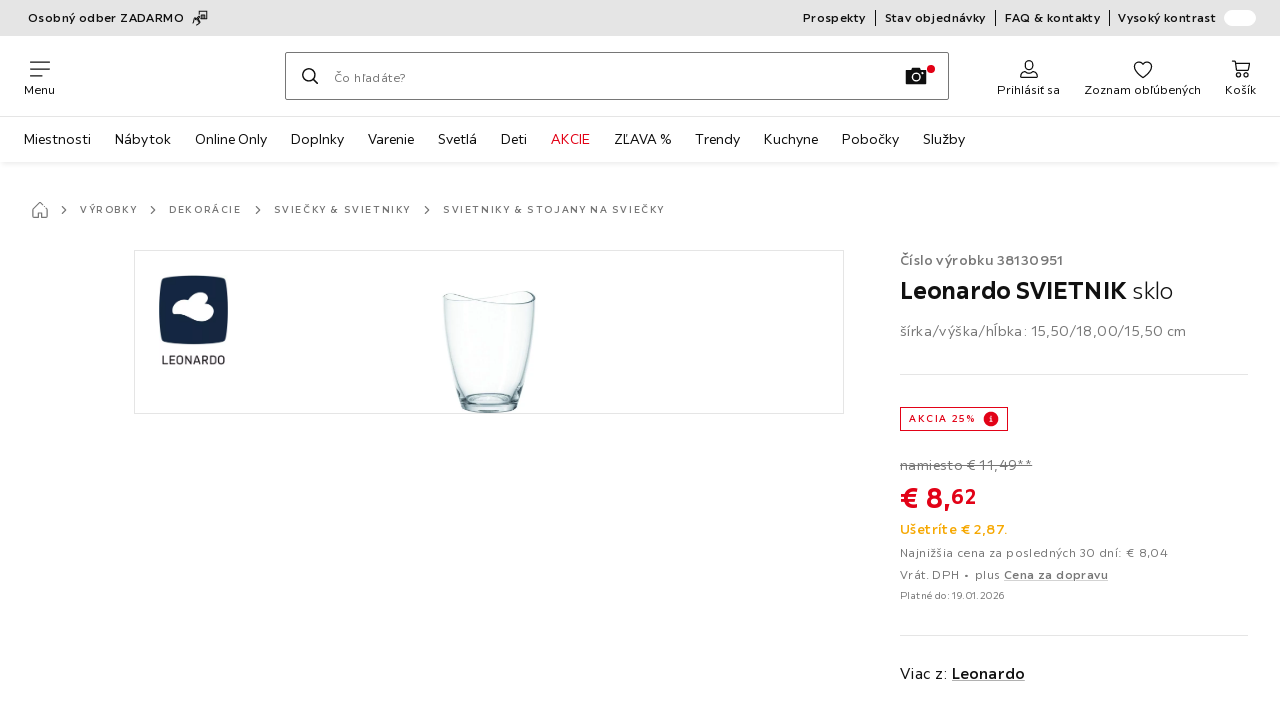

--- FILE ---
content_type: text/html; charset=utf-8
request_url: https://www.xxxlutz.sk/p/leonardo-svietnik-sklo-0038130951
body_size: 167575
content:

<!DOCTYPE html>
<!--
@@@@@@@@@@@@@@@@@@@@@@@@@@@@@@@@@@@@@@@@@@@@@@@@@@@@@@@@@@@@@@@@@@@@@@@@
@@@@@             Thanks for visiting! Wanna join us?              @@@@@
@@@@@  We are looking for curious colleagues! Check our offers on  @@@@@
@@@@@                 https://xxxl.digital/jobs                    @@@@@
@@@@@@@@@@@@@@@@@@@@@@@@@@@@@@@@@@@@@@@@@@@@@@@@@@@@@@@@@@@@@@@@@@@@@@@@
-->
<html lang="sk-SK">
  <head>
    <meta charset="UTF-8">
    <link href="https://media.xxxlutz.com" rel="preconnect" crossorigin />
    <title data-rh="true">Leonardo SVIETNIK  sklo Kúp online ➤ XXXLutz.sk</title>
    <meta data-rh="true" content="width=device-width, initial-scale=1, minimum-scale=1, shrink-to-fit=no" name="viewport"/><meta data-rh="true" content="telephone=no" name="format-detection"/><meta data-rh="true" content="index, follow" name="robots"/><meta data-rh="true" content="#e20015" name="msapplication-TileColor"/><meta data-rh="true" content="/assets/mstile-144x144.cbb33c167873437f6c54.png" name="msapplication-TileImage"/><meta data-rh="true" content="/assets/browserconfig.f0de05bf71af2828fb3c.xml" name="msapplication-config"/><meta data-rh="true" content="#e20015" name="theme-color"/><meta data-rh="true" content="XXXLutz" name="apple-mobile-web-app-title"/><meta data-rh="true" content="XXXLutz" name="application-name"/><meta data-rh="true" content="yes" name="mobile-web-app-capable"/><meta data-rh="true" content="black" name="apple-mobile-web-app-status-bar-style"/><meta data-rh="true" content="Leonardo SVIETNIK  sklo Kúp online ➤ XXXLutz.sk" property="og:title"/><meta data-rh="true" content="Leonardo SVIETNIK  sklo ✓ 30 dní na vrátenie ➤ Teraz online na XXXLutz!" property="og:description"/><meta data-rh="true" content="https://www.xxxlutz.sk/p/leonardo-svietnik-sklo-0038130951" property="og:url"/><meta data-rh="true" content="https://media.xxxlutz.com/i/xxxlutz/PID-i9_TZClN_U3aeSnW5p6g/?fmt=auto&amp;%24dq%24=&amp;w=1200&amp;h=630" property="og:image"/><meta data-rh="true" content="product" property="og:type"/><meta data-rh="true" content="8.62" property="product:price:amount"/><meta data-rh="true" content="EUR" property="product:price:currency"/><meta data-rh="true" content="XXXLutz" property="og:site_name"/><meta data-rh="true" content="instock" property="og:availability"/><meta data-rh="true" content="Leonardo" property="og:brand"/><meta data-rh="true" content="Leonardo SVIETNIK  sklo ✓ 30 dní na vrátenie ➤ Teraz online na XXXLutz!" name="description"/>
    <script type="text/javascript" src="/ruxitagentjs_ICA15789NPRUVXfghqrux_10327251022105625.js" data-dtconfig="rid=RID_420093706|rpid=1979269663|domain=xxxlutz.sk|reportUrl=https://bf66963gpm.bf.dynatrace.com/bf|uam=1|app=21daa06906a86d98|ssc=1|coo=1|cors=1|cssm=l|owasp=1|featureHash=ICA15789NPRUVXfghqrux|uana=data-purpose|xb=graphql^bs?operationName^emessages^pservices.xxxlgroup.com^bs/clickstream^pwww^bs.google-analytics^bs.com^piadvize^bs.com^pdoubleclick^bs.net^p^bs/api^bs/tracking^p^bs/commands^pmouseflow^bs.com|rdnt=1|uxrgce=1|cuc=u82drtn2|mel=100000|expw=1|dpvc=1|md=mdcc1=bxxxl.statistics.user.user_id,mdcc2=bxxxl.statistics.user.session_id,mdcc3=bxxxl.statistics.page.pagetype[1],mdcc4=bdocument.domain,mdcc5=bxxxl.statistics.shop.rail,mdcc6=bxxxl.statistics.page.pagetype[1],mdcc7=bxxxl.statistics.shop.country,mdcc8=bidzCustomData.cart_amount,mdcc9=bxxxl.statistics.shop.rail,mdcc10=bdocument.domain|lastModification=1765296064917|mdp=mdcc6,mdcc8,mdcc9,mdcc10|tp=500,50,0|srbbv=2|agentUri=/ruxitagentjs_ICA15789NPRUVXfghqrux_10327251022105625.js" data-config='{"revision":1765296064917,"beaconUri":"https://bf66963gpm.bf.dynatrace.com/bf","agentUri":"/ruxitagentjs_ICA15789NPRUVXfghqrux_10327251022105625.js","environmentId":"u82drtn2","modules":"ICA15789NPRUVXfghqrux"}' data-envconfig='{"tracestateKeyPrefix":"d573fba5-2794ef2b"}' data-appconfig='{"app":"21daa06906a86d98","userInteractionCapture":["all"]}' async></script><link data-rh="true" href="/assets/apple-touch-icon.942fb232f9e78fe8ca35.png" rel="apple-touch-icon"/><link data-rh="true" href="/assets/apple-touch-icon-180x180.942fb232f9e78fe8ca35.png" rel="apple-touch-icon" sizes="180x180"/><link data-rh="true" href="/assets/apple-touch-icon-167x167.e9bc0d6eedd4fea0f32e.png" rel="apple-touch-icon" sizes="167x167"/><link data-rh="true" href="/assets/apple-touch-icon-152x152.f2100316a61e836e7844.png" rel="apple-touch-icon" sizes="152x152"/><link data-rh="true" href="/assets/apple-touch-icon-120x120.fd2d3df88930a10c7d0d.png" rel="apple-touch-icon" sizes="120x120"/><link data-rh="true" href="/assets/favicon-32x32.e535e46107635028e8e6.png" rel="icon" sizes="32x32" type="image/png"/><link data-rh="true" href="/assets/favicon-16x16.a493645e5efedcadc745.png" rel="icon" sizes="16x16" type="image/png"/><link data-rh="true" href="/assets/favicon.3225ed5083cbc12f269e.ico" rel="shortcut icon"/><link data-rh="true" color="#e20015" href="data:image/svg+xml;charset=utf-8,%3Csvg xmlns=&#x27;http://www.w3.org/2000/svg&#x27; width=&#x27;346.667&#x27; height=&#x27;346.667&#x27; version=&#x27;1&#x27; viewBox=&#x27;0 0 260 260&#x27;%3E%3Cpath d=&#x27;M197.5 12.6c-7.3 1.6-4.3 1-38.2 7.9-22.3 4.5-28.1 6.1-29.5 7.7-1.7 1.9-1.8 5.6-1.8 46.4 0 24.3-.3 44.5-.7 44.7-.5.3-5 .8-10.1 1.1-5.1.4-10 .9-11 1-1.6.3-6.8.8-22.5 2.1-3.1.3-7.2.7-9 .9-1.7.2-6.8.8-11.2 1.2s-8.9.8-10 .9-3.4.3-5.2.4c-6.2.2-5.7-6.8-6.6 94.3-.3 30.9-.1 37.8 1 37.9 1.7.1 10.6.1 13.8 0l2.4-.1.2-40.8c0-22.4.1-46.1 0-52.7 0-6.6.3-12.5.7-13.1.4-.7 6-1.4 14.2-1.8 7.4-.4 15.8-.9 18.5-1.1 2.8-.2 9.7-.7 15.5-1s13.7-.8 17.5-1c3.9-.3 10.7-.7 15.3-1l8.2-.4v15.7c.3 77.1.6 97.2 1.5 97.3 5.6.3 15.6.1 16.1-.4.7-.6.7-8 .5-72.1-.1-20.8 0-38 .1-38.1.6-.6 34.3 5.8 35.2 6.6.8.7 1.2 21.7 1.6 82.2l.1 21.7 2.5.1c3 .2 5.6.2 9.2 0l2.9-.1-.3-45.3c-.2-24.8-.6-66.1-.8-91.7-.3-25.6-.6-59.4-.6-75.2-.1-27.7-.2-28.8-2.3-31.5-1.2-1.5-2.6-3.1-3.2-3.5-1.5-1.1-7.2-.8-14 .8m-5.6 33.1c-2.9 3.7-21.2 23.8-21.9 24.1-.4.2-1.4-.3-2.1-1-.8-.7-5.6-4.6-10.6-8.7-5.1-4.1-9.3-7.7-9.3-8.1 0-.3.8-.6 1.8-.7.9-.1 8.2-1.3 16.2-2.8 8-1.4 16.3-2.8 18.5-3.1 2.2-.4 4.2-.8 4.4-1s1.3-.4 2.4-.4c1.7 0 1.8.2.6 1.7M205 73v26l-7.7-6.2c-4.3-3.5-8-6.5-8.3-6.8s-3-2.6-6.1-5.1l-5.6-4.5 5.6-6.1c3.1-3.3 9.1-9.9 13.5-14.7 4.3-4.7 8-8.6 8.2-8.6s.4 11.7.4 26m-52.5-7.6c5.5 4.5 10.6 8.6 11.3 9.3 1 1-.3 2.9-6.5 10-4.3 4.8-8 9-8.3 9.3s-2.4 2.6-4.7 5.2L140 104l-.1-13.3c-.1-38.2-.3-35 1.4-34.1.6.4 5.7 4.4 11.2 8.8m21.7 17.9c.7.6 7.6 6.3 15.3 12.6s14.3 11.7 14.7 12c.4.4.9 4.8 1.1 9.9.2 7.2 0 9.2-1.1 9.2-.7 0-9.7-2.5-19.9-5.6-15-4.4-19.6-5.4-23.4-5-2.6.3-8.4.8-13 1.2-9.8.8-10.3 2.3 3.6-13 8.5-9.5 20.8-22.6 21-22.6s1 .6 1.7 1.3&#x27;/%3E%3Cpath d=&#x27;M131.3 157.8c-1.3.2-2.3.9-2.4 1.5 0 .7-.1 23.4-.2 50.5l-.2 49.2 4 .1c2.2 0 5 .2 6.3.3 1.3.2 2.5-.2 2.9-.7.8-1.3.8-99.6-.1-100.4-.7-.8-6.5-1-10.3-.5&#x27;/%3E%3C/svg%3E" rel="mask-icon"/><link data-rh="true" href="/assets/iphone5_splash.fa6d9240f5976142530c.png" media="(device-width: 320px) and (device-height: 568px) and (-webkit-device-pixel-ratio: 2)" rel="apple-touch-startup-image"/><link data-rh="true" href="/assets/iphone6_splash.42de4a9fe5c57e6fdb18.png" media="(device-width: 375px) and (device-height: 667px) and (-webkit-device-pixel-ratio: 2)" rel="apple-touch-startup-image"/><link data-rh="true" href="/assets/iphoneplus_splash.e1391098cb1f18863e26.png" media="(device-width: 621px) and (device-height: 1104px) and (-webkit-device-pixel-ratio: 3)" rel="apple-touch-startup-image"/><link data-rh="true" href="/assets/iphonex_splash.213c9c31e6364805b369.png" media="(device-width: 375px) and (device-height: 812px) and (-webkit-device-pixel-ratio: 3)" rel="apple-touch-startup-image"/><link data-rh="true" href="/assets/iphonexr_splash.bbb09b6c95401341add7.png" media="(device-width: 414px) and (device-height: 896px) and (-webkit-device-pixel-ratio: 2)" rel="apple-touch-startup-image"/><link data-rh="true" href="/assets/iphonexsmax_splash.47774f7c80f4937d1a91.png" media="(device-width: 414px) and (device-height: 896px) and (-webkit-device-pixel-ratio: 3)" rel="apple-touch-startup-image"/><link data-rh="true" href="/assets/ipad_splash.a6d6b9bd8e3f6420760e.png" media="(device-width: 768px) and (device-height: 1024px) and (-webkit-device-pixel-ratio: 2)" rel="apple-touch-startup-image"/><link data-rh="true" href="/assets/ipadpro1_splash.24f4133a39d90e8e0e37.png" media="(device-width: 834px) and (device-height: 1112px) and (-webkit-device-pixel-ratio: 2)" rel="apple-touch-startup-image"/><link data-rh="true" href="/assets/ipadpro3_splash.148fd10c992a883995ec.png" media="(device-width: 834px) and (device-height: 1194px) and (-webkit-device-pixel-ratio: 2)" rel="apple-touch-startup-image"/><link data-rh="true" href="/assets/ipadpro2_splash.a2926ff772b1e5991a8c.png" media="(device-width: 1024px) and (device-height: 1366px) and (-webkit-device-pixel-ratio: 2)" rel="apple-touch-startup-image"/><link data-rh="true" href="/assets/site.webmanifest" rel="manifest"/><link data-rh="true" href="https://www.xxxlutz.sk/p/leonardo-svietnik-sklo-0038130951" rel="canonical"/><link data-rh="true" href="https://www.xxxlutz.at/p/leonardo-windlicht-0038130951" hreflang="de-AT" rel="alternate"/><link data-rh="true" href="https://www.xxxlutz.cz/p/leonardo-stojan-na-svicku-sklo-0038130951" hreflang="cs-CZ" rel="alternate"/><link data-rh="true" href="https://www.xxxlutz.sk/p/leonardo-svietnik-sklo-0038130951" hreflang="sk-SK" rel="alternate"/>
    <link data-chunk="main" rel="stylesheet" href="https://assets.xxxlutz.com/webshop/lz/./assets/css/66a64c9ff08441599f41.css" crossorigin="anonymous">
<link data-chunk="main" rel="stylesheet" href="https://assets.xxxlutz.com/webshop/lz/./assets/css/37bac33889944cdab4c7.css" crossorigin="anonymous">
<link data-chunk="main" rel="stylesheet" href="https://assets.xxxlutz.com/webshop/lz/./assets/css/d285fd4cab663528059b.css" crossorigin="anonymous">
<link data-chunk="RelatedProductsModal" rel="stylesheet" href="https://assets.xxxlutz.com/webshop/lz/./assets/css/5d55daf4210e23298a97.css" crossorigin="anonymous">
<link data-chunk="productDetail" rel="stylesheet" href="https://assets.xxxlutz.com/webshop/lz/./assets/css/ade6900c2d5051c2f3e8.css" crossorigin="anonymous">
<link data-chunk="productDetail" rel="stylesheet" href="https://assets.xxxlutz.com/webshop/lz/./assets/css/0746c93a828f69375465.css" crossorigin="anonymous">
<link data-chunk="cms" rel="stylesheet" href="https://assets.xxxlutz.com/webshop/lz/./assets/css/89d0a5b8fd66599210ae.css" crossorigin="anonymous">
<link data-chunk="countryOverlay" rel="stylesheet" href="https://assets.xxxlutz.com/webshop/lz/./assets/css/a58d5ec04968b7eccdb8.css" crossorigin="anonymous">
<link data-chunk="TermsAndConditionsModal" rel="stylesheet" href="https://assets.xxxlutz.com/webshop/lz/./assets/css/2cb110c61dbea4930b99.css" crossorigin="anonymous">
<link data-chunk="components-ProductTile-components-ExtendedActions-ExtendedActions" rel="stylesheet" href="https://assets.xxxlutz.com/webshop/lz/./assets/css/2ea9b9aa0333ec2d5132.css" crossorigin="anonymous">
    <script>window.webShopFrontend={"release_Version":"AppWebshop@1.21.16"};</script>
  </head>

  <body >
    
    <div data-hydrate-root="main" id="root"><div class="_IDewh9KdUOzUc3zM"><header data-purpose="header" id="navigation-start" class="_Vkn8Jbi3H6uwkeY9"><div class="_PBpfbGSGul_aVnRn" data-purpose="meta.navigation"><div class="_bbiDltJOlqafPFWA"><div class="_A9xx0js2N0korf9A"><div class="_iDgu8AAgcP_pqHKR" data-purpose="metanav.linkCarousel.content" style="transform:translateY(-0%)"><a aria-hidden="false" data-purpose="metaNavigation.promotion.link" style="--icon-before-url:url(&quot;data:image/svg+xml;charset=utf-8,%3Csvg xmlns=&#x27;http://www.w3.org/2000/svg&#x27; viewBox=&#x27;0 0 24 24&#x27;%3E%3Cpath d=&#x27;M22.27.94H10.7a.77.77 0 0 0-.75.75v4.83a.75.75 0 1 0 1.5 0V2.44h10.07v9.77H20V7.68a.77.77 0 0 0-.75-.75h-5.5a.76.76 0 0 0-.75.75v4.56a.75.75 0 0 0-.51.93.74.74 0 0 0 .71.54h9.07A.74.74 0 0 0 23 13V1.69a.74.74 0 0 0-.73-.75m-6.53 11.27H14.5V8.43h1.24zm2.74 0h-1.24V8.43h1.24z&#x27;/%3E%3Cpath d=&#x27;M11.77 16.63a1.63 1.63 0 0 0-.48-1.31 1.6 1.6 0 0 0-.35-.27 1.72 1.72 0 0 0-.47-1.65 1 1 0 0 0-.21-.18l1.59-1.58a1.77 1.77 0 0 0-1.25-3 1.7 1.7 0 0 0-1.25.52l-3.2 3.19a1.5 1.5 0 0 0-.24-.57 1.75 1.75 0 0 0-3.18.53l-1.25 5.41a5 5 0 0 1-.67 1.47.753.753 0 0 0 1.27.81c.42-.608.732-1.285.92-2l1.2-5.37a.21.21 0 0 1 .11-.16.28.28 0 0 1 .18 0 .21.21 0 0 1 .15.11.28.28 0 0 1 0 .22l-.29 1.52a.74.74 0 0 0 .38.8.77.77 0 0 0 .92-.12l4.76-4.76a.27.27 0 0 1 .38 0 .28.28 0 0 1 0 .38L8 13.36l-1 1a.76.76 0 0 0 0 1.04.77.77 0 0 0 1.08 0l.9-.94a.24.24 0 0 1 .34 0 .28.28 0 0 1 0 .38l-.32.45-.59.58A.751.751 0 1 0 9.4 17l.59-.59a.16.16 0 0 1 .186-.04q.03.015.054.04a.16.16 0 0 1 0 .23l-1 1a.75.75 0 0 0 1 1.07l.61-.61a.18.18 0 0 1 .25 0 .2.2 0 0 1 0 .13.17.17 0 0 1 0 .12l-1.84 1.8c-.827.7-1.733 1.3-2.7 1.79a.76.76 0 0 0-.33 1 .77.77 0 0 0 .67.42.67.67 0 0 0 .34-.09 14.8 14.8 0 0 0 3.08-2.06l1.88-1.88a1.68 1.68 0 0 0 0-2.37 1.6 1.6 0 0 0-.42-.33&#x27;/%3E%3C/svg%3E&quot;);--icon-after-url:url(&quot;data:image/svg+xml;charset=utf-8,%3Csvg xmlns=&#x27;http://www.w3.org/2000/svg&#x27; viewBox=&#x27;0 0 24 24&#x27;%3E%3Cpath d=&#x27;M22.27.94H10.7a.77.77 0 0 0-.75.75v4.83a.75.75 0 1 0 1.5 0V2.44h10.07v9.77H20V7.68a.77.77 0 0 0-.75-.75h-5.5a.76.76 0 0 0-.75.75v4.56a.75.75 0 0 0-.51.93.74.74 0 0 0 .71.54h9.07A.74.74 0 0 0 23 13V1.69a.74.74 0 0 0-.73-.75m-6.53 11.27H14.5V8.43h1.24zm2.74 0h-1.24V8.43h1.24z&#x27;/%3E%3Cpath d=&#x27;M11.77 16.63a1.63 1.63 0 0 0-.48-1.31 1.6 1.6 0 0 0-.35-.27 1.72 1.72 0 0 0-.47-1.65 1 1 0 0 0-.21-.18l1.59-1.58a1.77 1.77 0 0 0-1.25-3 1.7 1.7 0 0 0-1.25.52l-3.2 3.19a1.5 1.5 0 0 0-.24-.57 1.75 1.75 0 0 0-3.18.53l-1.25 5.41a5 5 0 0 1-.67 1.47.753.753 0 0 0 1.27.81c.42-.608.732-1.285.92-2l1.2-5.37a.21.21 0 0 1 .11-.16.28.28 0 0 1 .18 0 .21.21 0 0 1 .15.11.28.28 0 0 1 0 .22l-.29 1.52a.74.74 0 0 0 .38.8.77.77 0 0 0 .92-.12l4.76-4.76a.27.27 0 0 1 .38 0 .28.28 0 0 1 0 .38L8 13.36l-1 1a.76.76 0 0 0 0 1.04.77.77 0 0 0 1.08 0l.9-.94a.24.24 0 0 1 .34 0 .28.28 0 0 1 0 .38l-.32.45-.59.58A.751.751 0 1 0 9.4 17l.59-.59a.16.16 0 0 1 .186-.04q.03.015.054.04a.16.16 0 0 1 0 .23l-1 1a.75.75 0 0 0 1 1.07l.61-.61a.18.18 0 0 1 .25 0 .2.2 0 0 1 0 .13.17.17 0 0 1 0 .12l-1.84 1.8c-.827.7-1.733 1.3-2.7 1.79a.76.76 0 0 0-.33 1 .77.77 0 0 0 .67.42.67.67 0 0 0 .34-.09 14.8 14.8 0 0 0 3.08-2.06l1.88-1.88a1.68 1.68 0 0 0 0-2.37 1.6 1.6 0 0 0-.42-.33&#x27;/%3E%3C/svg%3E&quot;)" class="_A6dIemK_x0PZSoKc _Ej3IXg5pfH1a2YNs _EAb93Jr_SaMf6lDF _H5F5dLs3OksFW9Cj _AucYWBUCn6PDgXlM _Kes7ynCOFs5S8DXA _rygPX2slTty8Lavs _mLMvc5ZJLUivtdzj _FodqPfTiXNOjN5v_" href="/c/xxxl-online-nakup"><span class="_NfLe6vEngMythhlc">Osobný odber ZADARMO</span></a><a aria-hidden="false" data-purpose="metaNavigation.promotion.link" style="--icon-before-url:url(&quot;data:image/svg+xml;charset=utf-8,%3Csvg xmlns=&#x27;http://www.w3.org/2000/svg&#x27; viewBox=&#x27;0 0 24 24&#x27;%3E%3Cpath fill-rule=&#x27;evenodd&#x27; d=&#x27;M4.25 6c0-.966.784-1.75 1.75-1.75h9c.966 0 1.75.784 1.75 1.75v2.25H19A4.75 4.75 0 0 1 23.75 13v3.5c0 .69-.56 1.25-1.25 1.25h-.512a2.5 2.5 0 0 1-4.976 0h-5.024a2.5 2.5 0 0 1-4.976 0H6A1.75 1.75 0 0 1 4.25 16v-3h1.5v3c0 .138.112.25.25.25h1.334a2.499 2.499 0 0 1 4.332 0h3.584v-4.643H11v-1.5h4.25V6a.25.25 0 0 0-.25-.25H6a.25.25 0 0 0-.25.25v.5h-1.5zm13.084 10.25a2.499 2.499 0 0 1 4.332 0h.584v-2.5h-2.5a1 1 0 0 1-1-1v-3h-2v6.5zM20.25 10v2.25h1.913A3.26 3.26 0 0 0 20.25 10M0 10.25h7v1.5H0zm8-3H1v1.5h7zM9.5 18.5a1 1 0 1 0 0-2 1 1 0 0 0 0 2m11-1a1 1 0 1 1-2 0 1 1 0 0 1 2 0&#x27; clip-rule=&#x27;evenodd&#x27;/%3E%3C/svg%3E&quot;);--icon-after-url:url(&quot;data:image/svg+xml;charset=utf-8,%3Csvg xmlns=&#x27;http://www.w3.org/2000/svg&#x27; viewBox=&#x27;0 0 24 24&#x27;%3E%3Cpath fill-rule=&#x27;evenodd&#x27; d=&#x27;M4.25 6c0-.966.784-1.75 1.75-1.75h9c.966 0 1.75.784 1.75 1.75v2.25H19A4.75 4.75 0 0 1 23.75 13v3.5c0 .69-.56 1.25-1.25 1.25h-.512a2.5 2.5 0 0 1-4.976 0h-5.024a2.5 2.5 0 0 1-4.976 0H6A1.75 1.75 0 0 1 4.25 16v-3h1.5v3c0 .138.112.25.25.25h1.334a2.499 2.499 0 0 1 4.332 0h3.584v-4.643H11v-1.5h4.25V6a.25.25 0 0 0-.25-.25H6a.25.25 0 0 0-.25.25v.5h-1.5zm13.084 10.25a2.499 2.499 0 0 1 4.332 0h.584v-2.5h-2.5a1 1 0 0 1-1-1v-3h-2v6.5zM20.25 10v2.25h1.913A3.26 3.26 0 0 0 20.25 10M0 10.25h7v1.5H0zm8-3H1v1.5h7zM9.5 18.5a1 1 0 1 0 0-2 1 1 0 0 0 0 2m11-1a1 1 0 1 1-2 0 1 1 0 0 1 2 0&#x27; clip-rule=&#x27;evenodd&#x27;/%3E%3C/svg%3E&quot;)" class="_A6dIemK_x0PZSoKc _Ej3IXg5pfH1a2YNs _EAb93Jr_SaMf6lDF _H5F5dLs3OksFW9Cj _AucYWBUCn6PDgXlM _Kes7ynCOFs5S8DXA _rygPX2slTty8Lavs _mLMvc5ZJLUivtdzj _FodqPfTiXNOjN5v_" href="/c/online-only"><span class="_NfLe6vEngMythhlc">-15 % na všetko Online Only + doprava ZDARMA</span></a></div></div><div data-testid="metaNav.service.container" class="_mUBR3RsLRDdj8qYZ"><div class="_TaiXm5ewU4DA5ewW" data-purpose="metaNav.service.nodes"><a aria-hidden="false" data-purpose="metaNavigation.service.link" class="_A6dIemK_x0PZSoKc _Ej3IXg5pfH1a2YNs _EAb93Jr_SaMf6lDF _H5F5dLs3OksFW9Cj _mrpsEHtrNFnZCqTw" href="/c/letaky"><span class="_NfLe6vEngMythhlc">Prospekty</span></a><a aria-hidden="false" data-purpose="metaNavigation.service.link" class="_A6dIemK_x0PZSoKc _Ej3IXg5pfH1a2YNs _EAb93Jr_SaMf6lDF _H5F5dLs3OksFW9Cj _mrpsEHtrNFnZCqTw" href="/stavobjednavky"><span class="_NfLe6vEngMythhlc">Stav objednávky</span></a><a aria-hidden="false" data-purpose="metaNavigation.service.link" class="_A6dIemK_x0PZSoKc _Ej3IXg5pfH1a2YNs _EAb93Jr_SaMf6lDF _H5F5dLs3OksFW9Cj _mrpsEHtrNFnZCqTw" href="/faq"><span class="_NfLe6vEngMythhlc">FAQ &amp; kontakty</span></a><input role="switch" id="contrast-toggle-navigation" class="_klvfS7Iu9hlj6btE" type="checkbox"/><label for="contrast-toggle-navigation" class="_eNgB1v3Y4BlpJl__ _AkCqvuGmFJUDi5VL">Vysoký kontrast<span class="_bvcMp6ZRIEYpjWnp" role="presentation"><i class="_F8X_Nbg_K52B5iMN _ybDJ9s_RIXiJ0OKo" role="presentation"><svg xmlns="http://www.w3.org/2000/svg" viewBox="0 0 24 24"><path d="M12 1.5c2.7 0 5.4 1 7.4 3.1 4.1 4.1 4.1 10.7 0 14.8-2.1 2.1-4.7 3.1-7.4 3.1s-5.4-1-7.4-3.1C.5 15.3.5 8.7 4.6 4.6c2-2.1 4.7-3.1 7.4-3.1M12 0C8.8 0 5.8 1.2 3.5 3.5S0 8.8 0 12s1.2 6.2 3.5 8.5S8.8 24 12 24s6.2-1.2 8.5-3.5S24 15.2 24 12s-1.2-6.2-3.5-8.5S15.2 0 12 0" style="fill:#fff"/><path d="M19.4 4.6C15.3.5 8.7.5 4.6 4.6s-4.1 10.7 0 14.8 10.7 4.1 14.8 0 4.1-10.7 0-14.8m-1 13.8c-3.5 3.5-9.2 3.5-12.7 0L18.4 5.6c3.5 3.6 3.5 9.2 0 12.8" style="fill:#0f0f0f"/><path d="M18.4 5.6 5.6 18.4c3.5 3.5 9.2 3.5 12.7 0s3.6-9.2.1-12.8" style="fill:#fff"/></svg></i></span></label></div></div></div></div><div class="_jK1FBmzdiQWjWeej"><button aria-label="Zmeniť navigáciu" class="_eZcEOsrRXsmM6qR8 _Kes7ynCOFs5S8DXA" data-purpose="header.button.hamburger" data-toggle="collapse" style="--icon-before-url:url(&quot;data:image/svg+xml;charset=utf-8,%3Csvg xmlns=&#x27;http://www.w3.org/2000/svg&#x27; viewBox=&#x27;0 0 96 96&#x27;%3E%3Cpath d=&#x27;M3 12h90c1.7 0 3 1.3 3 3s-1.3 3-3 3H3c-1.7 0-3-1.3-3-3s1.3-3 3-3m0 33h90c1.7 0 3 1.3 3 3s-1.3 3-3 3H3c-1.7 0-3-1.3-3-3s1.3-3 3-3m0 33h54c1.7 0 3 1.3 3 3s-1.3 3-3 3H3c-1.7 0-3-1.3-3-3s1.3-3 3-3&#x27;/%3E%3C/svg%3E&quot;)" type="button"><span class="_k3JRmYjpLoj0cZi5">Menu</span></button><a aria-hidden="false" aria-label="XXXLutz" class="_vwHbOmEKwjpEkEla" data-purpose="header.railLogo" href="/"><span class="_JJopxCuW8eok_2JX">XXXLutz</span><i aria-hidden="true" class="_F8X_Nbg_K52B5iMN _WeF1d5m7Jktz_sC4" role="presentation"><svg xmlns="http://www.w3.org/2000/svg" viewBox="0 0 96 23"><path fill="#fff" d="M0 0h48.507v23H0z"/><path fill="#e20015" d="M48.5 0H96v23H48.5z"/><path d="M95.325 0H0v23h96V0zm0 22.325H.675V.675h94.65z"/><path fill="#fff" d="M71.311 18.162h-3.013v-1.03c-.801 1.285-7.05 2.61-7.05-3.055v-6.16h3.13v5.942c0 2.478 3.803 2.509 3.803-.454V7.917h3.13zm2.513-4.096c0 4.222 3.381 4.373 5.697 4.102v-2.58c-1.017 0-2.567.185-2.567-1.264v-3.841h2.567V7.917h-2.567V4.788h-3.13zm8.104 2.269v1.827h8.658v-2.566H85.79l4.732-5.851.003-1.828h-8.616v2.567h4.839z"/><path fill="#00151d" d="m13.565 18.162-2.58-4.23-2.58 4.23H4.608l4.318-6.787-4.17-6.586h3.77l2.46 4.03 2.46-4.03h3.77l-4.17 6.586 4.318 6.787zm32.515 0-4.318-6.787 4.17-6.586h-3.77l-2.46 4.03-2.46-4.03h-3.77l4.17 6.586-4.318 6.787h3.797l2.58-4.23 2.58 4.23zm-14.318 0-4.318-6.787 4.17-6.586h-3.77l-2.46 4.03-2.46-4.03h-3.77l4.17 6.586-4.318 6.787h3.797l2.58-4.23 2.58 4.23zm27.443-3.048H54.74V4.812h-3.284v13.35h7.749z"/></svg></i></a><a href="#main" class="_STaYLYewD48oytiY">Prejsť na hlavný obsah</a><form data-purpose="header.searchBar" class="_R1FhVgk3Gfcw3_xq" role="search" method="GET" action="/s/"><div class="_l1gpaR63aE68syIy __0vzHE2g3A0Lli9Z _bBgn4eB5dzPPu2Q6" data-purpose="header.searchBar.input"><div class="_irAf43tEfRDvoYya"><button aria-label="Hľadať" class="_M1PnHHSvaCkcnyGU _js5EqAGeHLC6BZLc _Kes7ynCOFs5S8DXA" title="" type="submit" data-purpose="header.searchBar.button.submit" data-track-id="searchButton" style="--icon-before-url:url(&quot;data:image/svg+xml;charset=utf-8,%3Csvg xmlns=&#x27;http://www.w3.org/2000/svg&#x27; viewBox=&#x27;0 0 96 96&#x27;%3E%3Cpath d=&#x27;M66.7 72.8c-7 5.7-15.9 9-25.6 9C18.6 81.8.4 63.6.4 41.1S18.6.4 41.1.4s40.7 18.2 40.7 40.7c0 9.7-3.4 18.6-9 25.6.2.1.3.3.5.4L95.1 89c1.7 1.7 1.7 4.5 0 6.2s-4.5 1.7-6.2 0L67.1 73.3c-.1-.2-.3-.3-.4-.5m-25.6.3c17.7 0 32-14.3 32-32s-14.3-32-32-32-32 14.3-32 32 14.4 32 32 32&#x27;/%3E%3C/svg%3E&quot;)"></button></div><input aria-controls="search-suggestions" autoComplete="off" data-track-id="searchBox" enterKeyHint="search" aria-invalid="false" aria-readonly="false" class="_IMBCY2rWXpRHtJzw _l5q_caxFOU26TY9o _oGbh6v1aWXXNTgT3 _BfAwwMiIT3JomYdE" id="searchBox" inputMode="search" name="s" type="search" placeholder="Čo hľadáte?" data-purpose="header.searchBar.input.field" value=""/><label class="_uygIeQgJGFBQTADA __sFU6GfqCZm02sEL _Fo9y6DxGvIb7u5PQ" data-optional-symbol="" data-required-symbol="*" for="searchBox">Hľadať produkty, značky alebo novinky</label><div class="_o51WBtnsw8x2_eZB"><div class="_TpPobZr_qfkfDO5T"><button class="__u4rMg8eVxMRVKql" aria-label="Vymazať hľadaný výraz" data-testid="cancel.button" type="reset" tabindex="0"><i aria-hidden="true" class="_F8X_Nbg_K52B5iMN _inwR9iQK1nPL_com" role="presentation"><svg xmlns="http://www.w3.org/2000/svg" viewBox="0 0 96 96"><path d="M48.09 36.08C59.53 24.855 71.012 13.67 82.343 2.34a9.5 9.5 0 0 1 1.16-.96C84.635.61 85.9.201 87.247.03 87.75 0 87.745 0 88.251 0c1.186.074 2.316.326 3.381.868a8.07 8.07 0 0 1 4.332 6.375c.08.835.027 1.68-.157 2.498-.298 1.336-.94 2.498-1.806 3.545-11.116 11.838-22.545 23.373-34.085 34.8 11.225 11.44 22.41 22.922 33.741 34.253.813.866 1.466 1.823 1.87 2.948a8.02 8.02 0 0 1 0 5.419 8 8 0 0 1-1.206 2.193 8.06 8.06 0 0 1-7.074 3.062 8 8 0 0 1-3.32-1.08 9.5 9.5 0 0 1-1.217-.884c-11.838-11.116-23.373-22.545-34.8-34.085-11.44 11.225-22.922 22.41-34.253 33.741-.866.813-1.823 1.466-2.947 1.87a8 8 0 0 1-2.961.47 8.06 8.06 0 0 1-6.635-3.925 8 8 0 0 1-1.079-4.825 8 8 0 0 1 1.079-3.319 9.5 9.5 0 0 1 .885-1.218c11.116-11.838 22.544-23.373 34.085-34.8-11.225-11.44-22.41-22.922-33.74-34.253-.931-.99-1.645-2.111-2.026-3.425a8.07 8.07 0 0 1 2.025-7.889A8 8 0 0 1 4.368.868C5.433.326 6.563.074 7.748 0c.503 0 .5 0 1.005.031.502.064.991.141 1.479.283 1.147.333 2.143.924 3.058 1.681C25.128 13.111 36.663 24.54 48.09 36.08"/></svg></i></button><div class="_ZGw8Av8yAZCv1b88"><button aria-label="Vyhľadávanie podľa obrázkov" class="_M1PnHHSvaCkcnyGU _d1U9hEZTXM8KBtJi _sYIxxvCfc0qeVMKI _Kes7ynCOFs5S8DXA" title="" type="button" data-purpose="image.search.modal.open" style="--icon-before-url:url(&quot;data:image/svg+xml;charset=utf-8,%3Csvg xmlns=&#x27;http://www.w3.org/2000/svg&#x27; viewBox=&#x27;0 0 24 24&#x27;%3E%3Cpath fill-rule=&#x27;evenodd&#x27; d=&#x27;M22.42 5.33h-5.28l-.62-1.75a.76.76 0 0 0-.71-.5H8.19a.76.76 0 0 0-.71.5l-.62 1.75H1.58a.76.76 0 0 0-.75.75v14.09a.76.76 0 0 0 .75.75h20.84a.76.76 0 0 0 .75-.75V6.08a.76.76 0 0 0-.75-.75M12.274 8.2a4.93 4.93 0 1 0-.02 9.86 4.93 4.93 0 0 0 .02-9.86m0 8.35a3.43 3.43 0 1 1 3.42-3.43 3.44 3.44 0 0 1-3.42 3.43m7.434-6.678a1.17 1.17 0 0 1-.651.198 1.16 1.16 0 0 1-1.17-1.16 1.17 1.17 0 1 1 1.82.962Z&#x27; clip-rule=&#x27;evenodd&#x27;/%3E%3C/svg%3E&quot;)"></button></div></div></div></div></form><div class="_JGqCj0yQYVXIWEPz"><div class="_iSBNLrdpI2Cgpq_X _r9rgTg7AIznhkjsT"><button data-testid="actionIcon.button" class="_mWhAXJo09SuCh3Lw _DtDydyrWiMMdMFig _Kes7ynCOFs5S8DXA" style="--icon-before-url:url(&quot;data:image/svg+xml;charset=utf-8,%3Csvg xmlns=&#x27;http://www.w3.org/2000/svg&#x27; viewBox=&#x27;0 0 24 24&#x27;%3E%3Cpath d=&#x27;M12 13.52a5.26 5.26 0 0 1-5.25-5.25V6.5a5.25 5.25 0 1 1 10.5 0v1.77A5.26 5.26 0 0 1 12 13.52m0-10.77A3.75 3.75 0 0 0 8.25 6.5v1.77a3.75 3.75 0 0 0 7.5 0V6.5A3.75 3.75 0 0 0 12 2.75m9 20H3.05a1.76 1.76 0 0 1-1.661-1.197 1.8 1.8 0 0 1-.089-.723 6.77 6.77 0 0 1 5.25-6.46 1.72 1.72 0 0 1 1.7.48 5.24 5.24 0 0 0 7.5 0 1.72 1.72 0 0 1 1.7-.48 6.79 6.79 0 0 1 5.25 6.46 1.78 1.78 0 0 1-1.023 1.76 1.8 1.8 0 0 1-.677.16M7 15.81A5.28 5.28 0 0 0 2.8 21a.27.27 0 0 0 .06.2.26.26 0 0 0 .19.08H21a.26.26 0 0 0 .19-.08.27.27 0 0 0 .06-.2A5.28 5.28 0 0 0 17 15.81a.24.24 0 0 0-.2.09 6.74 6.74 0 0 1-9.64 0 .28.28 0 0 0-.16-.09&#x27;/%3E%3C/svg%3E&quot;)" state="[object Object]" data-purpose="header.login.actionIcon" aria-label="Prihlásiť sa" type="button"><span class="_S4Xnh4sD1w32FKKU">Prihlásiť sa</span></button></div><div class="_iSBNLrdpI2Cgpq_X"><a aria-hidden="false" aria-label="Obľúbené 0 produkty " class="_mWhAXJo09SuCh3Lw _DtDydyrWiMMdMFig _Kes7ynCOFs5S8DXA" data-purpose="wxs.header.actions.favourites" style="--icon-before-url:url(&quot;data:image/svg+xml;charset=utf-8,%3Csvg xmlns=&#x27;http://www.w3.org/2000/svg&#x27; viewBox=&#x27;0 0 24 24&#x27;%3E%3Cpath d=&#x27;M12 23.07a.8.8 0 0 1-.4-.11C11.17 22.68 1 16.15 1 9.18a6.25 6.25 0 0 1 11-4.06 6.25 6.25 0 0 1 11 4.06c0 7-10.17 13.5-10.6 13.78a.8.8 0 0 1-.4.11M7.25 4.43A4.75 4.75 0 0 0 2.5 9.18c0 5.43 7.64 11 9.5 12.24 1.86-1.26 9.5-6.81 9.5-12.24a4.75 4.75 0 0 0-8.85-2.39.78.78 0 0 1-1.3 0 4.76 4.76 0 0 0-4.1-2.36&#x27;/%3E%3C/svg%3E&quot;)" href="/favourites"><span class="_S4Xnh4sD1w32FKKU">Zoznam obľúbených</span></a></div><div class="_iSBNLrdpI2Cgpq_X"><a aria-hidden="false" aria-label="Nákupný košík 0 produkty " class="_mWhAXJo09SuCh3Lw _DtDydyrWiMMdMFig _Kes7ynCOFs5S8DXA" data-purpose="wxs.header.actions.cart" style="--icon-before-url:url(&quot;data:image/svg+xml;charset=utf-8,%3Csvg xmlns=&#x27;http://www.w3.org/2000/svg&#x27; viewBox=&#x27;0 0 24 24&#x27;%3E%3Cpath d=&#x27;M7.46 14.46A1.71 1.71 0 0 1 5.82 13L4.49 3.4a.19.19 0 0 0-.19-.15H1.77a.75.75 0 0 1 0-1.5h2.57A1.73 1.73 0 0 1 6 3.17l.16 1.19h15.41q.195-.027.39 0a1.38 1.38 0 0 1 1 1.69l-1.46 7a1.81 1.81 0 0 1-1.66 1.38zm-1.11-8.6 1 7a.21.21 0 0 0 .19.14h12.23a.27.27 0 0 0 .23-.22l1.45-6.89zM9 22.25A3.25 3.25 0 1 1 12.25 19 3.26 3.26 0 0 1 9 22.25m0-5A1.75 1.75 0 1 0 10.75 19 1.76 1.76 0 0 0 9 17.25m7.194 4.452A3.25 3.25 0 0 0 18 22.25 3.26 3.26 0 0 0 21.25 19a3.25 3.25 0 1 0-5.056 2.702m.834-4.157A1.75 1.75 0 0 1 18 17.25 1.76 1.76 0 0 1 19.75 19a1.75 1.75 0 1 1-2.722-1.455&#x27;/%3E%3C/svg%3E&quot;)" href="/cart"><span class="_S4Xnh4sD1w32FKKU">Košík</span></a></div></div><div class="_PQWtmfYqhTa4yGY8" data-purpose="header.overlay" role="presentation"></div><nav class="_hd6QjqlhCyzJrYj7 _Rddw9mGsXV3Cj4Ym" data-purpose="mainNavigation.container"><ul class="_OX_F91LqxwVLrij_"><li class="_Ktmq19E26FJSl7AA"><a aria-haspopup="true" aria-hidden="false" class="_ioEAXTarkdmIPJUI" data-purpose="mainNavigation.link" href="/c/miestnosti">Miestnosti</a></li><li class="_Ktmq19E26FJSl7AA"><a aria-haspopup="true" aria-hidden="false" class="_ioEAXTarkdmIPJUI" data-purpose="mainNavigation.link" href="/c/nabytok">Nábytok</a></li><li class="_Ktmq19E26FJSl7AA"><a aria-haspopup="true" aria-hidden="false" class="_ioEAXTarkdmIPJUI" data-purpose="mainNavigation.link" href="/c/online-only" rel="noreferrer noopener" target="_blank">Online Only</a></li><li class="_Ktmq19E26FJSl7AA"><a aria-haspopup="true" aria-hidden="false" class="_ioEAXTarkdmIPJUI" data-purpose="mainNavigation.link" href="/c/bytove-doplnky" rel="noreferrer noopener" target="_blank">Doplnky</a></li><li class="_Ktmq19E26FJSl7AA"><a aria-haspopup="true" aria-hidden="false" class="_ioEAXTarkdmIPJUI" data-purpose="mainNavigation.link" href="/c/varenie-stolovanie" rel="noreferrer noopener" target="_blank">Varenie</a></li><li class="_Ktmq19E26FJSl7AA"><a aria-haspopup="true" aria-hidden="false" class="_ioEAXTarkdmIPJUI" data-purpose="mainNavigation.link" href="/svietidla-a-lampy-C10" rel="noreferrer noopener" target="_blank">Svetlá</a></li><li class="_Ktmq19E26FJSl7AA"><a aria-haspopup="true" aria-hidden="false" class="_ioEAXTarkdmIPJUI" data-purpose="mainNavigation.link" href="/c/baby" rel="noreferrer noopener" target="_blank">Deti</a></li><li class="_Ktmq19E26FJSl7AA"><a aria-haspopup="true" aria-hidden="false" class="_ioEAXTarkdmIPJUI _HAduhRXDQRz7cGdL" data-purpose="mainNavigation.link" href="/c/akcie" rel="noreferrer noopener" target="_blank">AKCIE</a></li><li class="_Ktmq19E26FJSl7AA"><a aria-haspopup="true" aria-hidden="false" class="_ioEAXTarkdmIPJUI" data-purpose="mainNavigation.link" href="/c/zlava">ZĽAVA %</a></li><li class="_Ktmq19E26FJSl7AA"><a aria-haspopup="true" aria-hidden="false" class="_ioEAXTarkdmIPJUI" data-purpose="mainNavigation.link" href="/c/inspiracie">Trendy</a></li><li class="_Ktmq19E26FJSl7AA"><a aria-haspopup="true" aria-hidden="false" class="_ioEAXTarkdmIPJUI" data-purpose="mainNavigation.link" href="/c/xxxlutz-kuchyne" rel="noreferrer noopener" target="_blank">Kuchyne</a></li><li class="_Ktmq19E26FJSl7AA"><a aria-haspopup="true" aria-hidden="false" class="_ioEAXTarkdmIPJUI" data-purpose="mainNavigation.link" href="/pobocky"> Pobočky</a></li><li class="_Ktmq19E26FJSl7AA"><a aria-haspopup="true" aria-hidden="false" class="_ioEAXTarkdmIPJUI" data-purpose="mainNavigation.link" href="/c/xxxl-sluzby">Služby</a></li></ul></nav></div></header><main id="main" class="_lJSAp4392aLkuSQB" tabindex="-1"><div class="_p29pH3n1Up9_OZji" role="status" aria-live="polite" aria-atomic="true" aria-relevant="all"><span></span></div><div class="_z7HmIAM4iMqJMk4L" data-purpose="productDetailPage.container"><div class="_sBgOISgcj_tyU9Ur _VBYzU6S1pf_rN_FU"><script type="application/ld+json">{"@context":"https://schema.org/","@type":"BreadcrumbList","itemListElement":[{"@type":"ListItem","item":"https://www.xxxlutz.sk/","name":"Hlavná stránka","position":1},{"@type":"ListItem","item":"https://www.xxxlutz.sk/kategorie/root","name":"Výrobky","position":2},{"@type":"ListItem","item":"https://www.xxxlutz.sk/dekoracie-C22","name":"Dekorácie","position":3},{"@type":"ListItem","item":"https://www.xxxlutz.sk/sviecky-svietniky-C22C5","name":"Sviečky & svietniky","position":4},{"@type":"ListItem","item":"https://www.xxxlutz.sk/svietniky-stojany-na-sviecky-C22C5C1","name":"Svietniky & stojany na sviečky","position":5}]}</script><nav class="_tc4ekEAzasI59pN9" aria-label="breadcrumbs"><div class="_JvuTE2QT12pBcTIB"><a aria-hidden="false" aria-label="Hlavná stránka" data-purpose="breadcrumbs.home" style="--icon-before-url:url(&quot;data:image/svg+xml;charset=utf-8,%3Csvg xmlns=&#x27;http://www.w3.org/2000/svg&#x27; viewBox=&#x27;0 0 96 96&#x27;%3E%3Cpath d=&#x27;M41 2.88a9.85 9.85 0 0 1 14 0l11.74 11.78a3.28 3.28 0 0 1-4.65 4.64L50.32 7.53a3.28 3.28 0 0 0-4.64 0L9.57 43.64a3.25 3.25 0 0 0-1 2.32v40a3.28 3.28 0 0 0 3.28 3.28h23v-23a3.28 3.28 0 0 1 3.28-3.28h19.7a3.28 3.28 0 0 1 3.28 3.28v23h23a3.28 3.28 0 0 0 3.28-3.28V46a3.25 3.25 0 0 0-1-2.32L81.79 39a3.28 3.28 0 0 1 4.64-4.65L91.07 39A9.82 9.82 0 0 1 94 46v40a9.85 9.85 0 0 1-9.85 9.84h-26.3a3.28 3.28 0 0 1-3.28-3.28v-23H41.43v23a3.28 3.28 0 0 1-3.28 3.28H11.89A9.85 9.85 0 0 1 2 85.92V46a9.82 9.82 0 0 1 2.89-7zm33.26 20.66A3.29 3.29 0 1 1 71 26.83a3.29 3.29 0 0 1 3.26-3.29&#x27;/%3E%3C/svg%3E&quot;)" class="_iAUstiVBjyxePc5M _DIgpWWxopD5PbtYk _Kes7ynCOFs5S8DXA" data-name="Hlavná stránka" href="/"></a></div><ol class="_yUQM7gg_LwvGtIL3"><li class="_cMUel3ZH3EnoNUly _BQc8KR1ENao1WaLk"><a aria-hidden="false" aria-label="Hlavná stránka" data-purpose="breadcrumbs.home" style="--icon-before-url:url(&quot;data:image/svg+xml;charset=utf-8,%3Csvg xmlns=&#x27;http://www.w3.org/2000/svg&#x27; viewBox=&#x27;0 0 96 96&#x27;%3E%3Cpath d=&#x27;M41 2.88a9.85 9.85 0 0 1 14 0l11.74 11.78a3.28 3.28 0 0 1-4.65 4.64L50.32 7.53a3.28 3.28 0 0 0-4.64 0L9.57 43.64a3.25 3.25 0 0 0-1 2.32v40a3.28 3.28 0 0 0 3.28 3.28h23v-23a3.28 3.28 0 0 1 3.28-3.28h19.7a3.28 3.28 0 0 1 3.28 3.28v23h23a3.28 3.28 0 0 0 3.28-3.28V46a3.25 3.25 0 0 0-1-2.32L81.79 39a3.28 3.28 0 0 1 4.64-4.65L91.07 39A9.82 9.82 0 0 1 94 46v40a9.85 9.85 0 0 1-9.85 9.84h-26.3a3.28 3.28 0 0 1-3.28-3.28v-23H41.43v23a3.28 3.28 0 0 1-3.28 3.28H11.89A9.85 9.85 0 0 1 2 85.92V46a9.82 9.82 0 0 1 2.89-7zm33.26 20.66A3.29 3.29 0 1 1 71 26.83a3.29 3.29 0 0 1 3.26-3.29&#x27;/%3E%3C/svg%3E&quot;)" class="_iAUstiVBjyxePc5M _DIgpWWxopD5PbtYk _Kes7ynCOFs5S8DXA" data-name="Hlavná stránka" href="/"></a></li><li class="_cMUel3ZH3EnoNUly _Kes7ynCOFs5S8DXA" style="--icon-before-url:url(&quot;data:image/svg+xml;charset=utf-8,%3Csvg xmlns=&#x27;http://www.w3.org/2000/svg&#x27; viewBox=&#x27;0 0 96 96&#x27;%3E%3Cpath d=&#x27;M20.63 89.809c.2 1.099.5 2.098 1.1 3.096 1.6 2.398 4.6 3.596 7.4 2.897 1.1-.3 2-.799 2.9-1.498 14.4-13.485 28.4-27.37 41.8-41.754.4-.499.8-.998 1-1.598.8-1.698.9-3.696.2-5.494-.3-.699-.7-1.398-1.2-1.997-13.5-14.384-27.4-28.369-41.8-41.754-.9-.7-1.8-1.199-2.9-1.498-.9-.2-1.9-.3-2.8-.1-3.7.6-6.2 4.195-5.6 7.891.2 1.399.9 2.597 1.9 3.696l36.2 36.36c-12.2 12.186-24.8 23.973-36.6 36.559-.3.4-.3.4-.6.699-.8 1.498-1.1 2.897-1 4.495&#x27;/%3E%3C/svg%3E&quot;)"><a aria-hidden="false" data-purpose="productBreadcrumbs.link" title="Výrobky" class="_iAUstiVBjyxePc5M" data-name="Výrobky" href="/kategorie/root"><span class="_cu_JB_UP4fsfOrkJ _Le8lIirySlaHXpUZ">Výrobky</span></a></li><li class="_cMUel3ZH3EnoNUly _Kes7ynCOFs5S8DXA" style="--icon-before-url:url(&quot;data:image/svg+xml;charset=utf-8,%3Csvg xmlns=&#x27;http://www.w3.org/2000/svg&#x27; viewBox=&#x27;0 0 96 96&#x27;%3E%3Cpath d=&#x27;M20.63 89.809c.2 1.099.5 2.098 1.1 3.096 1.6 2.398 4.6 3.596 7.4 2.897 1.1-.3 2-.799 2.9-1.498 14.4-13.485 28.4-27.37 41.8-41.754.4-.499.8-.998 1-1.598.8-1.698.9-3.696.2-5.494-.3-.699-.7-1.398-1.2-1.997-13.5-14.384-27.4-28.369-41.8-41.754-.9-.7-1.8-1.199-2.9-1.498-.9-.2-1.9-.3-2.8-.1-3.7.6-6.2 4.195-5.6 7.891.2 1.399.9 2.597 1.9 3.696l36.2 36.36c-12.2 12.186-24.8 23.973-36.6 36.559-.3.4-.3.4-.6.699-.8 1.498-1.1 2.897-1 4.495&#x27;/%3E%3C/svg%3E&quot;)"><a aria-hidden="false" data-purpose="productBreadcrumbs.link" title="Dekorácie" class="_iAUstiVBjyxePc5M" data-name="Dekorácie" href="/dekoracie-C22"><span class="_cu_JB_UP4fsfOrkJ _Le8lIirySlaHXpUZ">Dekorácie</span></a></li><li class="_cMUel3ZH3EnoNUly _Kes7ynCOFs5S8DXA" style="--icon-before-url:url(&quot;data:image/svg+xml;charset=utf-8,%3Csvg xmlns=&#x27;http://www.w3.org/2000/svg&#x27; viewBox=&#x27;0 0 96 96&#x27;%3E%3Cpath d=&#x27;M20.63 89.809c.2 1.099.5 2.098 1.1 3.096 1.6 2.398 4.6 3.596 7.4 2.897 1.1-.3 2-.799 2.9-1.498 14.4-13.485 28.4-27.37 41.8-41.754.4-.499.8-.998 1-1.598.8-1.698.9-3.696.2-5.494-.3-.699-.7-1.398-1.2-1.997-13.5-14.384-27.4-28.369-41.8-41.754-.9-.7-1.8-1.199-2.9-1.498-.9-.2-1.9-.3-2.8-.1-3.7.6-6.2 4.195-5.6 7.891.2 1.399.9 2.597 1.9 3.696l36.2 36.36c-12.2 12.186-24.8 23.973-36.6 36.559-.3.4-.3.4-.6.699-.8 1.498-1.1 2.897-1 4.495&#x27;/%3E%3C/svg%3E&quot;)"><a aria-hidden="false" data-purpose="productBreadcrumbs.link" title="Sviečky &amp; svietniky" class="_iAUstiVBjyxePc5M" data-name="Sviečky &amp; svietniky" href="/sviecky-svietniky-C22C5"><span class="_cu_JB_UP4fsfOrkJ _Le8lIirySlaHXpUZ">Sviečky &amp; svietniky</span></a></li><li class="_cMUel3ZH3EnoNUly _Kes7ynCOFs5S8DXA" style="--icon-before-url:url(&quot;data:image/svg+xml;charset=utf-8,%3Csvg xmlns=&#x27;http://www.w3.org/2000/svg&#x27; viewBox=&#x27;0 0 96 96&#x27;%3E%3Cpath d=&#x27;M20.63 89.809c.2 1.099.5 2.098 1.1 3.096 1.6 2.398 4.6 3.596 7.4 2.897 1.1-.3 2-.799 2.9-1.498 14.4-13.485 28.4-27.37 41.8-41.754.4-.499.8-.998 1-1.598.8-1.698.9-3.696.2-5.494-.3-.699-.7-1.398-1.2-1.997-13.5-14.384-27.4-28.369-41.8-41.754-.9-.7-1.8-1.199-2.9-1.498-.9-.2-1.9-.3-2.8-.1-3.7.6-6.2 4.195-5.6 7.891.2 1.399.9 2.597 1.9 3.696l36.2 36.36c-12.2 12.186-24.8 23.973-36.6 36.559-.3.4-.3.4-.6.699-.8 1.498-1.1 2.897-1 4.495&#x27;/%3E%3C/svg%3E&quot;)"><a aria-current="page" aria-hidden="false" data-purpose="productBreadcrumbs.link" title="Svietniky &amp; stojany na sviečky" class="_iAUstiVBjyxePc5M" data-name="Svietniky &amp; stojany na sviečky" href="/svietniky-stojany-na-sviecky-C22C5C1"><span class="_cu_JB_UP4fsfOrkJ _Le8lIirySlaHXpUZ">Svietniky &amp; stojany na sviečky</span></a></li></ol></nav></div><div class="_GSvEykLduhC2AZhj _mgVREHkclxh8J7Vn _pEoOx17Y1WWt_wDE"><div class="_GSvEykLduhC2AZhj _r91dx0jr24n0xn7P"><div><div class="_ziBqxKqNTtKosNt7"><div class="_BDMZzBflPyxngNr_"><div class="_mHbBgh6h4ex2cMcs" data-purpose="deck.area" role="group"><div class="_aPf7tAPYD6fT2h_I _S8a2FFSbUyrDBUBT"><img alt="SVIETNIK  sklo - Basics, sklo (15,50/18,00/15,50cm) - Leonardo" class="_onQMr2eeBEf_FNjX _K2idXcCeGlrgz9g5" loading="eager" data-purpose="imageSlider.stageImage" fetchpriority="high" tabindex="0" src="https://media.xxxlutz.com/i/xxxlutz/PID-i9_TZClN_U3aeSnW5p6g/?fmt=auto&amp;%24hq%24=&amp;w=1200" width="1200"/><img alt="Leonardo" src="https://media.xxxlutz.com/i/xxxlutz/NC3QRupYgGCd4ujHTsMuJGDA/LEONARDO-Logo_4C.png?fmt=auto&amp;%24dq%24=&amp;w=332" width="332" class="_jQeAxT2FaOINF0aN _pG7LGgleUT1GDJqx _XzVef6TFikHYUtVM"/></div><div inert="" class="_aPf7tAPYD6fT2h_I _UFWTdkQZvVEBxNcl"><img alt="SVIETNIK  sklo - Basics, sklo (15,50/18,00/15,50cm) - Leonardo" class="_onQMr2eeBEf_FNjX _K2idXcCeGlrgz9g5" loading="eager" data-purpose="imageSlider.stageImage" tabindex="-1" sizes="(min-width: 1024px) 1200px,(min-width: 768px) 800px, 100vw" srcSet="https://media.xxxlutz.com/i/xxxlutz/PIo3VnpGP7yOrKzs9VM0kKfA/?fmt=auto&amp;%24hq%24=&amp;w=210 210w, https://media.xxxlutz.com/i/xxxlutz/PIo3VnpGP7yOrKzs9VM0kKfA/?fmt=auto&amp;%24hq%24=&amp;w=420 420w, https://media.xxxlutz.com/i/xxxlutz/PIo3VnpGP7yOrKzs9VM0kKfA/?fmt=auto&amp;%24hq%24=&amp;w=600 600w, https://media.xxxlutz.com/i/xxxlutz/PIo3VnpGP7yOrKzs9VM0kKfA/?fmt=auto&amp;%24hq%24=&amp;w=768 768w, https://media.xxxlutz.com/i/xxxlutz/PIo3VnpGP7yOrKzs9VM0kKfA/?fmt=auto&amp;%24hq%24=&amp;w=840 840w, https://media.xxxlutz.com/i/xxxlutz/PIo3VnpGP7yOrKzs9VM0kKfA/?fmt=auto&amp;%24hq%24=&amp;w=1000 1000w, https://media.xxxlutz.com/i/xxxlutz/PIo3VnpGP7yOrKzs9VM0kKfA/?fmt=auto&amp;%24hq%24=&amp;w=1200 1200w" src="https://media.xxxlutz.com/i/xxxlutz/PIo3VnpGP7yOrKzs9VM0kKfA/?fmt=auto&amp;%24hq%24=&amp;w=1200" width="1200"/></div><div inert="" class="_aPf7tAPYD6fT2h_I"><img alt="SVIETNIK  sklo - Basics, sklo (15,50/18,00/15,50cm) - Leonardo" class="_onQMr2eeBEf_FNjX" loading="lazy" data-purpose="imageSlider.stageImage" tabindex="-1" sizes="(min-width: 1024px) 1200px,(min-width: 768px) 800px, 100vw" srcSet="https://media.xxxlutz.com/i/xxxlutz/PIP57qYXBJL0F1KiYzOJG9Wg/?fmt=auto&amp;%24hq%24=&amp;w=210 210w, https://media.xxxlutz.com/i/xxxlutz/PIP57qYXBJL0F1KiYzOJG9Wg/?fmt=auto&amp;%24hq%24=&amp;w=420 420w, https://media.xxxlutz.com/i/xxxlutz/PIP57qYXBJL0F1KiYzOJG9Wg/?fmt=auto&amp;%24hq%24=&amp;w=600 600w, https://media.xxxlutz.com/i/xxxlutz/PIP57qYXBJL0F1KiYzOJG9Wg/?fmt=auto&amp;%24hq%24=&amp;w=768 768w, https://media.xxxlutz.com/i/xxxlutz/PIP57qYXBJL0F1KiYzOJG9Wg/?fmt=auto&amp;%24hq%24=&amp;w=840 840w, https://media.xxxlutz.com/i/xxxlutz/PIP57qYXBJL0F1KiYzOJG9Wg/?fmt=auto&amp;%24hq%24=&amp;w=1000 1000w, https://media.xxxlutz.com/i/xxxlutz/PIP57qYXBJL0F1KiYzOJG9Wg/?fmt=auto&amp;%24hq%24=&amp;w=1200 1200w" src="https://media.xxxlutz.com/i/xxxlutz/PIP57qYXBJL0F1KiYzOJG9Wg/?fmt=auto&amp;%24hq%24=&amp;w=1200" decoding="async" width="1200"/></div></div><div class="_E41IfxYWLjWB0L2V _jp0GIE7vRTihgMj2"><button aria-label="Predchádzajúci obrázok" class="_M1PnHHSvaCkcnyGU _uijlSxsv67EXENXm _CvXHFGSmFCRudHN2 _DxxAOyBTSs5AgiJv _jVDOITICtERZFqbP _Kes7ynCOFs5S8DXA" title="" type="button" aria-disabled="false" data-purpose="slider.arrow.previous" style="--icon-before-url:url(&quot;data:image/svg+xml;charset=utf-8,%3Csvg xmlns=&#x27;http://www.w3.org/2000/svg&#x27; viewBox=&#x27;0 0 96 96&#x27;%3E%3Cpath d=&#x27;M75.48 89.809c-.2 1.099-.5 2.098-1.1 3.096-1.6 2.398-4.6 3.596-7.4 2.897-1.1-.3-2-.799-2.9-1.498-14.4-13.485-28.4-27.37-41.8-41.754-.4-.499-.8-.998-1-1.598a6.99 6.99 0 0 1-.2-5.494c.3-.699.7-1.398 1.2-1.997 13.5-14.384 27.4-28.369 41.8-41.754.9-.7 1.8-1.199 2.9-1.498.9-.2 1.9-.3 2.8-.1 3.7.6 6.2 4.195 5.6 7.891-.2 1.399-.9 2.597-1.9 3.696l-36.2 36.36c12.2 12.186 24.8 23.973 36.6 36.559.3.4.3.4.6.699.8 1.498 1.1 2.897 1 4.495&#x27;/%3E%3C/svg%3E&quot;)"></button><button aria-label="Ďalší obrázok" class="_M1PnHHSvaCkcnyGU _uijlSxsv67EXENXm _CvXHFGSmFCRudHN2 _E911gTCetbIDbKKS _jVDOITICtERZFqbP _Kes7ynCOFs5S8DXA" title="" type="button" aria-disabled="false" data-purpose="slider.arrow.next" style="--icon-before-url:url(&quot;data:image/svg+xml;charset=utf-8,%3Csvg xmlns=&#x27;http://www.w3.org/2000/svg&#x27; viewBox=&#x27;0 0 96 96&#x27;%3E%3Cpath d=&#x27;M20.63 89.809c.2 1.099.5 2.098 1.1 3.096 1.6 2.398 4.6 3.596 7.4 2.897 1.1-.3 2-.799 2.9-1.498 14.4-13.485 28.4-27.37 41.8-41.754.4-.499.8-.998 1-1.598.8-1.698.9-3.696.2-5.494-.3-.699-.7-1.398-1.2-1.997-13.5-14.384-27.4-28.369-41.8-41.754-.9-.7-1.8-1.199-2.9-1.498-.9-.2-1.9-.3-2.8-.1-3.7.6-6.2 4.195-5.6 7.891.2 1.399.9 2.597 1.9 3.696l36.2 36.36c-12.2 12.186-24.8 23.973-36.6 36.559-.3.4-.3.4-.6.699-.8 1.498-1.1 2.897-1 4.495&#x27;/%3E%3C/svg%3E&quot;)"></button></div><span class="_XVGccYzcuU6NCZ5f">1<!-- --> / <!-- -->3</span></div></div></div></div><div class="_sBgOISgcj_tyU9Ur _wq86NBhvraYfB7Qa _QtJksVqkgXfuViSX" data-purpose="productDetailPage.data.rightContainer"><header class="_KvFxkQ5qpH2MrDfT"><div class="_MjHizJ4SvHN8NM4y _XMneb01ABhV3iB77" data-purpose="product.productNumber">Číslo výrobku<!-- --> <!-- -->38130951</div><h1 data-purpose="productName.heading-3-h1" class="_J0LlEhhuRF7DzqEC _HVBLS1fxQMiVPtjt _ARQ_bNsLSSUtcJ6Z _Hcuhsnsp9T_9LHEJ _Khg79gZ7bG2VRI2a"><span class="_YIOvemUmsX3ZomQh">Leonardo SVIETNIK</span> sklo</h1> <button class="_Hli6u0h2Stf5jPri _FhotmCyC34oNEHAV _zqo7DGeQsSgGtuYq" type="button" data-purpose="product.attributes"><span class="_IPrNovvH4FtyH5rG" data-purpose="product.productAttributes"><span class="_zlWCVPBtXza7jb5P _HgFtMvwxUnzbZRMU">šírka/výška/hĺbka: <!-- -->15,50/18,00/15,50 cm</span></span></button><div role="dialog" class="_VsKAC1rXbvRvYb9M _pxw58ZDH68vwj0iI"><div class="_Tk2quLwEmFht8tGi"><h3 data-purpose="modal.heading" class="_J0LlEhhuRF7DzqEC _HVBLS1fxQMiVPtjt _ARQ_bNsLSSUtcJ6Z _KOOK7hnM0S6Q7FS5">Detaily výrobku</h3><button aria-label="Zavrieť" data-purpose="modal.closeButton" style="--icon-after-url:url(&quot;data:image/svg+xml;charset=utf-8,%3Csvg xmlns=&#x27;http://www.w3.org/2000/svg&#x27; viewBox=&#x27;0 0 96 96&#x27;%3E%3Cpath d=&#x27;M48.09 36.08C59.53 24.855 71.012 13.67 82.343 2.34a9.5 9.5 0 0 1 1.16-.96C84.635.61 85.9.201 87.247.03 87.75 0 87.745 0 88.251 0c1.186.074 2.316.326 3.381.868a8.07 8.07 0 0 1 4.332 6.375c.08.835.027 1.68-.157 2.498-.298 1.336-.94 2.498-1.806 3.545-11.116 11.838-22.545 23.373-34.085 34.8 11.225 11.44 22.41 22.922 33.741 34.253.813.866 1.466 1.823 1.87 2.948a8.02 8.02 0 0 1 0 5.419 8 8 0 0 1-1.206 2.193 8.06 8.06 0 0 1-7.074 3.062 8 8 0 0 1-3.32-1.08 9.5 9.5 0 0 1-1.217-.884c-11.838-11.116-23.373-22.545-34.8-34.085-11.44 11.225-22.922 22.41-34.253 33.741-.866.813-1.823 1.466-2.947 1.87a8 8 0 0 1-2.961.47 8.06 8.06 0 0 1-6.635-3.925 8 8 0 0 1-1.079-4.825 8 8 0 0 1 1.079-3.319 9.5 9.5 0 0 1 .885-1.218c11.116-11.838 22.544-23.373 34.085-34.8-11.225-11.44-22.41-22.922-33.74-34.253-.931-.99-1.645-2.111-2.026-3.425a8.07 8.07 0 0 1 2.025-7.889A8 8 0 0 1 4.368.868C5.433.326 6.563.074 7.748 0c.503 0 .5 0 1.005.031.502.064.991.141 1.479.283 1.147.333 2.143.924 3.058 1.681C25.128 13.111 36.663 24.54 48.09 36.08&#x27;/%3E%3C/svg%3E&quot;)" class="_wS9xFTqYoJaaVv6J _rygPX2slTty8Lavs" type="button"></button></div><section data-purpose="modal.body" tabindex="0" class="_sgl7wD9JRevWlWcr"><ul class="_VQmKW_50MwNxK_7G"><li class="_DVHRE_7rHF_3LrZQ"><div class="_CyXm3DzZUhLBqYxv">Všeobecné údaje</div><ul class="_scOkeV9rdonRnXuz"><li class="_OdXj59QKfUQdrect _wMrz_rKOT_8cpzo8 _fXssrcM1n0KkPMCV">šírka/výška/hĺbka: 15,50/18,00/15,50 cm</li></ul></li><li class="_DVHRE_7rHF_3LrZQ"><div class="_CyXm3DzZUhLBqYxv">Technické detaily</div><ul class="_scOkeV9rdonRnXuz"><li class="_OdXj59QKfUQdrect _wMrz_rKOT_8cpzo8 _fXssrcM1n0KkPMCV">vnútorná výška cca: 18 cm</li><li class="_OdXj59QKfUQdrect _wMrz_rKOT_8cpzo8 _fXssrcM1n0KkPMCV">vnútorná šírka cca: 15,50 cm</li><li class="_OdXj59QKfUQdrect _wMrz_rKOT_8cpzo8 _fXssrcM1n0KkPMCV">vnútorná hĺbka cca: 15,50 cm</li></ul></li><li class="_DVHRE_7rHF_3LrZQ"><div class="_CyXm3DzZUhLBqYxv">Ďalšie informácie</div><ul class="_scOkeV9rdonRnXuz"><li class="_OdXj59QKfUQdrect _wMrz_rKOT_8cpzo8 _fXssrcM1n0KkPMCV">pokyny na údržbu: ručné čistenie</li></ul></li><li class="_DVHRE_7rHF_3LrZQ"><div class="_CyXm3DzZUhLBqYxv">Materiál</div><ul class="_scOkeV9rdonRnXuz"><li class="_OdXj59QKfUQdrect _wMrz_rKOT_8cpzo8 _fXssrcM1n0KkPMCV">materiál: sklo</li></ul></li><li class="_DVHRE_7rHF_3LrZQ"><div class="_CyXm3DzZUhLBqYxv">Výrobca alebo zodpovedný hospodársky subjekt so sídlom v EÚ podľa nariadenia o všeobecnej bezpečnosti výrobkov (GPSR)</div><ul class="_scOkeV9rdonRnXuz"><li class="_OdXj59QKfUQdrect _wMrz_rKOT_8cpzo8 _fXssrcM1n0KkPMCV">Meno: GLASKOCH B. KOCH JR. GMBH & CO. KG</li><li class="_OdXj59QKfUQdrect _wMrz_rKOT_8cpzo8 _fXssrcM1n0KkPMCV">Adresa: INDUSTRIESTRASSE 23, D-33014 BAD DRIBURG</li><li class="_OdXj59QKfUQdrect _wMrz_rKOT_8cpzo8 _fXssrcM1n0KkPMCV">E-mailová adresa: <a href="/cdn-cgi/l/email-protection#bfccdacdc9d6dcdaffd8d3deccd4d0dcd791dcd0d2"><span class="__cf_email__" data-cfemail="9fecfaede9f6fcfadff8f3feecf4f0fcf7b1fcf0f2">[email&#160;protected]</span></a></li></ul></li></ul></section><button class="_sZjvWRhHZTAYZMJA" type="button">Zavrieť</button></div></header><div class="_iYtjK8sLRYFV66LY"><div class="_Pze7D5NKQvo_GcQw"><div class="_KFAXfM6f42vgDEM8"><button style="--icon-after-url:url(&quot;data:image/svg+xml;charset=utf-8,%3Csvg xmlns=&#x27;http://www.w3.org/2000/svg&#x27; viewBox=&#x27;0 0 24 24&#x27;%3E%3Cpath d=&#x27;M12 1c6.075 0 11 4.925 11 11s-4.925 11-11 11S1 18.075 1 12 5.925 1 12 1m-1 8.75h-.5l-.102.007a.75.75 0 0 0 0 1.486l.102.007h.5l.057.007a.25.25 0 0 1 .184.175l.009.068v3.25h-.75l-.102.007a.75.75 0 0 0 0 1.486l.102.007h3l.102-.007a.75.75 0 0 0 0-1.486l-.102-.007h-.75v-4.5a.5.5 0 0 0-.5-.5zM12 7a1 1 0 1 0 0 2 1 1 0 0 0 0-2&#x27; clip-rule=&#x27;evenodd&#x27;/%3E%3C/svg%3E&quot;)" class="_fgPLUuJYBmpRZdid _WYHnOrYvpwYliD8d _rygPX2slTty8Lavs _MxDvwY3st7fEw1_g" type="button">AKCIA 25%</button><div class="_kaKhGundKEV55SLA"><p aria-hidden="true" class="_JQG5m86OwH1DG484">Využite naše zľavové akcie a nakúpte za atraktívne ceny.</p></div></div></div></div><div class="_V72VwrwsL22jQTbS"><div class="_AGw_qSrF5djV7Y5E _EvjvcA8_qhXkrMn8 _ghvKzniGi5nNTIGG" data-purpose="product.price.old" aria-describedby="currentPriceId-0038130951 legalInformation"><s>namiesto € 11,49**</s></div><div class="_FCNCeDMGargrmFin _ajUDpSWqy782g3rY" id="currentPriceId-0038130951" data-purpose="product.price.current">€ 8,<sup class="_s_ZtTUW4oyXLLvAr">62</sup></div><div class="_ZoELkMcbWD2F4yER" data-purpose="product.price.discount">Ušetríte € 2,87.</div><div class="_HXawoexzkC4Y63pS _rYIFcx9ujj3UCM68">Najnižšia cena za posledných 30 dní:  € 8,04</div><div class="_ZMnvNb832oLjOv8j"><div class="_BNFjLOrX9Kl3YflN _Q2Fa4ifCo9UPfc3g">Vrát. DPH</div><div class="_Venj9FyMG4pQBVvn"><span>plus<!-- --> </span><button class="_A6dIemK_x0PZSoKc _iQwzyGhDqMXHbEZg _lr4DY0ECqvsMZxsl _H5F5dLs3OksFW9Cj _Wwbrn2Tq7HqyHXy9" type="button"><span class="_NfLe6vEngMythhlc">Cena za dopravu</span></button></div></div><div class="_RzKr7VALD7UzWxph _DN0i2CW1TqvEqjxT" data-purpose="product.promotion.message">Platné do: 19.01.2026</div></div><div class="_r7yE7AyTWsxshC3F"><span>Viac z: </span><a aria-hidden="false" class="_A6dIemK_x0PZSoKc _Ej3IXg5pfH1a2YNs _ZcjHMaalfuNGDbd6 _H5F5dLs3OksFW9Cj _sytineg4A3KoWLyq _HjK7izfE5QW8VRNK" href="/c/leonardo"><span class="_NfLe6vEngMythhlc">Leonardo</span></a></div><div class="_FF4IM5jmu2OjWu_n"><button aria-pressed="false" data-purpose="button.toggle.favourites" data-testid="favourites.unchecked" class="_aY8oeswPMrWsKGXo _yD2s3g7k5FB1Cblu _bBvEGVGC65pClMnS _lo1tcWBzUWgcX6sF _xLvNVPcHIS27OVpP _EZBgvqmGnd97vq3C _F_5njRv7trVThcPg _rygPX2slTty8Lavs _KwLIjdLyaccJQQO6" style="--icon-after-url:url(&quot;data:image/svg+xml;charset=utf-8,%3Csvg xmlns=&#x27;http://www.w3.org/2000/svg&#x27; viewBox=&#x27;0 0 24 24&#x27;%3E%3Cpath d=&#x27;M12 23.07a.8.8 0 0 1-.4-.11C11.17 22.68 1 16.15 1 9.18a6.25 6.25 0 0 1 11-4.06 6.25 6.25 0 0 1 11 4.06c0 7-10.17 13.5-10.6 13.78a.8.8 0 0 1-.4.11M7.25 4.43A4.75 4.75 0 0 0 2.5 9.18c0 5.43 7.64 11 9.5 12.24 1.86-1.26 9.5-6.81 9.5-12.24a4.75 4.75 0 0 0-8.85-2.39.78.78 0 0 1-1.3 0 4.76 4.76 0 0 0-4.1-2.36&#x27;/%3E%3C/svg%3E&quot;)" title="" type="button" aria-label="Zu den Favoriten hinzufügen"></button><button data-purpose="checkout.addtocart" data-track-id="addToCartPDP" data-product-id="0038130951" tabindex="0" class="_aY8oeswPMrWsKGXo _yD2s3g7k5FB1Cblu _bBvEGVGC65pClMnS _lo1tcWBzUWgcX6sF _rygPX2slTty8Lavs _GQG3m6CCyJyX8TgF" style="--icon-after-url:url(&quot;data:image/svg+xml;charset=utf-8,%3Csvg xmlns=&#x27;http://www.w3.org/2000/svg&#x27; viewBox=&#x27;0 0 24 24&#x27;%3E%3Cpath d=&#x27;M7.46 14.46A1.71 1.71 0 0 1 5.82 13L4.49 3.4a.19.19 0 0 0-.19-.15H1.77a.75.75 0 0 1 0-1.5h2.57A1.73 1.73 0 0 1 6 3.17l.16 1.19h15.41q.195-.027.39 0a1.38 1.38 0 0 1 1 1.69l-1.46 7a1.81 1.81 0 0 1-1.66 1.38zm-1.11-8.6 1 7a.21.21 0 0 0 .19.14h12.23a.27.27 0 0 0 .23-.22l1.45-6.89zM9 22.25A3.25 3.25 0 1 1 12.25 19 3.26 3.26 0 0 1 9 22.25m0-5A1.75 1.75 0 1 0 10.75 19 1.76 1.76 0 0 0 9 17.25m7.194 4.452A3.25 3.25 0 0 0 18 22.25 3.26 3.26 0 0 0 21.25 19a3.25 3.25 0 1 0-5.056 2.702m.834-4.157A1.75 1.75 0 0 1 18 17.25 1.76 1.76 0 0 1 19.75 19a1.75 1.75 0 1 1-2.722-1.455&#x27;/%3E%3C/svg%3E&quot;)" title="" type="button" aria-label="SVIETNIK  sklo Vložiť do košíka"><span class="_YbpOee3BCglMrMpJ">Vložiť do košíka</span></button></div><div id="availability" class="_Hs65hq7vOwB9z3M0"></div><div class="_k2zCu4I21mt5wgkW" data-purpose="availability.container" data-testid="availability.new.stockLevel"><h3 class="_J0LlEhhuRF7DzqEC _HVBLS1fxQMiVPtjt _ARQ_bNsLSSUtcJ6Z _zzrSt5GEODPfkK9S">Dostupnosť</h3><p class="_OdXj59QKfUQdrect _wMrz_rKOT_8cpzo8 _GGhZwcwjd1zfofsj">Zadajte svoje PSČ/mesto a zistite dostupnosť dodania alebo vyzdvihnutia na pobočke vo vašej lokalite.</p><div class="_dMuUC3HDeYhHMKlN" role="status" aria-live="polite"></div><div class="_NsY_s8i8QcclZORq"><div class="_l1gpaR63aE68syIy _AW19kQn67xvBl0GY" data-purpose="locationFinder.input"><input autoComplete="off" aria-expanded="false" aria-autocomplete="both" aria-activedescendant="" role="combobox" aria-invalid="false" aria-readonly="false" class="_IMBCY2rWXpRHtJzw _l5q_caxFOU26TY9o _BfAwwMiIT3JomYdE" id="location_finder" inputMode="text" name="zip" type="text" placeholder="PSČ/mesto" data-purpose="locationFinder.input.field" value=""/><label class="_uygIeQgJGFBQTADA __sFU6GfqCZm02sEL" data-optional-symbol="" data-required-symbol="*" for="location_finder">PSČ/mesto</label><div class="_nDQGuUk8pWwhwEXZ"><button aria-label="Zistiť aktuálnu polohu" class="_M1PnHHSvaCkcnyGU _l9tkNDhFq4RY8jBY _Kes7ynCOFs5S8DXA" title="" type="button" data-purpose="locate.button" style="--icon-before-url:url(&quot;data:image/svg+xml;charset=utf-8,%3Csvg xmlns=&#x27;http://www.w3.org/2000/svg&#x27; viewBox=&#x27;0 0 24 24&#x27;%3E%3Cg clip-path=&#x27;url(%23locate-clip-path)&#x27;%3E%3Cpath d=&#x27;M12 7.6c-2.4 0-4.4 2-4.4 4.4s2 4.4 4.4 4.4 4.4-2 4.4-4.4-2-4.4-4.4-4.4m0 7.3c-1.6 0-2.9-1.3-2.9-2.9s1.3-2.9 2.9-2.9 2.9 1.3 2.9 2.9-1.3 2.9-2.9 2.9&#x27;/%3E%3Cpath d=&#x27;M22.5 11.2h-1.7c-.4-4.3-3.8-7.7-8-8V1.5c0-.4-.3-.8-.7-.8s-.8.3-.8.8v1.7c-4.3.4-7.7 3.8-8 8H1.5c-.4 0-.8.3-.8.8s.3.8.8.8h1.8c.4 4.3 3.8 7.7 8 8v1.7c0 .4.3.8.8.8s.7-.3.7-.8v-1.7c4.3-.4 7.7-3.8 8-8h1.7c.4 0 .8-.3.8-.8s-.4-.8-.8-.8M12 19.3c-4 0-7.3-3.3-7.3-7.3S8 4.7 12 4.7 19.3 8 19.3 12 16 19.3 12 19.3&#x27;/%3E%3C/g%3E%3Cdefs%3E%3CclipPath id=&#x27;locate-clip-path&#x27;%3E%3Cpath d=&#x27;M0 0h24v24H0z&#x27;/%3E%3C/clipPath%3E%3C/defs%3E%3C/svg%3E&quot;)"></button></div></div></div></div><div></div><div class="_jIb8Jg5CAJ5ptHTI"><h3 class="_J0LlEhhuRF7DzqEC _HVBLS1fxQMiVPtjt _ARQ_bNsLSSUtcJ6Z _AWdk0Ypa1y5xU3Oo">Služby</h3><ul class="_SToYuX1MntXcBl_2 _B7Ts49HQXHyRL03L"><li class="_6JZMXDiRZ0of3Csa _Kes7ynCOFs5S8DXA" style="--icon-before-url:url(&quot;data:image/svg+xml;charset=utf-8,%3Csvg xmlns=&#x27;http://www.w3.org/2000/svg&#x27; viewBox=&#x27;0 0 24 24&#x27;%3E%3Cpath d=&#x27;M22.27.94H10.7a.77.77 0 0 0-.75.75v4.83a.75.75 0 1 0 1.5 0V2.44h10.07v9.77H20V7.68a.77.77 0 0 0-.75-.75h-5.5a.76.76 0 0 0-.75.75v4.56a.75.75 0 0 0-.51.93.74.74 0 0 0 .71.54h9.07A.74.74 0 0 0 23 13V1.69a.74.74 0 0 0-.73-.75m-6.53 11.27H14.5V8.43h1.24zm2.74 0h-1.24V8.43h1.24z&#x27;/%3E%3Cpath d=&#x27;M11.77 16.63a1.63 1.63 0 0 0-.48-1.31 1.6 1.6 0 0 0-.35-.27 1.72 1.72 0 0 0-.47-1.65 1 1 0 0 0-.21-.18l1.59-1.58a1.77 1.77 0 0 0-1.25-3 1.7 1.7 0 0 0-1.25.52l-3.2 3.19a1.5 1.5 0 0 0-.24-.57 1.75 1.75 0 0 0-3.18.53l-1.25 5.41a5 5 0 0 1-.67 1.47.753.753 0 0 0 1.27.81c.42-.608.732-1.285.92-2l1.2-5.37a.21.21 0 0 1 .11-.16.28.28 0 0 1 .18 0 .21.21 0 0 1 .15.11.28.28 0 0 1 0 .22l-.29 1.52a.74.74 0 0 0 .38.8.77.77 0 0 0 .92-.12l4.76-4.76a.27.27 0 0 1 .38 0 .28.28 0 0 1 0 .38L8 13.36l-1 1a.76.76 0 0 0 0 1.04.77.77 0 0 0 1.08 0l.9-.94a.24.24 0 0 1 .34 0 .28.28 0 0 1 0 .38l-.32.45-.59.58A.751.751 0 1 0 9.4 17l.59-.59a.16.16 0 0 1 .186-.04q.03.015.054.04a.16.16 0 0 1 0 .23l-1 1a.75.75 0 0 0 1 1.07l.61-.61a.18.18 0 0 1 .25 0 .2.2 0 0 1 0 .13.17.17 0 0 1 0 .12l-1.84 1.8c-.827.7-1.733 1.3-2.7 1.79a.76.76 0 0 0-.33 1 .77.77 0 0 0 .67.42.67.67 0 0 0 .34-.09 14.8 14.8 0 0 0 3.08-2.06l1.88-1.88a1.68 1.68 0 0 0 0-2.37 1.6 1.6 0 0 0-.42-.33&#x27;/%3E%3C/svg%3E&quot;)"><a aria-hidden="false" data-purpose="product.detail.affirmators" href="/c/click-collect" rel="noreferrer noopener" target="_blank" class="_A6dIemK_x0PZSoKc _oWU_kno2_n66cstJ _zFiH5XvNwx6kwhf3 _H5F5dLs3OksFW9Cj _sytineg4A3KoWLyq __EznpENao7FYMVQN"><span class="_NfLe6vEngMythhlc">Osobný odber ZDARMA</span></a></li><li class="_6JZMXDiRZ0of3Csa _Kes7ynCOFs5S8DXA" style="--icon-before-url:url(&quot;data:image/svg+xml;charset=utf-8,%3Csvg xmlns=&#x27;http://www.w3.org/2000/svg&#x27; viewBox=&#x27;0 0 24 24&#x27;%3E%3Cpath fill-rule=&#x27;evenodd&#x27; d=&#x27;M12.173 3.826a.25.25 0 0 0-.168 0l-9.088 3.21a.25.25 0 0 0-.167.236v9.456c0 .106.067.2.167.236l9.088 3.21a.25.25 0 0 0 .168 0l8.912-3.206a.25.25 0 0 0 .165-.235V7.267a.25.25 0 0 0-.165-.235zm-.667-1.414a1.75 1.75 0 0 1 1.175.003l8.911 3.206a1.75 1.75 0 0 1 1.158 1.646v9.466a1.75 1.75 0 0 1-1.158 1.646l-8.911 3.206a1.75 1.75 0 0 1-1.175.003l-9.089-3.21a1.75 1.75 0 0 1-1.167-1.65V7.272a1.75 1.75 0 0 1 1.167-1.65z&#x27; clip-rule=&#x27;evenodd&#x27;/%3E%3Cpath fill-rule=&#x27;evenodd&#x27; d=&#x27;M1.447 6.54a.75.75 0 0 1 .958-.458l9.597 3.398a.25.25 0 0 0 .17-.001l9.231-3.393a.75.75 0 1 1 .518 1.407l-9.232 3.393a1.75 1.75 0 0 1-1.188.008L1.904 7.497a.75.75 0 0 1-.457-.958Z&#x27; clip-rule=&#x27;evenodd&#x27;/%3E%3Cpath fill-rule=&#x27;evenodd&#x27; d=&#x27;M12.092 9.557a.75.75 0 0 1 .75.75v10.22a.75.75 0 0 1-1.5 0v-10.22a.75.75 0 0 1 .75-.75m5.47-5.044a.75.75 0 0 1-.43.969L7.407 9.225a.75.75 0 1 1-.539-1.4l9.725-3.743a.75.75 0 0 1 .97.43Z&#x27; clip-rule=&#x27;evenodd&#x27;/%3E%3C/svg%3E&quot;)"><a aria-hidden="false" data-purpose="product.detail.affirmators" href="/c/xxxl-sposoby-dopravy" rel="noreferrer noopener" target="_blank" class="_A6dIemK_x0PZSoKc _oWU_kno2_n66cstJ _zFiH5XvNwx6kwhf3 _H5F5dLs3OksFW9Cj _sytineg4A3KoWLyq __EznpENao7FYMVQN"><span class="_NfLe6vEngMythhlc">Balík nad 99,- € doprava ZDARMA</span></a></li><li class="_6JZMXDiRZ0of3Csa _Kes7ynCOFs5S8DXA" style="--icon-before-url:url(&quot;data:image/svg+xml;charset=utf-8,%3Csvg xmlns=&#x27;http://www.w3.org/2000/svg&#x27; viewBox=&#x27;0 0 96 96&#x27;%3E%3Cpath d=&#x27;M83.2 47.9c2.1.5 4.3.5 6.4 0v16c0 3.3-1.7 6.4-4.6 8.2L49.8 93.8c-3.1 1.9-7 1.9-10.1 0L4.6 72.2C1.7 70.4 0 67.3 0 64V26.8c0-3.7 2.2-7.1 5.6-8.7L40.8 1.9c2.6-1.2 5.5-1.2 8 0l3.5 1.6c-1.8 1.4-3.4 3.1-4.8 4.9L46 7.7q-1.35-.6-2.7 0L10 23.2l33.2 20.4c1 .6 2.3.6 3.4 0l.8-.5c1.3 1.7 2.7 3.3 4.3 4.6L48 49.9v37.5l33.7-20.7c.9-.6 1.5-1.6 1.5-2.7zM25.6 77.6l16 9.8V49.9q-.9-.3-1.8-.9l-14.2-8.7zm-6.4-4V36.4L6.4 28.5V64c0 1.1.6 2.1 1.5 2.7z&#x27;/%3E%3Ccircle cx=&#x27;71&#x27; cy=&#x27;43.2&#x27; r=&#x27;6.4&#x27;/%3E%3Cpath d=&#x27;M95.8 27.9c-.5-1.2-1.7-2-3-2h-3.2c0-10.6-8.6-19.2-19.2-19.2S51.2 15.4 51.2 26c0 5.1 2 9.9 5.6 13.6.6.6 1.4.9 2.3.9.8 0 1.6-.3 2.3-.9 1.3-1.3 1.3-3.3 0-4.5-2.4-2.4-3.7-5.6-3.7-9 0-7.1 5.7-12.8 12.8-12.8S83.2 18.9 83.2 26H80c-1.3 0-2.5.8-3 2s-.2 2.6.7 3.5l6.4 6.4c.6.6 1.4.9 2.3.9.8 0 1.6-.3 2.3-.9l6.4-6.4c.9-1 1.2-2.4.7-3.6&#x27;/%3E%3C/svg%3E&quot;)"><a aria-hidden="false" data-purpose="product.detail.affirmators" href="/c/xxxl-reklamacia" rel="noreferrer noopener" target="_blank" class="_A6dIemK_x0PZSoKc _oWU_kno2_n66cstJ _zFiH5XvNwx6kwhf3 _H5F5dLs3OksFW9Cj _sytineg4A3KoWLyq __EznpENao7FYMVQN"><span class="_NfLe6vEngMythhlc">30 dní na vrátenie</span></a></li></ul><button class="_A6dIemK_x0PZSoKc _iQwzyGhDqMXHbEZg _zFiH5XvNwx6kwhf3 _H5F5dLs3OksFW9Cj _sytineg4A3KoWLyq" type="button"><span class="_NfLe6vEngMythhlc">Viac informácií o službách a dodaní</span></button></div></div></div><div class="_sBgOISgcj_tyU9Ur _fvNxjqvJyoGPZdXG"><h2 class="_J0LlEhhuRF7DzqEC _HVBLS1fxQMiVPtjt _ARQ_bNsLSSUtcJ6Z">O tomto výrobku</h2><div class="_difhSH1YehpFqgne _K6y2joah31HRR_YC"> <button id="detailAttributes" class="_h66yi5Zcu8sC0Ew0 _rygPX2slTty8Lavs" style="--icon-after-url:url(&quot;data:image/svg+xml;charset=utf-8,%3Csvg xmlns=&#x27;http://www.w3.org/2000/svg&#x27; viewBox=&#x27;0 0 96 96&#x27;%3E%3Cpath d=&#x27;M20.63 89.809c.2 1.099.5 2.098 1.1 3.096 1.6 2.398 4.6 3.596 7.4 2.897 1.1-.3 2-.799 2.9-1.498 14.4-13.485 28.4-27.37 41.8-41.754.4-.499.8-.998 1-1.598.8-1.698.9-3.696.2-5.494-.3-.699-.7-1.398-1.2-1.997-13.5-14.384-27.4-28.369-41.8-41.754-.9-.7-1.8-1.199-2.9-1.498-.9-.2-1.9-.3-2.8-.1-3.7.6-6.2 4.195-5.6 7.891.2 1.399.9 2.597 1.9 3.696l36.2 36.36c-12.2 12.186-24.8 23.973-36.6 36.559-.3.4-.3.4-.6.699-.8 1.498-1.1 2.897-1 4.495&#x27;/%3E%3C/svg%3E&quot;)" data-purpose="informationSection.modal.button" type="button">Detaily výrobku</button><div role="dialog" class="_VsKAC1rXbvRvYb9M _pxw58ZDH68vwj0iI"><div class="_Tk2quLwEmFht8tGi"><h3 data-purpose="modal.heading" class="_J0LlEhhuRF7DzqEC _HVBLS1fxQMiVPtjt _ARQ_bNsLSSUtcJ6Z _KOOK7hnM0S6Q7FS5">Detaily výrobku</h3><button aria-label="Zavrieť" data-purpose="modal.closeButton" style="--icon-after-url:url(&quot;data:image/svg+xml;charset=utf-8,%3Csvg xmlns=&#x27;http://www.w3.org/2000/svg&#x27; viewBox=&#x27;0 0 96 96&#x27;%3E%3Cpath d=&#x27;M48.09 36.08C59.53 24.855 71.012 13.67 82.343 2.34a9.5 9.5 0 0 1 1.16-.96C84.635.61 85.9.201 87.247.03 87.75 0 87.745 0 88.251 0c1.186.074 2.316.326 3.381.868a8.07 8.07 0 0 1 4.332 6.375c.08.835.027 1.68-.157 2.498-.298 1.336-.94 2.498-1.806 3.545-11.116 11.838-22.545 23.373-34.085 34.8 11.225 11.44 22.41 22.922 33.741 34.253.813.866 1.466 1.823 1.87 2.948a8.02 8.02 0 0 1 0 5.419 8 8 0 0 1-1.206 2.193 8.06 8.06 0 0 1-7.074 3.062 8 8 0 0 1-3.32-1.08 9.5 9.5 0 0 1-1.217-.884c-11.838-11.116-23.373-22.545-34.8-34.085-11.44 11.225-22.922 22.41-34.253 33.741-.866.813-1.823 1.466-2.947 1.87a8 8 0 0 1-2.961.47 8.06 8.06 0 0 1-6.635-3.925 8 8 0 0 1-1.079-4.825 8 8 0 0 1 1.079-3.319 9.5 9.5 0 0 1 .885-1.218c11.116-11.838 22.544-23.373 34.085-34.8-11.225-11.44-22.41-22.922-33.74-34.253-.931-.99-1.645-2.111-2.026-3.425a8.07 8.07 0 0 1 2.025-7.889A8 8 0 0 1 4.368.868C5.433.326 6.563.074 7.748 0c.503 0 .5 0 1.005.031.502.064.991.141 1.479.283 1.147.333 2.143.924 3.058 1.681C25.128 13.111 36.663 24.54 48.09 36.08&#x27;/%3E%3C/svg%3E&quot;)" class="_wS9xFTqYoJaaVv6J _rygPX2slTty8Lavs" type="button"></button></div><section data-purpose="modal.body" tabindex="0" class="_sgl7wD9JRevWlWcr"><ul class="_VQmKW_50MwNxK_7G"><li class="_DVHRE_7rHF_3LrZQ"><div class="_CyXm3DzZUhLBqYxv">Všeobecné údaje</div><ul class="_scOkeV9rdonRnXuz"><li class="_OdXj59QKfUQdrect _wMrz_rKOT_8cpzo8 _fXssrcM1n0KkPMCV">šírka/výška/hĺbka: 15,50/18,00/15,50 cm</li></ul></li><li class="_DVHRE_7rHF_3LrZQ"><div class="_CyXm3DzZUhLBqYxv">Technické detaily</div><ul class="_scOkeV9rdonRnXuz"><li class="_OdXj59QKfUQdrect _wMrz_rKOT_8cpzo8 _fXssrcM1n0KkPMCV">vnútorná výška cca: 18 cm</li><li class="_OdXj59QKfUQdrect _wMrz_rKOT_8cpzo8 _fXssrcM1n0KkPMCV">vnútorná šírka cca: 15,50 cm</li><li class="_OdXj59QKfUQdrect _wMrz_rKOT_8cpzo8 _fXssrcM1n0KkPMCV">vnútorná hĺbka cca: 15,50 cm</li></ul></li><li class="_DVHRE_7rHF_3LrZQ"><div class="_CyXm3DzZUhLBqYxv">Ďalšie informácie</div><ul class="_scOkeV9rdonRnXuz"><li class="_OdXj59QKfUQdrect _wMrz_rKOT_8cpzo8 _fXssrcM1n0KkPMCV">pokyny na údržbu: ručné čistenie</li></ul></li><li class="_DVHRE_7rHF_3LrZQ"><div class="_CyXm3DzZUhLBqYxv">Materiál</div><ul class="_scOkeV9rdonRnXuz"><li class="_OdXj59QKfUQdrect _wMrz_rKOT_8cpzo8 _fXssrcM1n0KkPMCV">materiál: sklo</li></ul></li><li class="_DVHRE_7rHF_3LrZQ"><div class="_CyXm3DzZUhLBqYxv">Výrobca alebo zodpovedný hospodársky subjekt so sídlom v EÚ podľa nariadenia o všeobecnej bezpečnosti výrobkov (GPSR)</div><ul class="_scOkeV9rdonRnXuz"><li class="_OdXj59QKfUQdrect _wMrz_rKOT_8cpzo8 _fXssrcM1n0KkPMCV">Meno: GLASKOCH B. KOCH JR. GMBH & CO. KG</li><li class="_OdXj59QKfUQdrect _wMrz_rKOT_8cpzo8 _fXssrcM1n0KkPMCV">Adresa: INDUSTRIESTRASSE 23, D-33014 BAD DRIBURG</li><li class="_OdXj59QKfUQdrect _wMrz_rKOT_8cpzo8 _fXssrcM1n0KkPMCV">E-mailová adresa: <a href="/cdn-cgi/l/email-protection#81f2e4f3f7e8e2e4c1e6ede0f2eaeee2e9afe2eeec"><span class="__cf_email__" data-cfemail="f5869087839c9690b5929994869e9a969ddb969a98">[email&#160;protected]</span></a></li></ul></li></ul></section><button class="_sZjvWRhHZTAYZMJA" type="button">Zavrieť</button></div></div></div><div class="_Y2pDrZ_77i5XbIEW"></div><div class="_sBgOISgcj_tyU9Ur"></div><div class=""><div class="_sBgOISgcj_tyU9Ur _wq86NBhvraYfB7Qa _DZUPqKlxH8XTODRO"></div></div><div class=""><div class="_sBgOISgcj_tyU9Ur _wq86NBhvraYfB7Qa _DZUPqKlxH8XTODRO"><div class="_Hbu2pvPlzHESaeOI _rCOY8GI0hmWwN2Yw" aria-hidden="true"></div></div><div class="_sBgOISgcj_tyU9Ur _wq86NBhvraYfB7Qa _DZUPqKlxH8XTODRO"></div><div class="_sBgOISgcj_tyU9Ur _wq86NBhvraYfB7Qa _DZUPqKlxH8XTODRO"><div><div class=""><div class="_PfZGnxMEMKKl9_vs"><h2 class="_J0LlEhhuRF7DzqEC _HVBLS1fxQMiVPtjt _f8B6l9ZYYZ3GULJZ _ARQ_bNsLSSUtcJ6Z">Tiež by sa vám mohlo páčiť</h2></div><a aria-label="Preskočiť časť Zoznam s názvom Tiež by sa vám mohlo páčiť" class="_A9dSQ_irLdEAAnH0" href="#skip-section-Zoznam-eyJpdGVtSWQiOiJjbXNpdGVtXzAwNDg1NDczIiwiY2F0YWxvZ0lkIjoieHh4bHV0ei5zay1jb250ZW50IiwiY2F0YWxvZ1ZlcnNpb24iOiJPbmxpbmUifQ">Preskočiť odsek</a><section aria-roledescription="carousel" class="_sibC5AhI5yA137XV _CDQI4tsoQfhBniN_" role="group"><div role="group" data-childcount="20" class="_CjcPWniz9c87r35a _mRKpmvBfzoTBkIHF" data-extended="false" data-purpose="product.imageSlider"><article class="_JIgMJC6GrKJeNn48 _QN9v6h3ugfSDsgKD" data-testid="productTile"><div class="_kYCunYMuX5GLTYBS"><div class="_ybt0oCSqle_wMP9u"><div class="_MpH0rGyvf6mHJol9"><a aria-hidden="false" class="_lpls4BqQNhD6wRgz" data-product-id="001977024104" data-purpose="productTile.link.product" data-track-id="associatedProduct" href="/p/carryhome-skrinka-pod-umyvadlo-biela-farba-pinie-62-0-54-3-28-0-cm-001977024104"><div class="_OdXj59QKfUQdrect _wMrz_rKOT_8cpzo8 _Ag77yaJTAdtv9Do7 _n_bCabZZpgsqGFaN"><span class="_yNQ8urBWyal2zfwI">SKRINKA</span> POD UMÝVADLO, biela, farba pínie, 62,0/54,3/28,0 cm</div></a><div class="_LO1sjLN0G1VlF4oI _M3FT7pCFVpTUwuJZ" data-testid="productCard.subtitle">Carryhome</div></div><div class="_vEYhBHCjMGT1DvN6"><div class="_U1LZgrJVQiiFV6xN"></div><div class=""></div></div></div><div class="_aUsksMNXuIIUd3tj" data-purpose="extended.product.card"><div class="_ylSS3x85uFSpik2Y"><div class="_sNQVQ_H85OzYyfFw _EHPdEZL0Gy6xBHgi"><div class="_mVhFJCwG0_YiBh8s _Pi0bZHUOFcoPRv8Y" data-purpose="product.price.current" id=":R5k5kuuehkp:">€ 29,<!-- -->‒</div><div class="_Kxr36vinDLlJXX6P"><div class="_BNFjLOrX9Kl3YflN _GzqDzhHMsXsN6loT _RZFoMMFo8f2PNHCM">Vrát. DPH</div><div class="_XSv8Cm108KPW3s4J _DIbDsart6pPRDzNz _RZFoMMFo8f2PNHCM"><span>plus<!-- --> </span><button class="_A6dIemK_x0PZSoKc _iQwzyGhDqMXHbEZg _lr4DY0ECqvsMZxsl _H5F5dLs3OksFW9Cj _sytineg4A3KoWLyq _QtWSH4M1e232HUKY" type="button"><span class="_NfLe6vEngMythhlc">Cena za dopravu</span></button></div></div></div></div><div class="_JrtGTTvHJWlNOPJ3"><button aria-pressed="false" data-purpose="button.toggle.favourites" data-testid="favourites.unchecked" class="_aY8oeswPMrWsKGXo _yD2s3g7k5FB1Cblu _bBvEGVGC65pClMnS _lo1tcWBzUWgcX6sF _xLvNVPcHIS27OVpP _kyj_9ssh4kIbK95c _F_5njRv7trVThcPg _rygPX2slTty8Lavs _KwLIjdLyaccJQQO6" style="--icon-after-url:url(&quot;data:image/svg+xml;charset=utf-8,%3Csvg xmlns=&#x27;http://www.w3.org/2000/svg&#x27; viewBox=&#x27;0 0 24 24&#x27;%3E%3Cpath d=&#x27;M12 23.07a.8.8 0 0 1-.4-.11C11.17 22.68 1 16.15 1 9.18a6.25 6.25 0 0 1 11-4.06 6.25 6.25 0 0 1 11 4.06c0 7-10.17 13.5-10.6 13.78a.8.8 0 0 1-.4.11M7.25 4.43A4.75 4.75 0 0 0 2.5 9.18c0 5.43 7.64 11 9.5 12.24 1.86-1.26 9.5-6.81 9.5-12.24a4.75 4.75 0 0 0-8.85-2.39.78.78 0 0 1-1.3 0 4.76 4.76 0 0 0-4.1-2.36&#x27;/%3E%3C/svg%3E&quot;)" title="" type="button" aria-label="Zu den Favoriten hinzufügen"></button><button data-purpose="product.tile.cart.button.small" data-track-id="addToCartPDP" data-product-id="001977024104" tabindex="0" class="_aY8oeswPMrWsKGXo _yD2s3g7k5FB1Cblu _bBvEGVGC65pClMnS _lo1tcWBzUWgcX6sF _Ah_qg4URa1bgzNFT _zCPwAS8cy2xaMhTw _rygPX2slTty8Lavs _GQG3m6CCyJyX8TgF" style="--icon-after-url:url(&quot;data:image/svg+xml;charset=utf-8,%3Csvg xmlns=&#x27;http://www.w3.org/2000/svg&#x27; viewBox=&#x27;0 0 24 24&#x27;%3E%3Cpath d=&#x27;M7.46 14.46A1.71 1.71 0 0 1 5.82 13L4.49 3.4a.19.19 0 0 0-.19-.15H1.77a.75.75 0 0 1 0-1.5h2.57A1.73 1.73 0 0 1 6 3.17l.16 1.19h15.41q.195-.027.39 0a1.38 1.38 0 0 1 1 1.69l-1.46 7a1.81 1.81 0 0 1-1.66 1.38zm-1.11-8.6 1 7a.21.21 0 0 0 .19.14h12.23a.27.27 0 0 0 .23-.22l1.45-6.89zM9 22.25A3.25 3.25 0 1 1 12.25 19 3.26 3.26 0 0 1 9 22.25m0-5A1.75 1.75 0 1 0 10.75 19 1.76 1.76 0 0 0 9 17.25m7.194 4.452A3.25 3.25 0 0 0 18 22.25 3.26 3.26 0 0 0 21.25 19a3.25 3.25 0 1 0-5.056 2.702m.834-4.157A1.75 1.75 0 0 1 18 17.25 1.76 1.76 0 0 1 19.75 19a1.75 1.75 0 1 1-2.722-1.455&#x27;/%3E%3C/svg%3E&quot;)" title="" type="button" aria-label="SKRINKA POD UMÝVADLO, biela, farba pínie, 62,0/54,3/28,0 cm Vložiť do košíka"></button></div></div></div><div class="_qJSK3y7a39A20Pt6"><div class="_lVRpjJeFAfNOj2x7" data-testid="productCard.preview"><img alt="SKRINKA POD UMÝVADLO, biela, farba pínie, 62,0/54,3/28,0 cm - biela/farba pínie, Konventionell, kompozitné drevo (62,0/54,3/28,0cm) - Carryhome" class="_hTbxgTUic1m2zrBV" loading="lazy" sizes="(min-width: 1024px) 350px, (min-width: 420px) 245px, 350px" srcSet="https://media.xxxlutz.com/i/xxxlutz/PIzH6e2oeJ5GY-z8hfkcTO7g/?fmt=auto&amp;%24dq%24=&amp;w=210 210w, https://media.xxxlutz.com/i/xxxlutz/PIzH6e2oeJ5GY-z8hfkcTO7g/?fmt=auto&amp;%24dq%24=&amp;w=420 420w, https://media.xxxlutz.com/i/xxxlutz/PIzH6e2oeJ5GY-z8hfkcTO7g/?fmt=auto&amp;%24dq%24=&amp;w=600 600w, https://media.xxxlutz.com/i/xxxlutz/PIzH6e2oeJ5GY-z8hfkcTO7g/?fmt=auto&amp;%24dq%24=&amp;w=768 768w, https://media.xxxlutz.com/i/xxxlutz/PIzH6e2oeJ5GY-z8hfkcTO7g/?fmt=auto&amp;%24dq%24=&amp;w=840 840w, https://media.xxxlutz.com/i/xxxlutz/PIzH6e2oeJ5GY-z8hfkcTO7g/?fmt=auto&amp;%24dq%24=&amp;w=1000 1000w, https://media.xxxlutz.com/i/xxxlutz/PIzH6e2oeJ5GY-z8hfkcTO7g/?fmt=auto&amp;%24dq%24=&amp;w=1200 1200w, https://media.xxxlutz.com/i/xxxlutz/PIzH6e2oeJ5GY-z8hfkcTO7g/?fmt=auto&amp;%24dq%24=&amp;w=1536 1536w, https://media.xxxlutz.com/i/xxxlutz/PIzH6e2oeJ5GY-z8hfkcTO7g/?fmt=auto&amp;%24dq%24=&amp;w=1800 1800w, https://media.xxxlutz.com/i/xxxlutz/PIzH6e2oeJ5GY-z8hfkcTO7g/?fmt=auto&amp;%24dq%24=&amp;w=2000 2000w, https://media.xxxlutz.com/i/xxxlutz/PIzH6e2oeJ5GY-z8hfkcTO7g/?fmt=auto&amp;%24dq%24=&amp;w=2400 2400w" src="https://media.xxxlutz.com/i/xxxlutz/PIzH6e2oeJ5GY-z8hfkcTO7g/?fmt=auto&amp;%24dq%24=" decoding="async"/></div><div class="_OTQo3KS3Od3mmB3F"><div class="_FQ4VkbucqRlzZuOF"><span class="_I3IOJIX3zpreHwtO _cOUuJfCSKnJit1Zt _SGItwGpk4gmo6xLm">Super cena</span><div class="_tm9irzWxBdsrB1A9 _WeN08cExkpPSm4Fl"></div></div></div></div></article><article class="_JIgMJC6GrKJeNn48 _QN9v6h3ugfSDsgKD" data-testid="productTile"><div class="_kYCunYMuX5GLTYBS"><div class="_ybt0oCSqle_wMP9u"><div class="_MpH0rGyvf6mHJol9"><a aria-hidden="false" class="_lpls4BqQNhD6wRgz" data-product-id="002427002521" data-purpose="productTile.link.product" data-track-id="associatedProduct" href="/p/xora-skrinka-na-topanky-biela-dub-artisan-85-106-38-cm-002427002521"><div class="_OdXj59QKfUQdrect _wMrz_rKOT_8cpzo8 _Ag77yaJTAdtv9Do7 _n_bCabZZpgsqGFaN"><span class="_yNQ8urBWyal2zfwI">SKRINKA</span> NA TOPÁNKY, biela, dub artisan, 85/106/38 cm</div></a><div class="_LO1sjLN0G1VlF4oI _M3FT7pCFVpTUwuJZ" data-testid="productCard.subtitle">Xora</div></div><div class="_vEYhBHCjMGT1DvN6"><div class="_U1LZgrJVQiiFV6xN"></div><div class=""></div></div></div><div class="_aUsksMNXuIIUd3tj" data-purpose="extended.product.card"><div class="_ylSS3x85uFSpik2Y"><div class="_AGw_qSrF5djV7Y5E _mclkxEBy1YEPsLvD _b9xo8A4Pd5zg72Rs" data-purpose="product.price.old" aria-describedby=":R5k9kuuehkp: legalInformation"><s>namiesto € 249,‒**</s></div><div class="_sNQVQ_H85OzYyfFw _EHPdEZL0Gy6xBHgi"><div class="_mVhFJCwG0_YiBh8s _Pi0bZHUOFcoPRv8Y _ajUDpSWqy782g3rY" data-purpose="product.price.current" id=":R5k9kuuehkp:">€ 186,<sup class="_s_ZtTUW4oyXLLvAr">75</sup></div><div class="_h6A2pIppXYu4lVkX"></div><div class="_Kxr36vinDLlJXX6P"><div class="_BNFjLOrX9Kl3YflN _GzqDzhHMsXsN6loT _RZFoMMFo8f2PNHCM">Vrát. DPH</div><span class="_Flk5v5YPHkPNi749 _DIbDsart6pPRDzNz _RZFoMMFo8f2PNHCM">Doprava ZADARMO</span></div></div></div><div class="_JrtGTTvHJWlNOPJ3"><button aria-pressed="false" data-purpose="button.toggle.favourites" data-testid="favourites.unchecked" class="_aY8oeswPMrWsKGXo _yD2s3g7k5FB1Cblu _bBvEGVGC65pClMnS _lo1tcWBzUWgcX6sF _xLvNVPcHIS27OVpP _kyj_9ssh4kIbK95c _F_5njRv7trVThcPg _rygPX2slTty8Lavs _KwLIjdLyaccJQQO6" style="--icon-after-url:url(&quot;data:image/svg+xml;charset=utf-8,%3Csvg xmlns=&#x27;http://www.w3.org/2000/svg&#x27; viewBox=&#x27;0 0 24 24&#x27;%3E%3Cpath d=&#x27;M12 23.07a.8.8 0 0 1-.4-.11C11.17 22.68 1 16.15 1 9.18a6.25 6.25 0 0 1 11-4.06 6.25 6.25 0 0 1 11 4.06c0 7-10.17 13.5-10.6 13.78a.8.8 0 0 1-.4.11M7.25 4.43A4.75 4.75 0 0 0 2.5 9.18c0 5.43 7.64 11 9.5 12.24 1.86-1.26 9.5-6.81 9.5-12.24a4.75 4.75 0 0 0-8.85-2.39.78.78 0 0 1-1.3 0 4.76 4.76 0 0 0-4.1-2.36&#x27;/%3E%3C/svg%3E&quot;)" title="" type="button" aria-label="Zu den Favoriten hinzufügen"></button><button data-purpose="product.tile.cart.button.small" data-track-id="addToCartPDP" data-product-id="002427002521" tabindex="0" class="_aY8oeswPMrWsKGXo _yD2s3g7k5FB1Cblu _bBvEGVGC65pClMnS _lo1tcWBzUWgcX6sF _Ah_qg4URa1bgzNFT _zCPwAS8cy2xaMhTw _rygPX2slTty8Lavs _GQG3m6CCyJyX8TgF" style="--icon-after-url:url(&quot;data:image/svg+xml;charset=utf-8,%3Csvg xmlns=&#x27;http://www.w3.org/2000/svg&#x27; viewBox=&#x27;0 0 24 24&#x27;%3E%3Cpath d=&#x27;M7.46 14.46A1.71 1.71 0 0 1 5.82 13L4.49 3.4a.19.19 0 0 0-.19-.15H1.77a.75.75 0 0 1 0-1.5h2.57A1.73 1.73 0 0 1 6 3.17l.16 1.19h15.41q.195-.027.39 0a1.38 1.38 0 0 1 1 1.69l-1.46 7a1.81 1.81 0 0 1-1.66 1.38zm-1.11-8.6 1 7a.21.21 0 0 0 .19.14h12.23a.27.27 0 0 0 .23-.22l1.45-6.89zM9 22.25A3.25 3.25 0 1 1 12.25 19 3.26 3.26 0 0 1 9 22.25m0-5A1.75 1.75 0 1 0 10.75 19 1.76 1.76 0 0 0 9 17.25m7.194 4.452A3.25 3.25 0 0 0 18 22.25 3.26 3.26 0 0 0 21.25 19a3.25 3.25 0 1 0-5.056 2.702m.834-4.157A1.75 1.75 0 0 1 18 17.25 1.76 1.76 0 0 1 19.75 19a1.75 1.75 0 1 1-2.722-1.455&#x27;/%3E%3C/svg%3E&quot;)" title="" type="button" aria-label="SKRINKA NA TOPÁNKY, biela, dub artisan, 85/106/38 cm Vložiť do košíka"></button></div></div></div><div class="_qJSK3y7a39A20Pt6"><div class="_lVRpjJeFAfNOj2x7" data-testid="productCard.preview"><img alt="SKRINKA NA TOPÁNKY, biela, dub artisan, 85/106/38 cm - čierna/biela, Design, kompozitné drevo/plast (85/106/38cm) - Xora" class="_hTbxgTUic1m2zrBV" loading="lazy" sizes="(min-width: 1024px) 350px, (min-width: 420px) 245px, 350px" srcSet="https://media.xxxlutz.com/i/xxxlutz/PIYtkbuLfxP-M3YIf6z7KCQA/?fmt=auto&amp;%24dq%24=&amp;w=210 210w, https://media.xxxlutz.com/i/xxxlutz/PIYtkbuLfxP-M3YIf6z7KCQA/?fmt=auto&amp;%24dq%24=&amp;w=420 420w, https://media.xxxlutz.com/i/xxxlutz/PIYtkbuLfxP-M3YIf6z7KCQA/?fmt=auto&amp;%24dq%24=&amp;w=600 600w, https://media.xxxlutz.com/i/xxxlutz/PIYtkbuLfxP-M3YIf6z7KCQA/?fmt=auto&amp;%24dq%24=&amp;w=768 768w, https://media.xxxlutz.com/i/xxxlutz/PIYtkbuLfxP-M3YIf6z7KCQA/?fmt=auto&amp;%24dq%24=&amp;w=840 840w, https://media.xxxlutz.com/i/xxxlutz/PIYtkbuLfxP-M3YIf6z7KCQA/?fmt=auto&amp;%24dq%24=&amp;w=1000 1000w, https://media.xxxlutz.com/i/xxxlutz/PIYtkbuLfxP-M3YIf6z7KCQA/?fmt=auto&amp;%24dq%24=&amp;w=1200 1200w, https://media.xxxlutz.com/i/xxxlutz/PIYtkbuLfxP-M3YIf6z7KCQA/?fmt=auto&amp;%24dq%24=&amp;w=1536 1536w, https://media.xxxlutz.com/i/xxxlutz/PIYtkbuLfxP-M3YIf6z7KCQA/?fmt=auto&amp;%24dq%24=&amp;w=1800 1800w, https://media.xxxlutz.com/i/xxxlutz/PIYtkbuLfxP-M3YIf6z7KCQA/?fmt=auto&amp;%24dq%24=&amp;w=2000 2000w, https://media.xxxlutz.com/i/xxxlutz/PIYtkbuLfxP-M3YIf6z7KCQA/?fmt=auto&amp;%24dq%24=&amp;w=2400 2400w" src="https://media.xxxlutz.com/i/xxxlutz/PIYtkbuLfxP-M3YIf6z7KCQA/?fmt=auto&amp;%24dq%24=" decoding="async"/></div><div class="_OTQo3KS3Od3mmB3F"><div class="_FQ4VkbucqRlzZuOF"><span class="_I3IOJIX3zpreHwtO _JPzCh3P3lWmB6Bqs _SGItwGpk4gmo6xLm">AKCIA 25%</span><div class="_tm9irzWxBdsrB1A9 _WeN08cExkpPSm4Fl"></div></div></div></div></article><article class="_JIgMJC6GrKJeNn48 _z7swPmGJuZsCnkzU" data-testid="productTile"><div class="_kYCunYMuX5GLTYBS"><div class="_ybt0oCSqle_wMP9u"><div class="_MpH0rGyvf6mHJol9"><a aria-hidden="false" class="_lpls4BqQNhD6wRgz" data-product-id="001609000201" data-purpose="productTile.link.product" data-track-id="associatedProduct" href="/p/ambia-home-jedalensky-stol-190-95-76-cm-001609000201"><div class="_OdXj59QKfUQdrect _wMrz_rKOT_8cpzo8 _Ag77yaJTAdtv9Do7 _n_bCabZZpgsqGFaN"><span class="_yNQ8urBWyal2zfwI">JEDÁLENSKÝ</span> STÔL, 190/95/76 cm</div></a><div class="_LO1sjLN0G1VlF4oI _M3FT7pCFVpTUwuJZ" data-testid="productCard.subtitle">Ambia Home</div></div><div class="_vEYhBHCjMGT1DvN6"><div class="_U1LZgrJVQiiFV6xN"></div><div class=""></div></div></div><div class="_aUsksMNXuIIUd3tj" data-purpose="extended.product.card"><div class="_ylSS3x85uFSpik2Y"><div class="_AGw_qSrF5djV7Y5E _mclkxEBy1YEPsLvD _b9xo8A4Pd5zg72Rs" data-purpose="product.price.old" aria-describedby=":R5kdkuuehkp: legalInformation"><s>namiesto € 699,‒**</s></div><div class="_sNQVQ_H85OzYyfFw _EHPdEZL0Gy6xBHgi"><div class="_mVhFJCwG0_YiBh8s _Pi0bZHUOFcoPRv8Y _ajUDpSWqy782g3rY" data-purpose="product.price.current" id=":R5kdkuuehkp:">€ 524,<sup class="_s_ZtTUW4oyXLLvAr">25</sup></div><div class="_h6A2pIppXYu4lVkX"></div><div class="_Kxr36vinDLlJXX6P"><div class="_BNFjLOrX9Kl3YflN _GzqDzhHMsXsN6loT _RZFoMMFo8f2PNHCM">Vrát. DPH</div><div class="_XSv8Cm108KPW3s4J _DIbDsart6pPRDzNz _RZFoMMFo8f2PNHCM"><span>plus<!-- --> </span><button class="_A6dIemK_x0PZSoKc _iQwzyGhDqMXHbEZg _lr4DY0ECqvsMZxsl _H5F5dLs3OksFW9Cj _sytineg4A3KoWLyq _QtWSH4M1e232HUKY" type="button"><span class="_NfLe6vEngMythhlc">Cena za dopravu</span></button></div></div></div></div><div class="_JrtGTTvHJWlNOPJ3"><button aria-pressed="false" data-purpose="button.toggle.favourites" data-testid="favourites.unchecked" class="_aY8oeswPMrWsKGXo _yD2s3g7k5FB1Cblu _bBvEGVGC65pClMnS _lo1tcWBzUWgcX6sF _xLvNVPcHIS27OVpP _kyj_9ssh4kIbK95c _F_5njRv7trVThcPg _rygPX2slTty8Lavs _KwLIjdLyaccJQQO6" style="--icon-after-url:url(&quot;data:image/svg+xml;charset=utf-8,%3Csvg xmlns=&#x27;http://www.w3.org/2000/svg&#x27; viewBox=&#x27;0 0 24 24&#x27;%3E%3Cpath d=&#x27;M12 23.07a.8.8 0 0 1-.4-.11C11.17 22.68 1 16.15 1 9.18a6.25 6.25 0 0 1 11-4.06 6.25 6.25 0 0 1 11 4.06c0 7-10.17 13.5-10.6 13.78a.8.8 0 0 1-.4.11M7.25 4.43A4.75 4.75 0 0 0 2.5 9.18c0 5.43 7.64 11 9.5 12.24 1.86-1.26 9.5-6.81 9.5-12.24a4.75 4.75 0 0 0-8.85-2.39.78.78 0 0 1-1.3 0 4.76 4.76 0 0 0-4.1-2.36&#x27;/%3E%3C/svg%3E&quot;)" title="" type="button" aria-label="Zu den Favoriten hinzufügen"></button><button data-purpose="product.tile.cart.button.small" data-track-id="addToCartPDP" data-product-id="001609000201" tabindex="0" class="_aY8oeswPMrWsKGXo _yD2s3g7k5FB1Cblu _bBvEGVGC65pClMnS _lo1tcWBzUWgcX6sF _Ah_qg4URa1bgzNFT _zCPwAS8cy2xaMhTw _rygPX2slTty8Lavs _GQG3m6CCyJyX8TgF" style="--icon-after-url:url(&quot;data:image/svg+xml;charset=utf-8,%3Csvg xmlns=&#x27;http://www.w3.org/2000/svg&#x27; viewBox=&#x27;0 0 24 24&#x27;%3E%3Cpath d=&#x27;M7.46 14.46A1.71 1.71 0 0 1 5.82 13L4.49 3.4a.19.19 0 0 0-.19-.15H1.77a.75.75 0 0 1 0-1.5h2.57A1.73 1.73 0 0 1 6 3.17l.16 1.19h15.41q.195-.027.39 0a1.38 1.38 0 0 1 1 1.69l-1.46 7a1.81 1.81 0 0 1-1.66 1.38zm-1.11-8.6 1 7a.21.21 0 0 0 .19.14h12.23a.27.27 0 0 0 .23-.22l1.45-6.89zM9 22.25A3.25 3.25 0 1 1 12.25 19 3.26 3.26 0 0 1 9 22.25m0-5A1.75 1.75 0 1 0 10.75 19 1.76 1.76 0 0 0 9 17.25m7.194 4.452A3.25 3.25 0 0 0 18 22.25 3.26 3.26 0 0 0 21.25 19a3.25 3.25 0 1 0-5.056 2.702m.834-4.157A1.75 1.75 0 0 1 18 17.25 1.76 1.76 0 0 1 19.75 19a1.75 1.75 0 1 1-2.722-1.455&#x27;/%3E%3C/svg%3E&quot;)" title="" type="button" aria-label="JEDÁLENSKÝ STÔL, 190/95/76 cm Vložiť do košíka"></button></div></div></div><div class="_qJSK3y7a39A20Pt6"><div class="_lVRpjJeFAfNOj2x7" data-testid="productCard.preview"><img alt="JEDÁLENSKÝ STÔL, 190/95/76 cm - čierna, Trend, kov/drevo (190/95/76cm) - Ambia Home" class="_hTbxgTUic1m2zrBV" loading="lazy" sizes="(min-width: 1024px) 350px, (min-width: 420px) 245px, 350px" srcSet="https://media.xxxlutz.com/i/xxxlutz/PI_PJjPowoUUbvZa4597YD1g/?fmt=auto&amp;%24dq%24=&amp;w=210 210w, https://media.xxxlutz.com/i/xxxlutz/PI_PJjPowoUUbvZa4597YD1g/?fmt=auto&amp;%24dq%24=&amp;w=420 420w, https://media.xxxlutz.com/i/xxxlutz/PI_PJjPowoUUbvZa4597YD1g/?fmt=auto&amp;%24dq%24=&amp;w=600 600w, https://media.xxxlutz.com/i/xxxlutz/PI_PJjPowoUUbvZa4597YD1g/?fmt=auto&amp;%24dq%24=&amp;w=768 768w, https://media.xxxlutz.com/i/xxxlutz/PI_PJjPowoUUbvZa4597YD1g/?fmt=auto&amp;%24dq%24=&amp;w=840 840w, https://media.xxxlutz.com/i/xxxlutz/PI_PJjPowoUUbvZa4597YD1g/?fmt=auto&amp;%24dq%24=&amp;w=1000 1000w, https://media.xxxlutz.com/i/xxxlutz/PI_PJjPowoUUbvZa4597YD1g/?fmt=auto&amp;%24dq%24=&amp;w=1200 1200w, https://media.xxxlutz.com/i/xxxlutz/PI_PJjPowoUUbvZa4597YD1g/?fmt=auto&amp;%24dq%24=&amp;w=1536 1536w, https://media.xxxlutz.com/i/xxxlutz/PI_PJjPowoUUbvZa4597YD1g/?fmt=auto&amp;%24dq%24=&amp;w=1800 1800w, https://media.xxxlutz.com/i/xxxlutz/PI_PJjPowoUUbvZa4597YD1g/?fmt=auto&amp;%24dq%24=&amp;w=2000 2000w, https://media.xxxlutz.com/i/xxxlutz/PI_PJjPowoUUbvZa4597YD1g/?fmt=auto&amp;%24dq%24=&amp;w=2400 2400w" src="https://media.xxxlutz.com/i/xxxlutz/PI_PJjPowoUUbvZa4597YD1g/?fmt=auto&amp;%24dq%24=" decoding="async"/></div><div class="_OTQo3KS3Od3mmB3F"><div class="_FQ4VkbucqRlzZuOF"><span class="_I3IOJIX3zpreHwtO _JPzCh3P3lWmB6Bqs _SGItwGpk4gmo6xLm">AKCIA 25%</span><div class="_tm9irzWxBdsrB1A9 _WeN08cExkpPSm4Fl"></div></div></div></div></article><article class="_JIgMJC6GrKJeNn48 _z7swPmGJuZsCnkzU" data-testid="productTile"><div class="_kYCunYMuX5GLTYBS"><div class="_ybt0oCSqle_wMP9u"><div class="_MpH0rGyvf6mHJol9"><a aria-hidden="false" class="_lpls4BqQNhD6wRgz" data-product-id="001787072508" data-purpose="productTile.link.product" data-track-id="associatedProduct" href="/p/mid-you-skrina-s-otocnymi-dverami-grafitova-farba-duba-225-208-58-cm-001787072508"><div class="_OdXj59QKfUQdrect _wMrz_rKOT_8cpzo8 _Ag77yaJTAdtv9Do7 _n_bCabZZpgsqGFaN"><span class="_yNQ8urBWyal2zfwI">SKRIŇA</span> S OTOČNÝMI DVERAMI, grafitová, farba duba, 225/208/58 cm</div></a><div class="_LO1sjLN0G1VlF4oI _M3FT7pCFVpTUwuJZ" data-testid="productCard.subtitle">MID.YOU</div></div><div class="_vEYhBHCjMGT1DvN6"><div class="_U1LZgrJVQiiFV6xN"></div><div class=""></div></div></div><div class="_aUsksMNXuIIUd3tj" data-purpose="extended.product.card"><div class="_ylSS3x85uFSpik2Y"><div class="_AGw_qSrF5djV7Y5E _mclkxEBy1YEPsLvD _b9xo8A4Pd5zg72Rs" data-purpose="product.price.old" aria-describedby=":R5khkuuehkp: legalInformation"><s>namiesto € 599,‒**</s></div><div class="_sNQVQ_H85OzYyfFw _EHPdEZL0Gy6xBHgi"><div class="_mVhFJCwG0_YiBh8s _Pi0bZHUOFcoPRv8Y _ajUDpSWqy782g3rY" data-purpose="product.price.current" id=":R5khkuuehkp:">€ 479,<sup class="_s_ZtTUW4oyXLLvAr">20</sup></div><div class="_h6A2pIppXYu4lVkX"></div><div class="_Kxr36vinDLlJXX6P"><div class="_BNFjLOrX9Kl3YflN _GzqDzhHMsXsN6loT _RZFoMMFo8f2PNHCM">Vrát. DPH</div><span class="_Flk5v5YPHkPNi749 _DIbDsart6pPRDzNz _RZFoMMFo8f2PNHCM">Doprava ZADARMO</span></div></div></div><div class="_JrtGTTvHJWlNOPJ3"><button aria-pressed="false" data-purpose="button.toggle.favourites" data-testid="favourites.unchecked" class="_aY8oeswPMrWsKGXo _yD2s3g7k5FB1Cblu _bBvEGVGC65pClMnS _lo1tcWBzUWgcX6sF _xLvNVPcHIS27OVpP _kyj_9ssh4kIbK95c _F_5njRv7trVThcPg _rygPX2slTty8Lavs _KwLIjdLyaccJQQO6" style="--icon-after-url:url(&quot;data:image/svg+xml;charset=utf-8,%3Csvg xmlns=&#x27;http://www.w3.org/2000/svg&#x27; viewBox=&#x27;0 0 24 24&#x27;%3E%3Cpath d=&#x27;M12 23.07a.8.8 0 0 1-.4-.11C11.17 22.68 1 16.15 1 9.18a6.25 6.25 0 0 1 11-4.06 6.25 6.25 0 0 1 11 4.06c0 7-10.17 13.5-10.6 13.78a.8.8 0 0 1-.4.11M7.25 4.43A4.75 4.75 0 0 0 2.5 9.18c0 5.43 7.64 11 9.5 12.24 1.86-1.26 9.5-6.81 9.5-12.24a4.75 4.75 0 0 0-8.85-2.39.78.78 0 0 1-1.3 0 4.76 4.76 0 0 0-4.1-2.36&#x27;/%3E%3C/svg%3E&quot;)" title="" type="button" aria-label="Zu den Favoriten hinzufügen"></button><button data-purpose="product.tile.cart.button.small" data-track-id="addToCartPDP" data-product-id="001787072508" tabindex="0" class="_aY8oeswPMrWsKGXo _yD2s3g7k5FB1Cblu _bBvEGVGC65pClMnS _lo1tcWBzUWgcX6sF _Ah_qg4URa1bgzNFT _zCPwAS8cy2xaMhTw _rygPX2slTty8Lavs _GQG3m6CCyJyX8TgF" style="--icon-after-url:url(&quot;data:image/svg+xml;charset=utf-8,%3Csvg xmlns=&#x27;http://www.w3.org/2000/svg&#x27; viewBox=&#x27;0 0 24 24&#x27;%3E%3Cpath d=&#x27;M7.46 14.46A1.71 1.71 0 0 1 5.82 13L4.49 3.4a.19.19 0 0 0-.19-.15H1.77a.75.75 0 0 1 0-1.5h2.57A1.73 1.73 0 0 1 6 3.17l.16 1.19h15.41q.195-.027.39 0a1.38 1.38 0 0 1 1 1.69l-1.46 7a1.81 1.81 0 0 1-1.66 1.38zm-1.11-8.6 1 7a.21.21 0 0 0 .19.14h12.23a.27.27 0 0 0 .23-.22l1.45-6.89zM9 22.25A3.25 3.25 0 1 1 12.25 19 3.26 3.26 0 0 1 9 22.25m0-5A1.75 1.75 0 1 0 10.75 19 1.76 1.76 0 0 0 9 17.25m7.194 4.452A3.25 3.25 0 0 0 18 22.25 3.26 3.26 0 0 0 21.25 19a3.25 3.25 0 1 0-5.056 2.702m.834-4.157A1.75 1.75 0 0 1 18 17.25 1.76 1.76 0 0 1 19.75 19a1.75 1.75 0 1 1-2.722-1.455&#x27;/%3E%3C/svg%3E&quot;)" title="" type="button" aria-label="SKRIŇA S OTOČNÝMI DVERAMI, grafitová, farba duba, 225/208/58 cm Vložiť do košíka"></button></div></div></div><div class="_qJSK3y7a39A20Pt6"><div class="_lVRpjJeFAfNOj2x7" data-testid="productCard.preview"><img alt="SKRIŇA S OTOČNÝMI DVERAMI, grafitová, farba duba, 225/208/58 cm - grafitová/farba duba, Basics, kompozitné drevo (225/208/58cm) - MID.YOU" class="_hTbxgTUic1m2zrBV" loading="lazy" sizes="(min-width: 1024px) 350px, (min-width: 420px) 245px, 350px" srcSet="https://media.xxxlutz.com/i/xxxlutz/PImvQS3lC_QaTHOtoplFZJ3g/?fmt=auto&amp;%24dq%24=&amp;w=210 210w, https://media.xxxlutz.com/i/xxxlutz/PImvQS3lC_QaTHOtoplFZJ3g/?fmt=auto&amp;%24dq%24=&amp;w=420 420w, https://media.xxxlutz.com/i/xxxlutz/PImvQS3lC_QaTHOtoplFZJ3g/?fmt=auto&amp;%24dq%24=&amp;w=600 600w, https://media.xxxlutz.com/i/xxxlutz/PImvQS3lC_QaTHOtoplFZJ3g/?fmt=auto&amp;%24dq%24=&amp;w=768 768w, https://media.xxxlutz.com/i/xxxlutz/PImvQS3lC_QaTHOtoplFZJ3g/?fmt=auto&amp;%24dq%24=&amp;w=840 840w, https://media.xxxlutz.com/i/xxxlutz/PImvQS3lC_QaTHOtoplFZJ3g/?fmt=auto&amp;%24dq%24=&amp;w=1000 1000w, https://media.xxxlutz.com/i/xxxlutz/PImvQS3lC_QaTHOtoplFZJ3g/?fmt=auto&amp;%24dq%24=&amp;w=1200 1200w, https://media.xxxlutz.com/i/xxxlutz/PImvQS3lC_QaTHOtoplFZJ3g/?fmt=auto&amp;%24dq%24=&amp;w=1536 1536w, https://media.xxxlutz.com/i/xxxlutz/PImvQS3lC_QaTHOtoplFZJ3g/?fmt=auto&amp;%24dq%24=&amp;w=1800 1800w, https://media.xxxlutz.com/i/xxxlutz/PImvQS3lC_QaTHOtoplFZJ3g/?fmt=auto&amp;%24dq%24=&amp;w=2000 2000w, https://media.xxxlutz.com/i/xxxlutz/PImvQS3lC_QaTHOtoplFZJ3g/?fmt=auto&amp;%24dq%24=&amp;w=2400 2400w" src="https://media.xxxlutz.com/i/xxxlutz/PImvQS3lC_QaTHOtoplFZJ3g/?fmt=auto&amp;%24dq%24=" decoding="async"/></div><div class="_OTQo3KS3Od3mmB3F"><div class="_FQ4VkbucqRlzZuOF"><span class="_I3IOJIX3zpreHwtO _ZGrEZsrY558wIJ2B _SGItwGpk4gmo6xLm">ONLINE ONLY 20%</span><div class="_tm9irzWxBdsrB1A9 _WeN08cExkpPSm4Fl"></div></div></div></div></article><article class="_JIgMJC6GrKJeNn48 _z7swPmGJuZsCnkzU" data-testid="productTile"><div class="_kYCunYMuX5GLTYBS"><div class="_ybt0oCSqle_wMP9u"><div class="_MpH0rGyvf6mHJol9"><a aria-hidden="false" class="_lpls4BqQNhD6wRgz" data-product-id="001787040005" data-purpose="productTile.link.product" data-track-id="associatedProduct" href="/p/mid-you-skrina-s-posuvnymi-dverami-grafitova-cierna-225-210-64-cm-001787040005"><div class="_OdXj59QKfUQdrect _wMrz_rKOT_8cpzo8 _Ag77yaJTAdtv9Do7 _n_bCabZZpgsqGFaN"><span class="_yNQ8urBWyal2zfwI">SKRIŇA</span> S POSUVNÝMI DVERAMI, grafitová, čierna, 225/210/64 cm</div></a><div class="_LO1sjLN0G1VlF4oI _M3FT7pCFVpTUwuJZ" data-testid="productCard.subtitle">MID.YOU</div></div><div class="_vEYhBHCjMGT1DvN6"><div class="_U1LZgrJVQiiFV6xN"></div><div class=""></div></div></div><div class="_aUsksMNXuIIUd3tj" data-purpose="extended.product.card"><div class="_ylSS3x85uFSpik2Y"><div class="_AGw_qSrF5djV7Y5E _mclkxEBy1YEPsLvD _b9xo8A4Pd5zg72Rs" data-purpose="product.price.old" aria-describedby=":R5klkuuehkp: legalInformation"><s>namiesto € 819,‒**</s></div><div class="_sNQVQ_H85OzYyfFw _EHPdEZL0Gy6xBHgi"><div class="_mVhFJCwG0_YiBh8s _Pi0bZHUOFcoPRv8Y _ajUDpSWqy782g3rY" data-purpose="product.price.current" id=":R5klkuuehkp:">€ 655,<sup class="_s_ZtTUW4oyXLLvAr">20</sup></div><div class="_h6A2pIppXYu4lVkX"></div><div class="_Kxr36vinDLlJXX6P"><div class="_BNFjLOrX9Kl3YflN _GzqDzhHMsXsN6loT _RZFoMMFo8f2PNHCM">Vrát. DPH</div><span class="_Flk5v5YPHkPNi749 _DIbDsart6pPRDzNz _RZFoMMFo8f2PNHCM">Doprava ZADARMO</span></div></div></div><div class="_JrtGTTvHJWlNOPJ3"><button aria-pressed="false" data-purpose="button.toggle.favourites" data-testid="favourites.unchecked" class="_aY8oeswPMrWsKGXo _yD2s3g7k5FB1Cblu _bBvEGVGC65pClMnS _lo1tcWBzUWgcX6sF _xLvNVPcHIS27OVpP _kyj_9ssh4kIbK95c _F_5njRv7trVThcPg _rygPX2slTty8Lavs _KwLIjdLyaccJQQO6" style="--icon-after-url:url(&quot;data:image/svg+xml;charset=utf-8,%3Csvg xmlns=&#x27;http://www.w3.org/2000/svg&#x27; viewBox=&#x27;0 0 24 24&#x27;%3E%3Cpath d=&#x27;M12 23.07a.8.8 0 0 1-.4-.11C11.17 22.68 1 16.15 1 9.18a6.25 6.25 0 0 1 11-4.06 6.25 6.25 0 0 1 11 4.06c0 7-10.17 13.5-10.6 13.78a.8.8 0 0 1-.4.11M7.25 4.43A4.75 4.75 0 0 0 2.5 9.18c0 5.43 7.64 11 9.5 12.24 1.86-1.26 9.5-6.81 9.5-12.24a4.75 4.75 0 0 0-8.85-2.39.78.78 0 0 1-1.3 0 4.76 4.76 0 0 0-4.1-2.36&#x27;/%3E%3C/svg%3E&quot;)" title="" type="button" aria-label="Zu den Favoriten hinzufügen"></button><button data-purpose="product.tile.cart.button.small" data-track-id="addToCartPDP" data-product-id="001787040005" tabindex="0" class="_aY8oeswPMrWsKGXo _yD2s3g7k5FB1Cblu _bBvEGVGC65pClMnS _lo1tcWBzUWgcX6sF _Ah_qg4URa1bgzNFT _zCPwAS8cy2xaMhTw _rygPX2slTty8Lavs _GQG3m6CCyJyX8TgF" style="--icon-after-url:url(&quot;data:image/svg+xml;charset=utf-8,%3Csvg xmlns=&#x27;http://www.w3.org/2000/svg&#x27; viewBox=&#x27;0 0 24 24&#x27;%3E%3Cpath d=&#x27;M7.46 14.46A1.71 1.71 0 0 1 5.82 13L4.49 3.4a.19.19 0 0 0-.19-.15H1.77a.75.75 0 0 1 0-1.5h2.57A1.73 1.73 0 0 1 6 3.17l.16 1.19h15.41q.195-.027.39 0a1.38 1.38 0 0 1 1 1.69l-1.46 7a1.81 1.81 0 0 1-1.66 1.38zm-1.11-8.6 1 7a.21.21 0 0 0 .19.14h12.23a.27.27 0 0 0 .23-.22l1.45-6.89zM9 22.25A3.25 3.25 0 1 1 12.25 19 3.26 3.26 0 0 1 9 22.25m0-5A1.75 1.75 0 1 0 10.75 19 1.76 1.76 0 0 0 9 17.25m7.194 4.452A3.25 3.25 0 0 0 18 22.25 3.26 3.26 0 0 0 21.25 19a3.25 3.25 0 1 0-5.056 2.702m.834-4.157A1.75 1.75 0 0 1 18 17.25 1.76 1.76 0 0 1 19.75 19a1.75 1.75 0 1 1-2.722-1.455&#x27;/%3E%3C/svg%3E&quot;)" title="" type="button" aria-label="SKRIŇA S POSUVNÝMI DVERAMI, grafitová, čierna, 225/210/64 cm Vložiť do košíka"></button></div></div></div><div class="_qJSK3y7a39A20Pt6"><div class="_lVRpjJeFAfNOj2x7" data-testid="productCard.preview"><img alt="SKRIŇA S POSUVNÝMI DVERAMI, grafitová, čierna, 225/210/64 cm - čierna/grafitová, Konventionell, kov/kompozitné drevo (225/210/64cm) - MID.YOU" class="_hTbxgTUic1m2zrBV" loading="lazy" sizes="(min-width: 1024px) 350px, (min-width: 420px) 245px, 350px" srcSet="https://media.xxxlutz.com/i/xxxlutz/PICc8mzTowHPs7OsC5AVlsDQ/?fmt=auto&amp;%24dq%24=&amp;w=210 210w, https://media.xxxlutz.com/i/xxxlutz/PICc8mzTowHPs7OsC5AVlsDQ/?fmt=auto&amp;%24dq%24=&amp;w=420 420w, https://media.xxxlutz.com/i/xxxlutz/PICc8mzTowHPs7OsC5AVlsDQ/?fmt=auto&amp;%24dq%24=&amp;w=600 600w, https://media.xxxlutz.com/i/xxxlutz/PICc8mzTowHPs7OsC5AVlsDQ/?fmt=auto&amp;%24dq%24=&amp;w=768 768w, https://media.xxxlutz.com/i/xxxlutz/PICc8mzTowHPs7OsC5AVlsDQ/?fmt=auto&amp;%24dq%24=&amp;w=840 840w, https://media.xxxlutz.com/i/xxxlutz/PICc8mzTowHPs7OsC5AVlsDQ/?fmt=auto&amp;%24dq%24=&amp;w=1000 1000w, https://media.xxxlutz.com/i/xxxlutz/PICc8mzTowHPs7OsC5AVlsDQ/?fmt=auto&amp;%24dq%24=&amp;w=1200 1200w, https://media.xxxlutz.com/i/xxxlutz/PICc8mzTowHPs7OsC5AVlsDQ/?fmt=auto&amp;%24dq%24=&amp;w=1536 1536w, https://media.xxxlutz.com/i/xxxlutz/PICc8mzTowHPs7OsC5AVlsDQ/?fmt=auto&amp;%24dq%24=&amp;w=1800 1800w, https://media.xxxlutz.com/i/xxxlutz/PICc8mzTowHPs7OsC5AVlsDQ/?fmt=auto&amp;%24dq%24=&amp;w=2000 2000w, https://media.xxxlutz.com/i/xxxlutz/PICc8mzTowHPs7OsC5AVlsDQ/?fmt=auto&amp;%24dq%24=&amp;w=2400 2400w" src="https://media.xxxlutz.com/i/xxxlutz/PICc8mzTowHPs7OsC5AVlsDQ/?fmt=auto&amp;%24dq%24=" decoding="async"/></div><div class="_OTQo3KS3Od3mmB3F"><div class="_FQ4VkbucqRlzZuOF"><span class="_I3IOJIX3zpreHwtO _ZGrEZsrY558wIJ2B _SGItwGpk4gmo6xLm">ONLINE ONLY 20%</span><div class="_tm9irzWxBdsrB1A9 _WeN08cExkpPSm4Fl"></div></div></div></div></article><article class="_JIgMJC6GrKJeNn48 _z7swPmGJuZsCnkzU" data-testid="productTile"><div class="_kYCunYMuX5GLTYBS"><div class="_ybt0oCSqle_wMP9u"><div class="_MpH0rGyvf6mHJol9"><a aria-hidden="false" class="_lpls4BqQNhD6wRgz" data-product-id="00230001585M" data-purpose="productTile.link.product" data-track-id="associatedProduct" href="/p/stylife-sedacia-suprava-textil-grafitov-00230001585M"><div class="_OdXj59QKfUQdrect _wMrz_rKOT_8cpzo8 _Ag77yaJTAdtv9Do7 _n_bCabZZpgsqGFaN"><span class="_yNQ8urBWyal2zfwI">SEDACIA</span> SÚPRAVA, textil, grafitová</div></a><div class="_LO1sjLN0G1VlF4oI _M3FT7pCFVpTUwuJZ" data-testid="productCard.subtitle">Stylife</div></div><div class="_vEYhBHCjMGT1DvN6"><div class="_U1LZgrJVQiiFV6xN"></div><div class=""></div></div></div><div class="_aUsksMNXuIIUd3tj" data-purpose="extended.product.card"><div class="_ylSS3x85uFSpik2Y"><div class="_AGw_qSrF5djV7Y5E _mclkxEBy1YEPsLvD _b9xo8A4Pd5zg72Rs" data-purpose="product.price.old" aria-describedby=":R5kpkuuehkp: legalInformation"><s>namiesto € 2.069,‒**</s></div><div class="_sNQVQ_H85OzYyfFw _EHPdEZL0Gy6xBHgi"><div class="_mVhFJCwG0_YiBh8s _Pi0bZHUOFcoPRv8Y _ajUDpSWqy782g3rY" data-purpose="product.price.current" id=":R5kpkuuehkp:">€ 1.551,<sup class="_s_ZtTUW4oyXLLvAr">75</sup></div><div class="_h6A2pIppXYu4lVkX"></div><div class="_Kxr36vinDLlJXX6P"><div class="_BNFjLOrX9Kl3YflN _GzqDzhHMsXsN6loT _RZFoMMFo8f2PNHCM">Vrát. DPH</div><div class="_XSv8Cm108KPW3s4J _DIbDsart6pPRDzNz _RZFoMMFo8f2PNHCM"><span>plus<!-- --> </span><button class="_A6dIemK_x0PZSoKc _iQwzyGhDqMXHbEZg _lr4DY0ECqvsMZxsl _H5F5dLs3OksFW9Cj _sytineg4A3KoWLyq _QtWSH4M1e232HUKY" type="button"><span class="_NfLe6vEngMythhlc">Cena za dopravu</span></button></div></div></div></div><div class="_JrtGTTvHJWlNOPJ3"><button aria-pressed="false" data-purpose="button.toggle.favourites" data-testid="favourites.unchecked" class="_aY8oeswPMrWsKGXo _yD2s3g7k5FB1Cblu _bBvEGVGC65pClMnS _lo1tcWBzUWgcX6sF _xLvNVPcHIS27OVpP _kyj_9ssh4kIbK95c _F_5njRv7trVThcPg _rygPX2slTty8Lavs _KwLIjdLyaccJQQO6" style="--icon-after-url:url(&quot;data:image/svg+xml;charset=utf-8,%3Csvg xmlns=&#x27;http://www.w3.org/2000/svg&#x27; viewBox=&#x27;0 0 24 24&#x27;%3E%3Cpath d=&#x27;M12 23.07a.8.8 0 0 1-.4-.11C11.17 22.68 1 16.15 1 9.18a6.25 6.25 0 0 1 11-4.06 6.25 6.25 0 0 1 11 4.06c0 7-10.17 13.5-10.6 13.78a.8.8 0 0 1-.4.11M7.25 4.43A4.75 4.75 0 0 0 2.5 9.18c0 5.43 7.64 11 9.5 12.24 1.86-1.26 9.5-6.81 9.5-12.24a4.75 4.75 0 0 0-8.85-2.39.78.78 0 0 1-1.3 0 4.76 4.76 0 0 0-4.1-2.36&#x27;/%3E%3C/svg%3E&quot;)" title="" type="button" aria-label="Zu den Favoriten hinzufügen"></button><button data-purpose="product.tile.cart.button.small" data-track-id="addToCartPDP" data-product-id="00230001585M" tabindex="0" class="_aY8oeswPMrWsKGXo _yD2s3g7k5FB1Cblu _bBvEGVGC65pClMnS _lo1tcWBzUWgcX6sF _Ah_qg4URa1bgzNFT _zCPwAS8cy2xaMhTw _rygPX2slTty8Lavs _GQG3m6CCyJyX8TgF" style="--icon-after-url:url(&quot;data:image/svg+xml;charset=utf-8,%3Csvg xmlns=&#x27;http://www.w3.org/2000/svg&#x27; viewBox=&#x27;0 0 24 24&#x27;%3E%3Cpath d=&#x27;M7.46 14.46A1.71 1.71 0 0 1 5.82 13L4.49 3.4a.19.19 0 0 0-.19-.15H1.77a.75.75 0 0 1 0-1.5h2.57A1.73 1.73 0 0 1 6 3.17l.16 1.19h15.41q.195-.027.39 0a1.38 1.38 0 0 1 1 1.69l-1.46 7a1.81 1.81 0 0 1-1.66 1.38zm-1.11-8.6 1 7a.21.21 0 0 0 .19.14h12.23a.27.27 0 0 0 .23-.22l1.45-6.89zM9 22.25A3.25 3.25 0 1 1 12.25 19 3.26 3.26 0 0 1 9 22.25m0-5A1.75 1.75 0 1 0 10.75 19 1.76 1.76 0 0 0 9 17.25m7.194 4.452A3.25 3.25 0 0 0 18 22.25 3.26 3.26 0 0 0 21.25 19a3.25 3.25 0 1 0-5.056 2.702m.834-4.157A1.75 1.75 0 0 1 18 17.25 1.76 1.76 0 0 1 19.75 19a1.75 1.75 0 1 1-2.722-1.455&#x27;/%3E%3C/svg%3E&quot;)" title="" type="button" aria-label="SEDACIA SÚPRAVA, textil, grafitová Vložiť do košíka"></button></div></div></div><div class="_qJSK3y7a39A20Pt6"><div class="_lVRpjJeFAfNOj2x7" data-testid="productCard.preview"><img alt="SEDACIA SÚPRAVA, textil, grafitová - čierna/grafitová, Design, kov/textil (191/340/172cm) - Stylife" class="_hTbxgTUic1m2zrBV" loading="lazy" sizes="(min-width: 1024px) 350px, (min-width: 420px) 245px, 350px" srcSet="https://media.xxxlutz.com/i/xxxlutz/PICDNRrStewIo7jVNMzqU10Q/?fmt=auto&amp;%24dq%24=&amp;w=210 210w, https://media.xxxlutz.com/i/xxxlutz/PICDNRrStewIo7jVNMzqU10Q/?fmt=auto&amp;%24dq%24=&amp;w=420 420w, https://media.xxxlutz.com/i/xxxlutz/PICDNRrStewIo7jVNMzqU10Q/?fmt=auto&amp;%24dq%24=&amp;w=600 600w, https://media.xxxlutz.com/i/xxxlutz/PICDNRrStewIo7jVNMzqU10Q/?fmt=auto&amp;%24dq%24=&amp;w=768 768w, https://media.xxxlutz.com/i/xxxlutz/PICDNRrStewIo7jVNMzqU10Q/?fmt=auto&amp;%24dq%24=&amp;w=840 840w, https://media.xxxlutz.com/i/xxxlutz/PICDNRrStewIo7jVNMzqU10Q/?fmt=auto&amp;%24dq%24=&amp;w=1000 1000w, https://media.xxxlutz.com/i/xxxlutz/PICDNRrStewIo7jVNMzqU10Q/?fmt=auto&amp;%24dq%24=&amp;w=1200 1200w, https://media.xxxlutz.com/i/xxxlutz/PICDNRrStewIo7jVNMzqU10Q/?fmt=auto&amp;%24dq%24=&amp;w=1536 1536w, https://media.xxxlutz.com/i/xxxlutz/PICDNRrStewIo7jVNMzqU10Q/?fmt=auto&amp;%24dq%24=&amp;w=1800 1800w, https://media.xxxlutz.com/i/xxxlutz/PICDNRrStewIo7jVNMzqU10Q/?fmt=auto&amp;%24dq%24=&amp;w=2000 2000w, https://media.xxxlutz.com/i/xxxlutz/PICDNRrStewIo7jVNMzqU10Q/?fmt=auto&amp;%24dq%24=&amp;w=2400 2400w" src="https://media.xxxlutz.com/i/xxxlutz/PICDNRrStewIo7jVNMzqU10Q/?fmt=auto&amp;%24dq%24=" decoding="async"/></div><div class="_OTQo3KS3Od3mmB3F"><div class="_FQ4VkbucqRlzZuOF"><span class="_I3IOJIX3zpreHwtO _JPzCh3P3lWmB6Bqs _SGItwGpk4gmo6xLm">AKCIA 25%</span><div class="_tm9irzWxBdsrB1A9 _WeN08cExkpPSm4Fl"></div></div></div></div></article><article class="_JIgMJC6GrKJeNn48 _z7swPmGJuZsCnkzU" data-testid="productTile"><div class="_kYCunYMuX5GLTYBS"><div class="_ybt0oCSqle_wMP9u"><div class="_MpH0rGyvf6mHJol9"><a aria-hidden="false" class="_lpls4BqQNhD6wRgz" data-product-id="002798015201" data-purpose="productTile.link.product" data-track-id="associatedProduct" href="/p/hom-in-pisaci-stol-biela-chromova-120-55-76-cm-002798015201"><div class="_OdXj59QKfUQdrect _wMrz_rKOT_8cpzo8 _Ag77yaJTAdtv9Do7 _n_bCabZZpgsqGFaN"><span class="_yNQ8urBWyal2zfwI">PÍSACÍ</span> STÔL, biela, chrómová, 120/55/76 cm</div></a><div class="_LO1sjLN0G1VlF4oI _M3FT7pCFVpTUwuJZ" data-testid="productCard.subtitle">Hom`in</div></div><div class="_vEYhBHCjMGT1DvN6"><div class="_U1LZgrJVQiiFV6xN"></div><div class=""></div></div></div><div class="_aUsksMNXuIIUd3tj" data-purpose="extended.product.card"><div class="_ylSS3x85uFSpik2Y"><div class="_AGw_qSrF5djV7Y5E _mclkxEBy1YEPsLvD _b9xo8A4Pd5zg72Rs" data-purpose="product.price.old" aria-describedby=":R5ktkuuehkp: legalInformation"><s>namiesto € 235,‒**</s></div><div class="_sNQVQ_H85OzYyfFw _EHPdEZL0Gy6xBHgi"><div class="_mVhFJCwG0_YiBh8s _Pi0bZHUOFcoPRv8Y _ajUDpSWqy782g3rY" data-purpose="product.price.current" id=":R5ktkuuehkp:">€ 176,<sup class="_s_ZtTUW4oyXLLvAr">25</sup></div><div class="_h6A2pIppXYu4lVkX"></div><div class="_Kxr36vinDLlJXX6P"><div class="_BNFjLOrX9Kl3YflN _GzqDzhHMsXsN6loT _RZFoMMFo8f2PNHCM">Vrát. DPH</div><div class="_XSv8Cm108KPW3s4J _DIbDsart6pPRDzNz _RZFoMMFo8f2PNHCM"><span>plus<!-- --> </span><button class="_A6dIemK_x0PZSoKc _iQwzyGhDqMXHbEZg _lr4DY0ECqvsMZxsl _H5F5dLs3OksFW9Cj _sytineg4A3KoWLyq _QtWSH4M1e232HUKY" type="button"><span class="_NfLe6vEngMythhlc">Cena za dopravu</span></button></div></div></div></div><div class="_JrtGTTvHJWlNOPJ3"><button aria-pressed="false" data-purpose="button.toggle.favourites" data-testid="favourites.unchecked" class="_aY8oeswPMrWsKGXo _yD2s3g7k5FB1Cblu _bBvEGVGC65pClMnS _lo1tcWBzUWgcX6sF _xLvNVPcHIS27OVpP _kyj_9ssh4kIbK95c _F_5njRv7trVThcPg _rygPX2slTty8Lavs _KwLIjdLyaccJQQO6" style="--icon-after-url:url(&quot;data:image/svg+xml;charset=utf-8,%3Csvg xmlns=&#x27;http://www.w3.org/2000/svg&#x27; viewBox=&#x27;0 0 24 24&#x27;%3E%3Cpath d=&#x27;M12 23.07a.8.8 0 0 1-.4-.11C11.17 22.68 1 16.15 1 9.18a6.25 6.25 0 0 1 11-4.06 6.25 6.25 0 0 1 11 4.06c0 7-10.17 13.5-10.6 13.78a.8.8 0 0 1-.4.11M7.25 4.43A4.75 4.75 0 0 0 2.5 9.18c0 5.43 7.64 11 9.5 12.24 1.86-1.26 9.5-6.81 9.5-12.24a4.75 4.75 0 0 0-8.85-2.39.78.78 0 0 1-1.3 0 4.76 4.76 0 0 0-4.1-2.36&#x27;/%3E%3C/svg%3E&quot;)" title="" type="button" aria-label="Zu den Favoriten hinzufügen"></button><button data-purpose="product.tile.cart.button.small" data-track-id="addToCartPDP" data-product-id="002798015201" tabindex="0" class="_aY8oeswPMrWsKGXo _yD2s3g7k5FB1Cblu _bBvEGVGC65pClMnS _lo1tcWBzUWgcX6sF _Ah_qg4URa1bgzNFT _zCPwAS8cy2xaMhTw _rygPX2slTty8Lavs _GQG3m6CCyJyX8TgF" style="--icon-after-url:url(&quot;data:image/svg+xml;charset=utf-8,%3Csvg xmlns=&#x27;http://www.w3.org/2000/svg&#x27; viewBox=&#x27;0 0 24 24&#x27;%3E%3Cpath d=&#x27;M7.46 14.46A1.71 1.71 0 0 1 5.82 13L4.49 3.4a.19.19 0 0 0-.19-.15H1.77a.75.75 0 0 1 0-1.5h2.57A1.73 1.73 0 0 1 6 3.17l.16 1.19h15.41q.195-.027.39 0a1.38 1.38 0 0 1 1 1.69l-1.46 7a1.81 1.81 0 0 1-1.66 1.38zm-1.11-8.6 1 7a.21.21 0 0 0 .19.14h12.23a.27.27 0 0 0 .23-.22l1.45-6.89zM9 22.25A3.25 3.25 0 1 1 12.25 19 3.26 3.26 0 0 1 9 22.25m0-5A1.75 1.75 0 1 0 10.75 19 1.76 1.76 0 0 0 9 17.25m7.194 4.452A3.25 3.25 0 0 0 18 22.25 3.26 3.26 0 0 0 21.25 19a3.25 3.25 0 1 0-5.056 2.702m.834-4.157A1.75 1.75 0 0 1 18 17.25 1.76 1.76 0 0 1 19.75 19a1.75 1.75 0 1 1-2.722-1.455&#x27;/%3E%3C/svg%3E&quot;)" title="" type="button" aria-label="PÍSACÍ STÔL, biela, chrómová, 120/55/76 cm Vložiť do košíka"></button></div></div></div><div class="_qJSK3y7a39A20Pt6"><div class="_lVRpjJeFAfNOj2x7" data-testid="productCard.preview"><img alt="PÍSACÍ STÔL, biela, chrómová, 120/55/76 cm - biela/chrómová, Design, kov/kompozitné drevo (120/55/76cm) - Hom`in" class="_hTbxgTUic1m2zrBV" loading="lazy" sizes="(min-width: 1024px) 350px, (min-width: 420px) 245px, 350px" srcSet="https://media.xxxlutz.com/i/xxxlutz/PIzvV3glKVmGOkS6L2eMTOiA/?fmt=auto&amp;%24dq%24=&amp;w=210 210w, https://media.xxxlutz.com/i/xxxlutz/PIzvV3glKVmGOkS6L2eMTOiA/?fmt=auto&amp;%24dq%24=&amp;w=420 420w, https://media.xxxlutz.com/i/xxxlutz/PIzvV3glKVmGOkS6L2eMTOiA/?fmt=auto&amp;%24dq%24=&amp;w=600 600w, https://media.xxxlutz.com/i/xxxlutz/PIzvV3glKVmGOkS6L2eMTOiA/?fmt=auto&amp;%24dq%24=&amp;w=768 768w, https://media.xxxlutz.com/i/xxxlutz/PIzvV3glKVmGOkS6L2eMTOiA/?fmt=auto&amp;%24dq%24=&amp;w=840 840w, https://media.xxxlutz.com/i/xxxlutz/PIzvV3glKVmGOkS6L2eMTOiA/?fmt=auto&amp;%24dq%24=&amp;w=1000 1000w, https://media.xxxlutz.com/i/xxxlutz/PIzvV3glKVmGOkS6L2eMTOiA/?fmt=auto&amp;%24dq%24=&amp;w=1200 1200w, https://media.xxxlutz.com/i/xxxlutz/PIzvV3glKVmGOkS6L2eMTOiA/?fmt=auto&amp;%24dq%24=&amp;w=1536 1536w, https://media.xxxlutz.com/i/xxxlutz/PIzvV3glKVmGOkS6L2eMTOiA/?fmt=auto&amp;%24dq%24=&amp;w=1800 1800w, https://media.xxxlutz.com/i/xxxlutz/PIzvV3glKVmGOkS6L2eMTOiA/?fmt=auto&amp;%24dq%24=&amp;w=2000 2000w, https://media.xxxlutz.com/i/xxxlutz/PIzvV3glKVmGOkS6L2eMTOiA/?fmt=auto&amp;%24dq%24=&amp;w=2400 2400w" src="https://media.xxxlutz.com/i/xxxlutz/PIzvV3glKVmGOkS6L2eMTOiA/?fmt=auto&amp;%24dq%24=" decoding="async"/></div><div class="_OTQo3KS3Od3mmB3F"><div class="_FQ4VkbucqRlzZuOF"><span class="_I3IOJIX3zpreHwtO _JPzCh3P3lWmB6Bqs _SGItwGpk4gmo6xLm">AKCIA 25%</span><div class="_tm9irzWxBdsrB1A9 _WeN08cExkpPSm4Fl"></div></div></div></div></article><article class="_JIgMJC6GrKJeNn48 _z7swPmGJuZsCnkzU" data-testid="productTile"><div class="_kYCunYMuX5GLTYBS"><div class="_ybt0oCSqle_wMP9u"><div class="_MpH0rGyvf6mHJol9"><a aria-hidden="false" class="_lpls4BqQNhD6wRgz" data-product-id="003396404961" data-purpose="productTile.link.product" data-track-id="associatedProduct" href="/p/novel-plocho-tkany-koberec-140-200-cm-003396404961"><div class="_OdXj59QKfUQdrect _wMrz_rKOT_8cpzo8 _Ag77yaJTAdtv9Do7 _n_bCabZZpgsqGFaN"><span class="_yNQ8urBWyal2zfwI">PLOCHO</span> TKANÝ KOBEREC, 140/200 cm,</div></a><div class="_LO1sjLN0G1VlF4oI _M3FT7pCFVpTUwuJZ" data-testid="productCard.subtitle">Novel</div></div><div class="_vEYhBHCjMGT1DvN6"><span style="--icon-before-url:url(&quot;data:image/svg+xml;charset=utf-8,%3Csvg xmlns=&#x27;http://www.w3.org/2000/svg&#x27; viewBox=&#x27;0 0 96 96&#x27;%3E%3Cpath d=&#x27;M79.308 30c2.892 0 4.432.297 6.037 1.156a8.45 8.45 0 0 1 3.499 3.499C89.703 36.26 90 37.8 90 40.692v38.616c0 2.892-.297 4.432-1.156 6.037a8.45 8.45 0 0 1-3.499 3.499C83.74 89.703 82.2 90 79.308 90H40.692c-2.892 0-4.432-.297-6.037-1.156a8.45 8.45 0 0 1-3.499-3.499C30.297 83.74 30 82.2 30 79.308V40.692c0-2.892.297-4.432 1.156-6.037a8.45 8.45 0 0 1 3.499-3.499C36.26 30.297 37.8 30 40.692 30zm.469 6.002-39.768.004c-1.454.027-1.985.152-2.525.44a2.45 2.45 0 0 0-1.037 1.038 3.1 3.1 0 0 0-.347 1.09l-.077.866c-.016.345-.023.755-.023 1.252l.006 39.299c.027 1.454.152 1.985.44 2.525.244.455.583.794 1.038 1.037.309.165.614.277 1.09.347l.866.077c.345.016.755.023 1.252.023h38.616l1.252-.023.865-.077a3.1 3.1 0 0 0 1.09-.347 2.45 2.45 0 0 0 1.038-1.037c.165-.309.277-.614.347-1.09l.077-.866c.016-.345.023-.755.023-1.252V40.692l-.023-1.252-.077-.865a3.1 3.1 0 0 0-.347-1.09 2.45 2.45 0 0 0-1.037-1.038 3.1 3.1 0 0 0-1.09-.347l-.866-.077A27 27 0 0 0 79.308 36zM45 6a9 9 0 0 1 8.959 8.133L54 15v6a3 3 0 0 1-5.952.54L48 21v-6a3 3 0 0 0-2.46-2.952L45 12H15a3 3 0 0 0-2.952 2.46L12 15v30a3 3 0 0 0 2.46 2.952L15 48h6a3 3 0 0 1 .54 5.952L21 54h-6a9 9 0 0 1-8.959-8.133L6 45V15a9 9 0 0 1 8.133-8.959L15 6z&#x27;/%3E%3C/svg%3E&quot;)" class="_oI1vKYaOoPCA0pF3 _Kes7ynCOFs5S8DXA">Viac veľkostí</span><span style="--icon-before-url:url(&quot;data:image/svg+xml;charset=utf-8,%3Csvg xmlns=&#x27;http://www.w3.org/2000/svg&#x27; viewBox=&#x27;0 0 96 96&#x27;%3E%3Cpath d=&#x27;M79.308 30c2.892 0 4.432.297 6.037 1.156a8.45 8.45 0 0 1 3.499 3.499C89.703 36.26 90 37.8 90 40.692v38.616c0 2.892-.297 4.432-1.156 6.037a8.45 8.45 0 0 1-3.499 3.499C83.74 89.703 82.2 90 79.308 90H40.692c-2.892 0-4.432-.297-6.037-1.156a8.45 8.45 0 0 1-3.499-3.499C30.297 83.74 30 82.2 30 79.308V40.692c0-2.892.297-4.432 1.156-6.037a8.45 8.45 0 0 1 3.499-3.499C36.26 30.297 37.8 30 40.692 30zm.469 6.002-39.768.004c-1.454.027-1.985.152-2.525.44a2.45 2.45 0 0 0-1.037 1.038 3.1 3.1 0 0 0-.347 1.09l-.077.866c-.016.345-.023.755-.023 1.252l.006 39.299c.027 1.454.152 1.985.44 2.525.244.455.583.794 1.038 1.037.309.165.614.277 1.09.347l.866.077c.345.016.755.023 1.252.023h38.616l1.252-.023.865-.077a3.1 3.1 0 0 0 1.09-.347 2.45 2.45 0 0 0 1.038-1.037c.165-.309.277-.614.347-1.09l.077-.866c.016-.345.023-.755.023-1.252V40.692l-.023-1.252-.077-.865a3.1 3.1 0 0 0-.347-1.09 2.45 2.45 0 0 0-1.037-1.038 3.1 3.1 0 0 0-1.09-.347l-.866-.077A27 27 0 0 0 79.308 36zM45 6a9 9 0 0 1 8.959 8.133L54 15v6a3 3 0 0 1-5.952.54L48 21v-6a3 3 0 0 0-2.46-2.952L45 12H15a3 3 0 0 0-2.952 2.46L12 15v30a3 3 0 0 0 2.46 2.952L15 48h6a3 3 0 0 1 .54 5.952L21 54h-6a9 9 0 0 1-8.959-8.133L6 45V15a9 9 0 0 1 8.133-8.959L15 6z&#x27;/%3E%3C/svg%3E&quot;)" class="_RYXApEZdrF_yW2sp _Kes7ynCOFs5S8DXA">K dispozícii je viac veľkostí</span><div class="_U1LZgrJVQiiFV6xN"></div><div class=""></div></div></div><div class="_aUsksMNXuIIUd3tj" data-purpose="extended.product.card"><div class="_ylSS3x85uFSpik2Y"><div class="_AGw_qSrF5djV7Y5E _mclkxEBy1YEPsLvD _b9xo8A4Pd5zg72Rs" data-purpose="product.price.old" aria-describedby=":R5l1kuuehkp: legalInformation"><s>namiesto € 119,‒**</s></div><div class="_sNQVQ_H85OzYyfFw _EHPdEZL0Gy6xBHgi"><div class="_mVhFJCwG0_YiBh8s _Pi0bZHUOFcoPRv8Y _ajUDpSWqy782g3rY" data-purpose="product.price.current" id=":R5l1kuuehkp:">€ 95,<sup class="_s_ZtTUW4oyXLLvAr">20</sup></div><div class="_h6A2pIppXYu4lVkX"></div><div class="_Kxr36vinDLlJXX6P"><div class="_BNFjLOrX9Kl3YflN _GzqDzhHMsXsN6loT _RZFoMMFo8f2PNHCM">Vrát. DPH</div><span class="_Flk5v5YPHkPNi749 _DIbDsart6pPRDzNz _RZFoMMFo8f2PNHCM">Doprava ZADARMO</span></div></div></div><div class="_JrtGTTvHJWlNOPJ3"><button aria-pressed="false" data-purpose="button.toggle.favourites" data-testid="favourites.unchecked" class="_aY8oeswPMrWsKGXo _yD2s3g7k5FB1Cblu _bBvEGVGC65pClMnS _lo1tcWBzUWgcX6sF _xLvNVPcHIS27OVpP _kyj_9ssh4kIbK95c _F_5njRv7trVThcPg _rygPX2slTty8Lavs _KwLIjdLyaccJQQO6" style="--icon-after-url:url(&quot;data:image/svg+xml;charset=utf-8,%3Csvg xmlns=&#x27;http://www.w3.org/2000/svg&#x27; viewBox=&#x27;0 0 24 24&#x27;%3E%3Cpath d=&#x27;M12 23.07a.8.8 0 0 1-.4-.11C11.17 22.68 1 16.15 1 9.18a6.25 6.25 0 0 1 11-4.06 6.25 6.25 0 0 1 11 4.06c0 7-10.17 13.5-10.6 13.78a.8.8 0 0 1-.4.11M7.25 4.43A4.75 4.75 0 0 0 2.5 9.18c0 5.43 7.64 11 9.5 12.24 1.86-1.26 9.5-6.81 9.5-12.24a4.75 4.75 0 0 0-8.85-2.39.78.78 0 0 1-1.3 0 4.76 4.76 0 0 0-4.1-2.36&#x27;/%3E%3C/svg%3E&quot;)" title="" type="button" aria-label="Zu den Favoriten hinzufügen"></button><button data-purpose="product.tile.cart.button.small" data-track-id="addToCartPDP" data-product-id="003396404961" tabindex="0" class="_aY8oeswPMrWsKGXo _yD2s3g7k5FB1Cblu _bBvEGVGC65pClMnS _lo1tcWBzUWgcX6sF _Ah_qg4URa1bgzNFT _zCPwAS8cy2xaMhTw _rygPX2slTty8Lavs _GQG3m6CCyJyX8TgF" style="--icon-after-url:url(&quot;data:image/svg+xml;charset=utf-8,%3Csvg xmlns=&#x27;http://www.w3.org/2000/svg&#x27; viewBox=&#x27;0 0 24 24&#x27;%3E%3Cpath d=&#x27;M7.46 14.46A1.71 1.71 0 0 1 5.82 13L4.49 3.4a.19.19 0 0 0-.19-.15H1.77a.75.75 0 0 1 0-1.5h2.57A1.73 1.73 0 0 1 6 3.17l.16 1.19h15.41q.195-.027.39 0a1.38 1.38 0 0 1 1 1.69l-1.46 7a1.81 1.81 0 0 1-1.66 1.38zm-1.11-8.6 1 7a.21.21 0 0 0 .19.14h12.23a.27.27 0 0 0 .23-.22l1.45-6.89zM9 22.25A3.25 3.25 0 1 1 12.25 19 3.26 3.26 0 0 1 9 22.25m0-5A1.75 1.75 0 1 0 10.75 19 1.76 1.76 0 0 0 9 17.25m7.194 4.452A3.25 3.25 0 0 0 18 22.25 3.26 3.26 0 0 0 21.25 19a3.25 3.25 0 1 0-5.056 2.702m.834-4.157A1.75 1.75 0 0 1 18 17.25 1.76 1.76 0 0 1 19.75 19a1.75 1.75 0 1 1-2.722-1.455&#x27;/%3E%3C/svg%3E&quot;)" title="" type="button" aria-label="PLOCHO TKANÝ KOBEREC, 140/200 cm,  Vložiť do košíka"></button></div></div></div><div class="_qJSK3y7a39A20Pt6"><div class="_lVRpjJeFAfNOj2x7" data-testid="productCard.preview"><img alt="PLOCHO TKANÝ KOBEREC, 140/200 cm,  - Design, koža/textil (140/200cm) - Novel" class="_hTbxgTUic1m2zrBV" loading="lazy" sizes="(min-width: 1024px) 350px, (min-width: 420px) 245px, 350px" srcSet="https://media.xxxlutz.com/i/xxxlutz/PI7v1KiKwh2DTPie5esPu9eg/?fmt=auto&amp;%24dq%24=&amp;w=210 210w, https://media.xxxlutz.com/i/xxxlutz/PI7v1KiKwh2DTPie5esPu9eg/?fmt=auto&amp;%24dq%24=&amp;w=420 420w, https://media.xxxlutz.com/i/xxxlutz/PI7v1KiKwh2DTPie5esPu9eg/?fmt=auto&amp;%24dq%24=&amp;w=600 600w, https://media.xxxlutz.com/i/xxxlutz/PI7v1KiKwh2DTPie5esPu9eg/?fmt=auto&amp;%24dq%24=&amp;w=768 768w, https://media.xxxlutz.com/i/xxxlutz/PI7v1KiKwh2DTPie5esPu9eg/?fmt=auto&amp;%24dq%24=&amp;w=840 840w, https://media.xxxlutz.com/i/xxxlutz/PI7v1KiKwh2DTPie5esPu9eg/?fmt=auto&amp;%24dq%24=&amp;w=1000 1000w, https://media.xxxlutz.com/i/xxxlutz/PI7v1KiKwh2DTPie5esPu9eg/?fmt=auto&amp;%24dq%24=&amp;w=1200 1200w, https://media.xxxlutz.com/i/xxxlutz/PI7v1KiKwh2DTPie5esPu9eg/?fmt=auto&amp;%24dq%24=&amp;w=1536 1536w, https://media.xxxlutz.com/i/xxxlutz/PI7v1KiKwh2DTPie5esPu9eg/?fmt=auto&amp;%24dq%24=&amp;w=1800 1800w, https://media.xxxlutz.com/i/xxxlutz/PI7v1KiKwh2DTPie5esPu9eg/?fmt=auto&amp;%24dq%24=&amp;w=2000 2000w, https://media.xxxlutz.com/i/xxxlutz/PI7v1KiKwh2DTPie5esPu9eg/?fmt=auto&amp;%24dq%24=&amp;w=2400 2400w" src="https://media.xxxlutz.com/i/xxxlutz/PI7v1KiKwh2DTPie5esPu9eg/?fmt=auto&amp;%24dq%24=" decoding="async"/></div><div class="_OTQo3KS3Od3mmB3F"><div class="_FQ4VkbucqRlzZuOF"><span class="_I3IOJIX3zpreHwtO _ZGrEZsrY558wIJ2B _SGItwGpk4gmo6xLm">ONLINE ONLY 20%</span><div class="_tm9irzWxBdsrB1A9 _WeN08cExkpPSm4Fl"></div></div></div></div></article><article class="_JIgMJC6GrKJeNn48 _z7swPmGJuZsCnkzU" data-testid="productTile"><div class="_kYCunYMuX5GLTYBS"><div class="_ybt0oCSqle_wMP9u"><div class="_MpH0rGyvf6mHJol9"><a aria-hidden="false" class="_lpls4BqQNhD6wRgz" data-product-id="003348070701" data-purpose="productTile.link.product" data-track-id="associatedProduct" href="/p/stolna-lampa-e27-24-64-45-cm-003348070701"><div class="_OdXj59QKfUQdrect _wMrz_rKOT_8cpzo8 _Ag77yaJTAdtv9Do7 _n_bCabZZpgsqGFaN"><span class="_yNQ8urBWyal2zfwI">STOLNÁ</span> LAMPA, E27, 24/64/45 cm</div></a></div><div class="_vEYhBHCjMGT1DvN6"><span style="--icon-before-url:url(&quot;data:image/svg+xml;charset=utf-8,%3Csvg xmlns=&#x27;http://www.w3.org/2000/svg&#x27; viewBox=&#x27;0 0 96 96&#x27;%3E%3Cpath d=&#x27;M79.308 30c2.892 0 4.432.297 6.037 1.156a8.45 8.45 0 0 1 3.499 3.499C89.703 36.26 90 37.8 90 40.692v38.616c0 2.892-.297 4.432-1.156 6.037a8.45 8.45 0 0 1-3.499 3.499C83.74 89.703 82.2 90 79.308 90H40.692c-2.892 0-4.432-.297-6.037-1.156a8.45 8.45 0 0 1-3.499-3.499C30.297 83.74 30 82.2 30 79.308V40.692c0-2.892.297-4.432 1.156-6.037a8.45 8.45 0 0 1 3.499-3.499C36.26 30.297 37.8 30 40.692 30zm.469 6.002-39.768.004c-1.454.027-1.985.152-2.525.44a2.45 2.45 0 0 0-1.037 1.038 3.1 3.1 0 0 0-.347 1.09l-.077.866c-.016.345-.023.755-.023 1.252l.006 39.299c.027 1.454.152 1.985.44 2.525.244.455.583.794 1.038 1.037.309.165.614.277 1.09.347l.866.077c.345.016.755.023 1.252.023h38.616l1.252-.023.865-.077a3.1 3.1 0 0 0 1.09-.347 2.45 2.45 0 0 0 1.038-1.037c.165-.309.277-.614.347-1.09l.077-.866c.016-.345.023-.755.023-1.252V40.692l-.023-1.252-.077-.865a3.1 3.1 0 0 0-.347-1.09 2.45 2.45 0 0 0-1.037-1.038 3.1 3.1 0 0 0-1.09-.347l-.866-.077A27 27 0 0 0 79.308 36zM45 6a9 9 0 0 1 8.959 8.133L54 15v6a3 3 0 0 1-5.952.54L48 21v-6a3 3 0 0 0-2.46-2.952L45 12H15a3 3 0 0 0-2.952 2.46L12 15v30a3 3 0 0 0 2.46 2.952L15 48h6a3 3 0 0 1 .54 5.952L21 54h-6a9 9 0 0 1-8.959-8.133L6 45V15a9 9 0 0 1 8.133-8.959L15 6z&#x27;/%3E%3C/svg%3E&quot;)" class="_oI1vKYaOoPCA0pF3 _Kes7ynCOFs5S8DXA">Viac veľkostí</span><span style="--icon-before-url:url(&quot;data:image/svg+xml;charset=utf-8,%3Csvg xmlns=&#x27;http://www.w3.org/2000/svg&#x27; viewBox=&#x27;0 0 96 96&#x27;%3E%3Cpath d=&#x27;M79.308 30c2.892 0 4.432.297 6.037 1.156a8.45 8.45 0 0 1 3.499 3.499C89.703 36.26 90 37.8 90 40.692v38.616c0 2.892-.297 4.432-1.156 6.037a8.45 8.45 0 0 1-3.499 3.499C83.74 89.703 82.2 90 79.308 90H40.692c-2.892 0-4.432-.297-6.037-1.156a8.45 8.45 0 0 1-3.499-3.499C30.297 83.74 30 82.2 30 79.308V40.692c0-2.892.297-4.432 1.156-6.037a8.45 8.45 0 0 1 3.499-3.499C36.26 30.297 37.8 30 40.692 30zm.469 6.002-39.768.004c-1.454.027-1.985.152-2.525.44a2.45 2.45 0 0 0-1.037 1.038 3.1 3.1 0 0 0-.347 1.09l-.077.866c-.016.345-.023.755-.023 1.252l.006 39.299c.027 1.454.152 1.985.44 2.525.244.455.583.794 1.038 1.037.309.165.614.277 1.09.347l.866.077c.345.016.755.023 1.252.023h38.616l1.252-.023.865-.077a3.1 3.1 0 0 0 1.09-.347 2.45 2.45 0 0 0 1.038-1.037c.165-.309.277-.614.347-1.09l.077-.866c.016-.345.023-.755.023-1.252V40.692l-.023-1.252-.077-.865a3.1 3.1 0 0 0-.347-1.09 2.45 2.45 0 0 0-1.037-1.038 3.1 3.1 0 0 0-1.09-.347l-.866-.077A27 27 0 0 0 79.308 36zM45 6a9 9 0 0 1 8.959 8.133L54 15v6a3 3 0 0 1-5.952.54L48 21v-6a3 3 0 0 0-2.46-2.952L45 12H15a3 3 0 0 0-2.952 2.46L12 15v30a3 3 0 0 0 2.46 2.952L15 48h6a3 3 0 0 1 .54 5.952L21 54h-6a9 9 0 0 1-8.959-8.133L6 45V15a9 9 0 0 1 8.133-8.959L15 6z&#x27;/%3E%3C/svg%3E&quot;)" class="_RYXApEZdrF_yW2sp _Kes7ynCOFs5S8DXA">K dispozícii je viac veľkostí</span><div class="_U1LZgrJVQiiFV6xN"></div><div class=""></div></div></div><div class="_aUsksMNXuIIUd3tj" data-purpose="extended.product.card"><div class="_ylSS3x85uFSpik2Y"><div class="_AGw_qSrF5djV7Y5E _mclkxEBy1YEPsLvD _b9xo8A4Pd5zg72Rs" data-purpose="product.price.old" aria-describedby=":R5l5kuuehkp: legalInformation"><s>namiesto € 159,‒**</s></div><div class="_sNQVQ_H85OzYyfFw _EHPdEZL0Gy6xBHgi"><div class="_mVhFJCwG0_YiBh8s _Pi0bZHUOFcoPRv8Y _ajUDpSWqy782g3rY" data-purpose="product.price.current" id=":R5l5kuuehkp:">€ 119,<sup class="_s_ZtTUW4oyXLLvAr">25</sup></div><div class="_h6A2pIppXYu4lVkX"></div><div class="_Kxr36vinDLlJXX6P"><div class="_BNFjLOrX9Kl3YflN _GzqDzhHMsXsN6loT _RZFoMMFo8f2PNHCM">Vrát. DPH</div><span class="_Flk5v5YPHkPNi749 _DIbDsart6pPRDzNz _RZFoMMFo8f2PNHCM">Doprava ZADARMO</span></div></div></div><div class="_JrtGTTvHJWlNOPJ3"><button aria-pressed="false" data-purpose="button.toggle.favourites" data-testid="favourites.unchecked" class="_aY8oeswPMrWsKGXo _yD2s3g7k5FB1Cblu _bBvEGVGC65pClMnS _lo1tcWBzUWgcX6sF _xLvNVPcHIS27OVpP _kyj_9ssh4kIbK95c _F_5njRv7trVThcPg _rygPX2slTty8Lavs _KwLIjdLyaccJQQO6" style="--icon-after-url:url(&quot;data:image/svg+xml;charset=utf-8,%3Csvg xmlns=&#x27;http://www.w3.org/2000/svg&#x27; viewBox=&#x27;0 0 24 24&#x27;%3E%3Cpath d=&#x27;M12 23.07a.8.8 0 0 1-.4-.11C11.17 22.68 1 16.15 1 9.18a6.25 6.25 0 0 1 11-4.06 6.25 6.25 0 0 1 11 4.06c0 7-10.17 13.5-10.6 13.78a.8.8 0 0 1-.4.11M7.25 4.43A4.75 4.75 0 0 0 2.5 9.18c0 5.43 7.64 11 9.5 12.24 1.86-1.26 9.5-6.81 9.5-12.24a4.75 4.75 0 0 0-8.85-2.39.78.78 0 0 1-1.3 0 4.76 4.76 0 0 0-4.1-2.36&#x27;/%3E%3C/svg%3E&quot;)" title="" type="button" aria-label="Zu den Favoriten hinzufügen"></button><button data-purpose="product.tile.cart.button.small" data-track-id="addToCartPDP" data-product-id="003348070701" tabindex="0" class="_aY8oeswPMrWsKGXo _yD2s3g7k5FB1Cblu _bBvEGVGC65pClMnS _lo1tcWBzUWgcX6sF _Ah_qg4URa1bgzNFT _zCPwAS8cy2xaMhTw _rygPX2slTty8Lavs _GQG3m6CCyJyX8TgF" style="--icon-after-url:url(&quot;data:image/svg+xml;charset=utf-8,%3Csvg xmlns=&#x27;http://www.w3.org/2000/svg&#x27; viewBox=&#x27;0 0 24 24&#x27;%3E%3Cpath d=&#x27;M7.46 14.46A1.71 1.71 0 0 1 5.82 13L4.49 3.4a.19.19 0 0 0-.19-.15H1.77a.75.75 0 0 1 0-1.5h2.57A1.73 1.73 0 0 1 6 3.17l.16 1.19h15.41q.195-.027.39 0a1.38 1.38 0 0 1 1 1.69l-1.46 7a1.81 1.81 0 0 1-1.66 1.38zm-1.11-8.6 1 7a.21.21 0 0 0 .19.14h12.23a.27.27 0 0 0 .23-.22l1.45-6.89zM9 22.25A3.25 3.25 0 1 1 12.25 19 3.26 3.26 0 0 1 9 22.25m0-5A1.75 1.75 0 1 0 10.75 19 1.76 1.76 0 0 0 9 17.25m7.194 4.452A3.25 3.25 0 0 0 18 22.25 3.26 3.26 0 0 0 21.25 19a3.25 3.25 0 1 0-5.056 2.702m.834-4.157A1.75 1.75 0 0 1 18 17.25 1.76 1.76 0 0 1 19.75 19a1.75 1.75 0 1 1-2.722-1.455&#x27;/%3E%3C/svg%3E&quot;)" title="" type="button" aria-label="STOLNÁ LAMPA, E27, 24/64/45 cm Vložiť do košíka"></button></div></div></div><div class="_qJSK3y7a39A20Pt6"><div class="_lVRpjJeFAfNOj2x7" data-testid="productCard.preview"><img alt="STOLNÁ LAMPA, E27, 24/64/45 cm - čierna, Basics, kov/textil (24/64/45cm)" class="_hTbxgTUic1m2zrBV" loading="lazy" sizes="(min-width: 1024px) 350px, (min-width: 420px) 245px, 350px" srcSet="https://media.xxxlutz.com/i/xxxlutz/PI7UBcUL7kNNSoo0l-DLQuLA/?fmt=auto&amp;%24dq%24=&amp;w=210 210w, https://media.xxxlutz.com/i/xxxlutz/PI7UBcUL7kNNSoo0l-DLQuLA/?fmt=auto&amp;%24dq%24=&amp;w=420 420w, https://media.xxxlutz.com/i/xxxlutz/PI7UBcUL7kNNSoo0l-DLQuLA/?fmt=auto&amp;%24dq%24=&amp;w=600 600w, https://media.xxxlutz.com/i/xxxlutz/PI7UBcUL7kNNSoo0l-DLQuLA/?fmt=auto&amp;%24dq%24=&amp;w=768 768w, https://media.xxxlutz.com/i/xxxlutz/PI7UBcUL7kNNSoo0l-DLQuLA/?fmt=auto&amp;%24dq%24=&amp;w=840 840w, https://media.xxxlutz.com/i/xxxlutz/PI7UBcUL7kNNSoo0l-DLQuLA/?fmt=auto&amp;%24dq%24=&amp;w=1000 1000w, https://media.xxxlutz.com/i/xxxlutz/PI7UBcUL7kNNSoo0l-DLQuLA/?fmt=auto&amp;%24dq%24=&amp;w=1200 1200w, https://media.xxxlutz.com/i/xxxlutz/PI7UBcUL7kNNSoo0l-DLQuLA/?fmt=auto&amp;%24dq%24=&amp;w=1536 1536w, https://media.xxxlutz.com/i/xxxlutz/PI7UBcUL7kNNSoo0l-DLQuLA/?fmt=auto&amp;%24dq%24=&amp;w=1800 1800w, https://media.xxxlutz.com/i/xxxlutz/PI7UBcUL7kNNSoo0l-DLQuLA/?fmt=auto&amp;%24dq%24=&amp;w=2000 2000w, https://media.xxxlutz.com/i/xxxlutz/PI7UBcUL7kNNSoo0l-DLQuLA/?fmt=auto&amp;%24dq%24=&amp;w=2400 2400w" src="https://media.xxxlutz.com/i/xxxlutz/PI7UBcUL7kNNSoo0l-DLQuLA/?fmt=auto&amp;%24dq%24=" decoding="async"/></div><div class="_OTQo3KS3Od3mmB3F"><div class="_FQ4VkbucqRlzZuOF"><span class="_I3IOJIX3zpreHwtO _JPzCh3P3lWmB6Bqs _SGItwGpk4gmo6xLm">AKCIA 25%</span><div class="_tm9irzWxBdsrB1A9 _WeN08cExkpPSm4Fl"></div></div></div></div></article><article class="_JIgMJC6GrKJeNn48 _z7swPmGJuZsCnkzU" data-testid="productTile"><div class="_kYCunYMuX5GLTYBS"><div class="_ybt0oCSqle_wMP9u"><div class="_MpH0rGyvf6mHJol9"><a aria-hidden="false" class="_lpls4BqQNhD6wRgz" data-product-id="000196065323" data-purpose="productTile.link.product" data-track-id="associatedProduct" href="/p/linea-natura-jedalensky-stol-tramovy-dub-180-100-77-cm-000196065323"><div class="_OdXj59QKfUQdrect _wMrz_rKOT_8cpzo8 _Ag77yaJTAdtv9Do7 _n_bCabZZpgsqGFaN"><span class="_yNQ8urBWyal2zfwI">JEDÁLENSKÝ</span> STÔL, trámový dub, 180/100/77 cm</div></a><div class="_LO1sjLN0G1VlF4oI _M3FT7pCFVpTUwuJZ" data-testid="productCard.subtitle">Linea Natura</div></div><div class="_vEYhBHCjMGT1DvN6"><div class="_U1LZgrJVQiiFV6xN"></div><div class=""></div></div></div><div class="_aUsksMNXuIIUd3tj" data-purpose="extended.product.card"><div class="_ylSS3x85uFSpik2Y"><div class="_AGw_qSrF5djV7Y5E _mclkxEBy1YEPsLvD _b9xo8A4Pd5zg72Rs" data-purpose="product.price.old" aria-describedby=":R5l9kuuehkp: legalInformation"><s>namiesto € 1.649,‒**</s></div><div class="_sNQVQ_H85OzYyfFw _EHPdEZL0Gy6xBHgi"><div class="_mVhFJCwG0_YiBh8s _Pi0bZHUOFcoPRv8Y _ajUDpSWqy782g3rY" data-purpose="product.price.current" id=":R5l9kuuehkp:">€ 1.236,<sup class="_s_ZtTUW4oyXLLvAr">75</sup></div><div class="_h6A2pIppXYu4lVkX"></div><div class="_Kxr36vinDLlJXX6P"><div class="_BNFjLOrX9Kl3YflN _GzqDzhHMsXsN6loT _RZFoMMFo8f2PNHCM">Vrát. DPH</div><div class="_XSv8Cm108KPW3s4J _DIbDsart6pPRDzNz _RZFoMMFo8f2PNHCM"><span>plus<!-- --> </span><button class="_A6dIemK_x0PZSoKc _iQwzyGhDqMXHbEZg _lr4DY0ECqvsMZxsl _H5F5dLs3OksFW9Cj _sytineg4A3KoWLyq _QtWSH4M1e232HUKY" type="button"><span class="_NfLe6vEngMythhlc">Cena za dopravu</span></button></div></div></div></div><div class="_JrtGTTvHJWlNOPJ3"><button aria-pressed="false" data-purpose="button.toggle.favourites" data-testid="favourites.unchecked" class="_aY8oeswPMrWsKGXo _yD2s3g7k5FB1Cblu _bBvEGVGC65pClMnS _lo1tcWBzUWgcX6sF _xLvNVPcHIS27OVpP _kyj_9ssh4kIbK95c _F_5njRv7trVThcPg _rygPX2slTty8Lavs _KwLIjdLyaccJQQO6" style="--icon-after-url:url(&quot;data:image/svg+xml;charset=utf-8,%3Csvg xmlns=&#x27;http://www.w3.org/2000/svg&#x27; viewBox=&#x27;0 0 24 24&#x27;%3E%3Cpath d=&#x27;M12 23.07a.8.8 0 0 1-.4-.11C11.17 22.68 1 16.15 1 9.18a6.25 6.25 0 0 1 11-4.06 6.25 6.25 0 0 1 11 4.06c0 7-10.17 13.5-10.6 13.78a.8.8 0 0 1-.4.11M7.25 4.43A4.75 4.75 0 0 0 2.5 9.18c0 5.43 7.64 11 9.5 12.24 1.86-1.26 9.5-6.81 9.5-12.24a4.75 4.75 0 0 0-8.85-2.39.78.78 0 0 1-1.3 0 4.76 4.76 0 0 0-4.1-2.36&#x27;/%3E%3C/svg%3E&quot;)" title="" type="button" aria-label="Zu den Favoriten hinzufügen"></button><button data-purpose="product.tile.cart.button.small" data-track-id="addToCartPDP" data-product-id="000196065323" tabindex="0" class="_aY8oeswPMrWsKGXo _yD2s3g7k5FB1Cblu _bBvEGVGC65pClMnS _lo1tcWBzUWgcX6sF _Ah_qg4URa1bgzNFT _zCPwAS8cy2xaMhTw _rygPX2slTty8Lavs _GQG3m6CCyJyX8TgF" style="--icon-after-url:url(&quot;data:image/svg+xml;charset=utf-8,%3Csvg xmlns=&#x27;http://www.w3.org/2000/svg&#x27; viewBox=&#x27;0 0 24 24&#x27;%3E%3Cpath d=&#x27;M7.46 14.46A1.71 1.71 0 0 1 5.82 13L4.49 3.4a.19.19 0 0 0-.19-.15H1.77a.75.75 0 0 1 0-1.5h2.57A1.73 1.73 0 0 1 6 3.17l.16 1.19h15.41q.195-.027.39 0a1.38 1.38 0 0 1 1 1.69l-1.46 7a1.81 1.81 0 0 1-1.66 1.38zm-1.11-8.6 1 7a.21.21 0 0 0 .19.14h12.23a.27.27 0 0 0 .23-.22l1.45-6.89zM9 22.25A3.25 3.25 0 1 1 12.25 19 3.26 3.26 0 0 1 9 22.25m0-5A1.75 1.75 0 1 0 10.75 19 1.76 1.76 0 0 0 9 17.25m7.194 4.452A3.25 3.25 0 0 0 18 22.25 3.26 3.26 0 0 0 21.25 19a3.25 3.25 0 1 0-5.056 2.702m.834-4.157A1.75 1.75 0 0 1 18 17.25 1.76 1.76 0 0 1 19.75 19a1.75 1.75 0 1 1-2.722-1.455&#x27;/%3E%3C/svg%3E&quot;)" title="" type="button" aria-label="JEDÁLENSKÝ STÔL, trámový dub, 180/100/77 cm Vložiť do košíka"></button></div></div></div><div class="_qJSK3y7a39A20Pt6"><div class="_lVRpjJeFAfNOj2x7" data-testid="productCard.preview"><img alt="JEDÁLENSKÝ STÔL, trámový dub, 180/100/77 cm - farba duba, Design, drevo/kompozitné drevo (180/100/77cm) - Linea Natura" class="_hTbxgTUic1m2zrBV" loading="lazy" sizes="(min-width: 1024px) 350px, (min-width: 420px) 245px, 350px" srcSet="https://media.xxxlutz.com/i/xxxlutz/PILVU6OKzfuePg_IOfHtXuFQ/?fmt=auto&amp;%24dq%24=&amp;w=210 210w, https://media.xxxlutz.com/i/xxxlutz/PILVU6OKzfuePg_IOfHtXuFQ/?fmt=auto&amp;%24dq%24=&amp;w=420 420w, https://media.xxxlutz.com/i/xxxlutz/PILVU6OKzfuePg_IOfHtXuFQ/?fmt=auto&amp;%24dq%24=&amp;w=600 600w, https://media.xxxlutz.com/i/xxxlutz/PILVU6OKzfuePg_IOfHtXuFQ/?fmt=auto&amp;%24dq%24=&amp;w=768 768w, https://media.xxxlutz.com/i/xxxlutz/PILVU6OKzfuePg_IOfHtXuFQ/?fmt=auto&amp;%24dq%24=&amp;w=840 840w, https://media.xxxlutz.com/i/xxxlutz/PILVU6OKzfuePg_IOfHtXuFQ/?fmt=auto&amp;%24dq%24=&amp;w=1000 1000w, https://media.xxxlutz.com/i/xxxlutz/PILVU6OKzfuePg_IOfHtXuFQ/?fmt=auto&amp;%24dq%24=&amp;w=1200 1200w, https://media.xxxlutz.com/i/xxxlutz/PILVU6OKzfuePg_IOfHtXuFQ/?fmt=auto&amp;%24dq%24=&amp;w=1536 1536w, https://media.xxxlutz.com/i/xxxlutz/PILVU6OKzfuePg_IOfHtXuFQ/?fmt=auto&amp;%24dq%24=&amp;w=1800 1800w, https://media.xxxlutz.com/i/xxxlutz/PILVU6OKzfuePg_IOfHtXuFQ/?fmt=auto&amp;%24dq%24=&amp;w=2000 2000w, https://media.xxxlutz.com/i/xxxlutz/PILVU6OKzfuePg_IOfHtXuFQ/?fmt=auto&amp;%24dq%24=&amp;w=2400 2400w" src="https://media.xxxlutz.com/i/xxxlutz/PILVU6OKzfuePg_IOfHtXuFQ/?fmt=auto&amp;%24dq%24=" decoding="async"/></div><div class="_OTQo3KS3Od3mmB3F"><div class="_FQ4VkbucqRlzZuOF"><span class="_I3IOJIX3zpreHwtO _JPzCh3P3lWmB6Bqs _SGItwGpk4gmo6xLm">AKCIA 25%</span><div class="_tm9irzWxBdsrB1A9 _WeN08cExkpPSm4Fl"></div></div></div></div></article><article class="_JIgMJC6GrKJeNn48 _z7swPmGJuZsCnkzU" data-testid="productTile"><div class="_kYCunYMuX5GLTYBS"><div class="_ybt0oCSqle_wMP9u"><div class="_MpH0rGyvf6mHJol9"><a aria-hidden="false" class="_lpls4BqQNhD6wRgz" data-product-id="008450000402" data-purpose="productTile.link.product" data-track-id="associatedProduct" href="/p/my-baby-lou-detsky-hrncek-008450000402"><div class="_OdXj59QKfUQdrect _wMrz_rKOT_8cpzo8 _Ag77yaJTAdtv9Do7 _n_bCabZZpgsqGFaN"><span class="_yNQ8urBWyal2zfwI">DETSKÝ</span> HRNČEK</div></a><div class="_LO1sjLN0G1VlF4oI _M3FT7pCFVpTUwuJZ" data-testid="productCard.subtitle">My Baby Lou</div></div><div class="_vEYhBHCjMGT1DvN6"><div class="_U1LZgrJVQiiFV6xN"></div><div class=""></div></div></div><div class="_aUsksMNXuIIUd3tj" data-purpose="extended.product.card"><div class="_ylSS3x85uFSpik2Y"><div class="_AGw_qSrF5djV7Y5E _mclkxEBy1YEPsLvD _b9xo8A4Pd5zg72Rs" data-purpose="product.price.old" aria-describedby=":R5ldkuuehkp: legalInformation"><s>namiesto € 4,99**</s></div><div class="_sNQVQ_H85OzYyfFw _EHPdEZL0Gy6xBHgi"><div class="_mVhFJCwG0_YiBh8s _Pi0bZHUOFcoPRv8Y _ajUDpSWqy782g3rY" data-purpose="product.price.current" id=":R5ldkuuehkp:">€ 3,<sup class="_s_ZtTUW4oyXLLvAr">74</sup></div><div class="_h6A2pIppXYu4lVkX"></div><div class="_Kxr36vinDLlJXX6P"><div class="_BNFjLOrX9Kl3YflN _GzqDzhHMsXsN6loT _RZFoMMFo8f2PNHCM">Vrát. DPH</div><span data-testid="" class="_YycYdKm5RZu2Ef6_">Dostupné len v predajniach</span></div></div></div><div class="_JrtGTTvHJWlNOPJ3"><button aria-pressed="false" data-purpose="button.toggle.favourites" data-testid="favourites.unchecked" class="_aY8oeswPMrWsKGXo _yD2s3g7k5FB1Cblu _bBvEGVGC65pClMnS _lo1tcWBzUWgcX6sF _xLvNVPcHIS27OVpP _kyj_9ssh4kIbK95c _F_5njRv7trVThcPg _rygPX2slTty8Lavs _KwLIjdLyaccJQQO6" style="--icon-after-url:url(&quot;data:image/svg+xml;charset=utf-8,%3Csvg xmlns=&#x27;http://www.w3.org/2000/svg&#x27; viewBox=&#x27;0 0 24 24&#x27;%3E%3Cpath d=&#x27;M12 23.07a.8.8 0 0 1-.4-.11C11.17 22.68 1 16.15 1 9.18a6.25 6.25 0 0 1 11-4.06 6.25 6.25 0 0 1 11 4.06c0 7-10.17 13.5-10.6 13.78a.8.8 0 0 1-.4.11M7.25 4.43A4.75 4.75 0 0 0 2.5 9.18c0 5.43 7.64 11 9.5 12.24 1.86-1.26 9.5-6.81 9.5-12.24a4.75 4.75 0 0 0-8.85-2.39.78.78 0 0 1-1.3 0 4.76 4.76 0 0 0-4.1-2.36&#x27;/%3E%3C/svg%3E&quot;)" title="" type="button" aria-label="Zu den Favoriten hinzufügen"></button></div></div></div><div class="_qJSK3y7a39A20Pt6"><div class="_lVRpjJeFAfNOj2x7" data-testid="productCard.preview"><img alt="DETSKÝ HRNČEK - Trend, plast (7,5/10cm) - My Baby Lou" class="_hTbxgTUic1m2zrBV" loading="lazy" sizes="(min-width: 1024px) 350px, (min-width: 420px) 245px, 350px" srcSet="https://media.xxxlutz.com/i/xxxlutz/PIS0jhSRMg2pEZUyP_NFcQKQ/?fmt=auto&amp;%24dq%24=&amp;w=210 210w, https://media.xxxlutz.com/i/xxxlutz/PIS0jhSRMg2pEZUyP_NFcQKQ/?fmt=auto&amp;%24dq%24=&amp;w=420 420w, https://media.xxxlutz.com/i/xxxlutz/PIS0jhSRMg2pEZUyP_NFcQKQ/?fmt=auto&amp;%24dq%24=&amp;w=600 600w, https://media.xxxlutz.com/i/xxxlutz/PIS0jhSRMg2pEZUyP_NFcQKQ/?fmt=auto&amp;%24dq%24=&amp;w=768 768w, https://media.xxxlutz.com/i/xxxlutz/PIS0jhSRMg2pEZUyP_NFcQKQ/?fmt=auto&amp;%24dq%24=&amp;w=840 840w, https://media.xxxlutz.com/i/xxxlutz/PIS0jhSRMg2pEZUyP_NFcQKQ/?fmt=auto&amp;%24dq%24=&amp;w=1000 1000w, https://media.xxxlutz.com/i/xxxlutz/PIS0jhSRMg2pEZUyP_NFcQKQ/?fmt=auto&amp;%24dq%24=&amp;w=1200 1200w, https://media.xxxlutz.com/i/xxxlutz/PIS0jhSRMg2pEZUyP_NFcQKQ/?fmt=auto&amp;%24dq%24=&amp;w=1536 1536w, https://media.xxxlutz.com/i/xxxlutz/PIS0jhSRMg2pEZUyP_NFcQKQ/?fmt=auto&amp;%24dq%24=&amp;w=1800 1800w, https://media.xxxlutz.com/i/xxxlutz/PIS0jhSRMg2pEZUyP_NFcQKQ/?fmt=auto&amp;%24dq%24=&amp;w=2000 2000w, https://media.xxxlutz.com/i/xxxlutz/PIS0jhSRMg2pEZUyP_NFcQKQ/?fmt=auto&amp;%24dq%24=&amp;w=2400 2400w" src="https://media.xxxlutz.com/i/xxxlutz/PIS0jhSRMg2pEZUyP_NFcQKQ/?fmt=auto&amp;%24dq%24=" decoding="async"/></div><div class="_OTQo3KS3Od3mmB3F"><div class="_FQ4VkbucqRlzZuOF"><span class="_I3IOJIX3zpreHwtO _JPzCh3P3lWmB6Bqs _SGItwGpk4gmo6xLm">AKCIA 25%</span><div class="_tm9irzWxBdsrB1A9 _WeN08cExkpPSm4Fl"></div></div></div></div></article><article class="_JIgMJC6GrKJeNn48 _z7swPmGJuZsCnkzU" data-testid="productTile"><div class="_kYCunYMuX5GLTYBS"><div class="_ybt0oCSqle_wMP9u"><div class="_MpH0rGyvf6mHJol9"><a aria-hidden="false" class="_lpls4BqQNhD6wRgz" data-product-id="0041410817" data-purpose="productTile.link.product" data-track-id="associatedProduct" href="/p/dekoracny-podnos-0041410817"><div class="_OdXj59QKfUQdrect _wMrz_rKOT_8cpzo8 _Ag77yaJTAdtv9Do7 _n_bCabZZpgsqGFaN"><span class="_yNQ8urBWyal2zfwI">DEKORAČNÝ</span> PODNOS</div></a></div><div class="_vEYhBHCjMGT1DvN6"><div class="_U1LZgrJVQiiFV6xN"></div><div class=""></div></div></div><div class="_aUsksMNXuIIUd3tj" data-purpose="extended.product.card"><div class="_ylSS3x85uFSpik2Y"><div class="_AGw_qSrF5djV7Y5E _mclkxEBy1YEPsLvD _b9xo8A4Pd5zg72Rs" data-purpose="product.price.old" aria-describedby=":R5lhkuuehkp: legalInformation">namiesto € 22,99*</div><div class="_sNQVQ_H85OzYyfFw _EHPdEZL0Gy6xBHgi"><div class="_mVhFJCwG0_YiBh8s _Pi0bZHUOFcoPRv8Y _ajUDpSWqy782g3rY" data-purpose="product.price.current" id=":R5lhkuuehkp:">€ 11,<!-- -->‒</div><div class="_h6A2pIppXYu4lVkX"></div><div class="_Kxr36vinDLlJXX6P"><div class="_BNFjLOrX9Kl3YflN _GzqDzhHMsXsN6loT _RZFoMMFo8f2PNHCM">Vrát. DPH</div><div class="_XSv8Cm108KPW3s4J _DIbDsart6pPRDzNz _RZFoMMFo8f2PNHCM"><span>plus<!-- --> </span><button class="_A6dIemK_x0PZSoKc _iQwzyGhDqMXHbEZg _lr4DY0ECqvsMZxsl _H5F5dLs3OksFW9Cj _sytineg4A3KoWLyq _QtWSH4M1e232HUKY" type="button"><span class="_NfLe6vEngMythhlc">Cena za dopravu</span></button></div></div></div></div><div class="_JrtGTTvHJWlNOPJ3"><button aria-pressed="false" data-purpose="button.toggle.favourites" data-testid="favourites.unchecked" class="_aY8oeswPMrWsKGXo _yD2s3g7k5FB1Cblu _bBvEGVGC65pClMnS _lo1tcWBzUWgcX6sF _xLvNVPcHIS27OVpP _kyj_9ssh4kIbK95c _F_5njRv7trVThcPg _rygPX2slTty8Lavs _KwLIjdLyaccJQQO6" style="--icon-after-url:url(&quot;data:image/svg+xml;charset=utf-8,%3Csvg xmlns=&#x27;http://www.w3.org/2000/svg&#x27; viewBox=&#x27;0 0 24 24&#x27;%3E%3Cpath d=&#x27;M12 23.07a.8.8 0 0 1-.4-.11C11.17 22.68 1 16.15 1 9.18a6.25 6.25 0 0 1 11-4.06 6.25 6.25 0 0 1 11 4.06c0 7-10.17 13.5-10.6 13.78a.8.8 0 0 1-.4.11M7.25 4.43A4.75 4.75 0 0 0 2.5 9.18c0 5.43 7.64 11 9.5 12.24 1.86-1.26 9.5-6.81 9.5-12.24a4.75 4.75 0 0 0-8.85-2.39.78.78 0 0 1-1.3 0 4.76 4.76 0 0 0-4.1-2.36&#x27;/%3E%3C/svg%3E&quot;)" title="" type="button" aria-label="Zu den Favoriten hinzufügen"></button><button data-purpose="product.tile.cart.button.small" data-track-id="addToCartPDP" data-product-id="0041410817" tabindex="0" class="_aY8oeswPMrWsKGXo _yD2s3g7k5FB1Cblu _bBvEGVGC65pClMnS _lo1tcWBzUWgcX6sF _Ah_qg4URa1bgzNFT _zCPwAS8cy2xaMhTw _rygPX2slTty8Lavs _GQG3m6CCyJyX8TgF" style="--icon-after-url:url(&quot;data:image/svg+xml;charset=utf-8,%3Csvg xmlns=&#x27;http://www.w3.org/2000/svg&#x27; viewBox=&#x27;0 0 24 24&#x27;%3E%3Cpath d=&#x27;M7.46 14.46A1.71 1.71 0 0 1 5.82 13L4.49 3.4a.19.19 0 0 0-.19-.15H1.77a.75.75 0 0 1 0-1.5h2.57A1.73 1.73 0 0 1 6 3.17l.16 1.19h15.41q.195-.027.39 0a1.38 1.38 0 0 1 1 1.69l-1.46 7a1.81 1.81 0 0 1-1.66 1.38zm-1.11-8.6 1 7a.21.21 0 0 0 .19.14h12.23a.27.27 0 0 0 .23-.22l1.45-6.89zM9 22.25A3.25 3.25 0 1 1 12.25 19 3.26 3.26 0 0 1 9 22.25m0-5A1.75 1.75 0 1 0 10.75 19 1.76 1.76 0 0 0 9 17.25m7.194 4.452A3.25 3.25 0 0 0 18 22.25 3.26 3.26 0 0 0 21.25 19a3.25 3.25 0 1 0-5.056 2.702m.834-4.157A1.75 1.75 0 0 1 18 17.25 1.76 1.76 0 0 1 19.75 19a1.75 1.75 0 1 1-2.722-1.455&#x27;/%3E%3C/svg%3E&quot;)" title="" type="button" aria-label="DEKORAČNÝ PODNOS  Vložiť do košíka"></button></div></div></div><div class="_qJSK3y7a39A20Pt6"><div class="_lVRpjJeFAfNOj2x7" data-testid="productCard.preview"><img alt="DEKORAČNÝ PODNOS  - Basics, kov (33/4/33cm)" class="_hTbxgTUic1m2zrBV" loading="lazy" sizes="(min-width: 1024px) 350px, (min-width: 420px) 245px, 350px" srcSet="https://media.xxxlutz.com/i/xxxlutz/PIHvLtQwpgpMwi_PIHmHL9CA/?fmt=auto&amp;%24dq%24=&amp;w=210 210w, https://media.xxxlutz.com/i/xxxlutz/PIHvLtQwpgpMwi_PIHmHL9CA/?fmt=auto&amp;%24dq%24=&amp;w=420 420w, https://media.xxxlutz.com/i/xxxlutz/PIHvLtQwpgpMwi_PIHmHL9CA/?fmt=auto&amp;%24dq%24=&amp;w=600 600w, https://media.xxxlutz.com/i/xxxlutz/PIHvLtQwpgpMwi_PIHmHL9CA/?fmt=auto&amp;%24dq%24=&amp;w=768 768w, https://media.xxxlutz.com/i/xxxlutz/PIHvLtQwpgpMwi_PIHmHL9CA/?fmt=auto&amp;%24dq%24=&amp;w=840 840w, https://media.xxxlutz.com/i/xxxlutz/PIHvLtQwpgpMwi_PIHmHL9CA/?fmt=auto&amp;%24dq%24=&amp;w=1000 1000w, https://media.xxxlutz.com/i/xxxlutz/PIHvLtQwpgpMwi_PIHmHL9CA/?fmt=auto&amp;%24dq%24=&amp;w=1200 1200w, https://media.xxxlutz.com/i/xxxlutz/PIHvLtQwpgpMwi_PIHmHL9CA/?fmt=auto&amp;%24dq%24=&amp;w=1536 1536w, https://media.xxxlutz.com/i/xxxlutz/PIHvLtQwpgpMwi_PIHmHL9CA/?fmt=auto&amp;%24dq%24=&amp;w=1800 1800w, https://media.xxxlutz.com/i/xxxlutz/PIHvLtQwpgpMwi_PIHmHL9CA/?fmt=auto&amp;%24dq%24=&amp;w=2000 2000w, https://media.xxxlutz.com/i/xxxlutz/PIHvLtQwpgpMwi_PIHmHL9CA/?fmt=auto&amp;%24dq%24=&amp;w=2400 2400w" src="https://media.xxxlutz.com/i/xxxlutz/PIHvLtQwpgpMwi_PIHmHL9CA/?fmt=auto&amp;%24dq%24=" decoding="async"/></div><div class="_OTQo3KS3Od3mmB3F"><div class="_FQ4VkbucqRlzZuOF"><div class="_tm9irzWxBdsrB1A9 _WeN08cExkpPSm4Fl"></div></div></div></div></article><article class="_JIgMJC6GrKJeNn48 _z7swPmGJuZsCnkzU" data-testid="productTile"><div class="_kYCunYMuX5GLTYBS"><div class="_ybt0oCSqle_wMP9u"><div class="_MpH0rGyvf6mHJol9"><a aria-hidden="false" class="_lpls4BqQNhD6wRgz" data-product-id="001067015302" data-purpose="productTile.link.product" data-track-id="associatedProduct" href="/p/mid-you-regal-na-sanony-dub-sonoma-168-8-113-6-33-cm-001067015302"><div class="_OdXj59QKfUQdrect _wMrz_rKOT_8cpzo8 _Ag77yaJTAdtv9Do7 _n_bCabZZpgsqGFaN"><span class="_yNQ8urBWyal2zfwI">REGÁL</span> NA ŠANÓNY, dub sonoma, 168,8/113,6/33 cm</div></a><div class="_LO1sjLN0G1VlF4oI _M3FT7pCFVpTUwuJZ" data-testid="productCard.subtitle">MID.YOU</div></div><div class="_vEYhBHCjMGT1DvN6"><div class="_U1LZgrJVQiiFV6xN"></div><div class=""></div></div></div><div class="_aUsksMNXuIIUd3tj" data-purpose="extended.product.card"><div class="_ylSS3x85uFSpik2Y"><div class="_AGw_qSrF5djV7Y5E _mclkxEBy1YEPsLvD _b9xo8A4Pd5zg72Rs" data-purpose="product.price.old" aria-describedby=":R5llkuuehkp: legalInformation"><s>namiesto € 349,‒**</s></div><div class="_sNQVQ_H85OzYyfFw _EHPdEZL0Gy6xBHgi"><div class="_mVhFJCwG0_YiBh8s _Pi0bZHUOFcoPRv8Y _ajUDpSWqy782g3rY" data-purpose="product.price.current" id=":R5llkuuehkp:">€ 279,<sup class="_s_ZtTUW4oyXLLvAr">20</sup></div><div class="_h6A2pIppXYu4lVkX"></div><div class="_Kxr36vinDLlJXX6P"><div class="_BNFjLOrX9Kl3YflN _GzqDzhHMsXsN6loT _RZFoMMFo8f2PNHCM">Vrát. DPH</div><span class="_Flk5v5YPHkPNi749 _DIbDsart6pPRDzNz _RZFoMMFo8f2PNHCM">Doprava ZADARMO</span></div></div></div><div class="_JrtGTTvHJWlNOPJ3"><button aria-pressed="false" data-purpose="button.toggle.favourites" data-testid="favourites.unchecked" class="_aY8oeswPMrWsKGXo _yD2s3g7k5FB1Cblu _bBvEGVGC65pClMnS _lo1tcWBzUWgcX6sF _xLvNVPcHIS27OVpP _kyj_9ssh4kIbK95c _F_5njRv7trVThcPg _rygPX2slTty8Lavs _KwLIjdLyaccJQQO6" style="--icon-after-url:url(&quot;data:image/svg+xml;charset=utf-8,%3Csvg xmlns=&#x27;http://www.w3.org/2000/svg&#x27; viewBox=&#x27;0 0 24 24&#x27;%3E%3Cpath d=&#x27;M12 23.07a.8.8 0 0 1-.4-.11C11.17 22.68 1 16.15 1 9.18a6.25 6.25 0 0 1 11-4.06 6.25 6.25 0 0 1 11 4.06c0 7-10.17 13.5-10.6 13.78a.8.8 0 0 1-.4.11M7.25 4.43A4.75 4.75 0 0 0 2.5 9.18c0 5.43 7.64 11 9.5 12.24 1.86-1.26 9.5-6.81 9.5-12.24a4.75 4.75 0 0 0-8.85-2.39.78.78 0 0 1-1.3 0 4.76 4.76 0 0 0-4.1-2.36&#x27;/%3E%3C/svg%3E&quot;)" title="" type="button" aria-label="Zu den Favoriten hinzufügen"></button><button data-purpose="product.tile.cart.button.small" data-track-id="addToCartPDP" data-product-id="001067015302" tabindex="0" class="_aY8oeswPMrWsKGXo _yD2s3g7k5FB1Cblu _bBvEGVGC65pClMnS _lo1tcWBzUWgcX6sF _Ah_qg4URa1bgzNFT _zCPwAS8cy2xaMhTw _rygPX2slTty8Lavs _GQG3m6CCyJyX8TgF" style="--icon-after-url:url(&quot;data:image/svg+xml;charset=utf-8,%3Csvg xmlns=&#x27;http://www.w3.org/2000/svg&#x27; viewBox=&#x27;0 0 24 24&#x27;%3E%3Cpath d=&#x27;M7.46 14.46A1.71 1.71 0 0 1 5.82 13L4.49 3.4a.19.19 0 0 0-.19-.15H1.77a.75.75 0 0 1 0-1.5h2.57A1.73 1.73 0 0 1 6 3.17l.16 1.19h15.41q.195-.027.39 0a1.38 1.38 0 0 1 1 1.69l-1.46 7a1.81 1.81 0 0 1-1.66 1.38zm-1.11-8.6 1 7a.21.21 0 0 0 .19.14h12.23a.27.27 0 0 0 .23-.22l1.45-6.89zM9 22.25A3.25 3.25 0 1 1 12.25 19 3.26 3.26 0 0 1 9 22.25m0-5A1.75 1.75 0 1 0 10.75 19 1.76 1.76 0 0 0 9 17.25m7.194 4.452A3.25 3.25 0 0 0 18 22.25 3.26 3.26 0 0 0 21.25 19a3.25 3.25 0 1 0-5.056 2.702m.834-4.157A1.75 1.75 0 0 1 18 17.25 1.76 1.76 0 0 1 19.75 19a1.75 1.75 0 1 1-2.722-1.455&#x27;/%3E%3C/svg%3E&quot;)" title="" type="button" aria-label="REGÁL NA ŠANÓNY, dub sonoma, 168,8/113,6/33 cm Vložiť do košíka"></button></div></div></div><div class="_qJSK3y7a39A20Pt6"><div class="_lVRpjJeFAfNOj2x7" data-testid="productCard.preview"><img alt="REGÁL NA ŠANÓNY, dub sonoma, 168,8/113,6/33 cm - strieborná/dub sonoma, Modern, kompozitné drevo (168,8/113,6/33cm) - MID.YOU" class="_hTbxgTUic1m2zrBV" loading="lazy" sizes="(min-width: 1024px) 350px, (min-width: 420px) 245px, 350px" srcSet="https://media.xxxlutz.com/i/xxxlutz/PIS1myxpnCvCqcOF_CNj1F7Q/?fmt=auto&amp;%24dq%24=&amp;w=210 210w, https://media.xxxlutz.com/i/xxxlutz/PIS1myxpnCvCqcOF_CNj1F7Q/?fmt=auto&amp;%24dq%24=&amp;w=420 420w, https://media.xxxlutz.com/i/xxxlutz/PIS1myxpnCvCqcOF_CNj1F7Q/?fmt=auto&amp;%24dq%24=&amp;w=600 600w, https://media.xxxlutz.com/i/xxxlutz/PIS1myxpnCvCqcOF_CNj1F7Q/?fmt=auto&amp;%24dq%24=&amp;w=768 768w, https://media.xxxlutz.com/i/xxxlutz/PIS1myxpnCvCqcOF_CNj1F7Q/?fmt=auto&amp;%24dq%24=&amp;w=840 840w, https://media.xxxlutz.com/i/xxxlutz/PIS1myxpnCvCqcOF_CNj1F7Q/?fmt=auto&amp;%24dq%24=&amp;w=1000 1000w, https://media.xxxlutz.com/i/xxxlutz/PIS1myxpnCvCqcOF_CNj1F7Q/?fmt=auto&amp;%24dq%24=&amp;w=1200 1200w, https://media.xxxlutz.com/i/xxxlutz/PIS1myxpnCvCqcOF_CNj1F7Q/?fmt=auto&amp;%24dq%24=&amp;w=1536 1536w, https://media.xxxlutz.com/i/xxxlutz/PIS1myxpnCvCqcOF_CNj1F7Q/?fmt=auto&amp;%24dq%24=&amp;w=1800 1800w, https://media.xxxlutz.com/i/xxxlutz/PIS1myxpnCvCqcOF_CNj1F7Q/?fmt=auto&amp;%24dq%24=&amp;w=2000 2000w, https://media.xxxlutz.com/i/xxxlutz/PIS1myxpnCvCqcOF_CNj1F7Q/?fmt=auto&amp;%24dq%24=&amp;w=2400 2400w" src="https://media.xxxlutz.com/i/xxxlutz/PIS1myxpnCvCqcOF_CNj1F7Q/?fmt=auto&amp;%24dq%24=" decoding="async"/></div><div class="_OTQo3KS3Od3mmB3F"><div class="_FQ4VkbucqRlzZuOF"><span class="_I3IOJIX3zpreHwtO _ZGrEZsrY558wIJ2B _SGItwGpk4gmo6xLm">ONLINE ONLY 20%</span><div class="_tm9irzWxBdsrB1A9 _WeN08cExkpPSm4Fl"></div></div></div></div></article><article class="_JIgMJC6GrKJeNn48 _z7swPmGJuZsCnkzU" data-testid="productTile"><div class="_kYCunYMuX5GLTYBS"><div class="_ybt0oCSqle_wMP9u"><div class="_MpH0rGyvf6mHJol9"><a aria-hidden="false" class="_lpls4BqQNhD6wRgz" data-product-id="000074008601" data-purpose="productTile.link.product" data-track-id="associatedProduct" href="/p/livetastic-nastenny-regal-000074008601"><div class="_OdXj59QKfUQdrect _wMrz_rKOT_8cpzo8 _Ag77yaJTAdtv9Do7 _n_bCabZZpgsqGFaN"><span class="_yNQ8urBWyal2zfwI">NÁSTENNÝ</span> REGÁL,</div></a><div class="_LO1sjLN0G1VlF4oI _M3FT7pCFVpTUwuJZ" data-testid="productCard.subtitle">Livetastic</div></div><div class="_vEYhBHCjMGT1DvN6"><div class="_U1LZgrJVQiiFV6xN"></div><div class=""></div></div></div><div class="_aUsksMNXuIIUd3tj" data-purpose="extended.product.card"><div class="_ylSS3x85uFSpik2Y"><div class="_AGw_qSrF5djV7Y5E _mclkxEBy1YEPsLvD _b9xo8A4Pd5zg72Rs" data-purpose="product.price.old" aria-describedby=":R5lpkuuehkp: legalInformation"><s>namiesto € 179,‒**</s></div><div class="_sNQVQ_H85OzYyfFw _EHPdEZL0Gy6xBHgi"><div class="_mVhFJCwG0_YiBh8s _Pi0bZHUOFcoPRv8Y _ajUDpSWqy782g3rY" data-purpose="product.price.current" id=":R5lpkuuehkp:">€ 143,<sup class="_s_ZtTUW4oyXLLvAr">20</sup></div><div class="_h6A2pIppXYu4lVkX"></div><div class="_Kxr36vinDLlJXX6P"><div class="_BNFjLOrX9Kl3YflN _GzqDzhHMsXsN6loT _RZFoMMFo8f2PNHCM">Vrát. DPH</div><span class="_Flk5v5YPHkPNi749 _DIbDsart6pPRDzNz _RZFoMMFo8f2PNHCM">Doprava ZADARMO</span></div></div></div><div class="_JrtGTTvHJWlNOPJ3"><button aria-pressed="false" data-purpose="button.toggle.favourites" data-testid="favourites.unchecked" class="_aY8oeswPMrWsKGXo _yD2s3g7k5FB1Cblu _bBvEGVGC65pClMnS _lo1tcWBzUWgcX6sF _xLvNVPcHIS27OVpP _kyj_9ssh4kIbK95c _F_5njRv7trVThcPg _rygPX2slTty8Lavs _KwLIjdLyaccJQQO6" style="--icon-after-url:url(&quot;data:image/svg+xml;charset=utf-8,%3Csvg xmlns=&#x27;http://www.w3.org/2000/svg&#x27; viewBox=&#x27;0 0 24 24&#x27;%3E%3Cpath d=&#x27;M12 23.07a.8.8 0 0 1-.4-.11C11.17 22.68 1 16.15 1 9.18a6.25 6.25 0 0 1 11-4.06 6.25 6.25 0 0 1 11 4.06c0 7-10.17 13.5-10.6 13.78a.8.8 0 0 1-.4.11M7.25 4.43A4.75 4.75 0 0 0 2.5 9.18c0 5.43 7.64 11 9.5 12.24 1.86-1.26 9.5-6.81 9.5-12.24a4.75 4.75 0 0 0-8.85-2.39.78.78 0 0 1-1.3 0 4.76 4.76 0 0 0-4.1-2.36&#x27;/%3E%3C/svg%3E&quot;)" title="" type="button" aria-label="Zu den Favoriten hinzufügen"></button><button data-purpose="product.tile.cart.button.small" data-track-id="addToCartPDP" data-product-id="000074008601" tabindex="0" class="_aY8oeswPMrWsKGXo _yD2s3g7k5FB1Cblu _bBvEGVGC65pClMnS _lo1tcWBzUWgcX6sF _Ah_qg4URa1bgzNFT _zCPwAS8cy2xaMhTw _rygPX2slTty8Lavs _GQG3m6CCyJyX8TgF" style="--icon-after-url:url(&quot;data:image/svg+xml;charset=utf-8,%3Csvg xmlns=&#x27;http://www.w3.org/2000/svg&#x27; viewBox=&#x27;0 0 24 24&#x27;%3E%3Cpath d=&#x27;M7.46 14.46A1.71 1.71 0 0 1 5.82 13L4.49 3.4a.19.19 0 0 0-.19-.15H1.77a.75.75 0 0 1 0-1.5h2.57A1.73 1.73 0 0 1 6 3.17l.16 1.19h15.41q.195-.027.39 0a1.38 1.38 0 0 1 1 1.69l-1.46 7a1.81 1.81 0 0 1-1.66 1.38zm-1.11-8.6 1 7a.21.21 0 0 0 .19.14h12.23a.27.27 0 0 0 .23-.22l1.45-6.89zM9 22.25A3.25 3.25 0 1 1 12.25 19 3.26 3.26 0 0 1 9 22.25m0-5A1.75 1.75 0 1 0 10.75 19 1.76 1.76 0 0 0 9 17.25m7.194 4.452A3.25 3.25 0 0 0 18 22.25 3.26 3.26 0 0 0 21.25 19a3.25 3.25 0 1 0-5.056 2.702m.834-4.157A1.75 1.75 0 0 1 18 17.25 1.76 1.76 0 0 1 19.75 19a1.75 1.75 0 1 1-2.722-1.455&#x27;/%3E%3C/svg%3E&quot;)" title="" type="button" aria-label="NÁSTENNÝ REGÁL,  Vložiť do košíka"></button></div></div></div><div class="_qJSK3y7a39A20Pt6"><div class="_lVRpjJeFAfNOj2x7" data-testid="productCard.preview"><img alt="NÁSTENNÝ REGÁL,  - Design, kompozitné drevo (151/64/20cm) - Livetastic" class="_hTbxgTUic1m2zrBV" loading="lazy" sizes="(min-width: 1024px) 350px, (min-width: 420px) 245px, 350px" srcSet="https://media.xxxlutz.com/i/xxxlutz/PIVxbaPFC9wSTaCfu_VYZG-w/?fmt=auto&amp;%24dq%24=&amp;w=210 210w, https://media.xxxlutz.com/i/xxxlutz/PIVxbaPFC9wSTaCfu_VYZG-w/?fmt=auto&amp;%24dq%24=&amp;w=420 420w, https://media.xxxlutz.com/i/xxxlutz/PIVxbaPFC9wSTaCfu_VYZG-w/?fmt=auto&amp;%24dq%24=&amp;w=600 600w, https://media.xxxlutz.com/i/xxxlutz/PIVxbaPFC9wSTaCfu_VYZG-w/?fmt=auto&amp;%24dq%24=&amp;w=768 768w, https://media.xxxlutz.com/i/xxxlutz/PIVxbaPFC9wSTaCfu_VYZG-w/?fmt=auto&amp;%24dq%24=&amp;w=840 840w, https://media.xxxlutz.com/i/xxxlutz/PIVxbaPFC9wSTaCfu_VYZG-w/?fmt=auto&amp;%24dq%24=&amp;w=1000 1000w, https://media.xxxlutz.com/i/xxxlutz/PIVxbaPFC9wSTaCfu_VYZG-w/?fmt=auto&amp;%24dq%24=&amp;w=1200 1200w, https://media.xxxlutz.com/i/xxxlutz/PIVxbaPFC9wSTaCfu_VYZG-w/?fmt=auto&amp;%24dq%24=&amp;w=1536 1536w, https://media.xxxlutz.com/i/xxxlutz/PIVxbaPFC9wSTaCfu_VYZG-w/?fmt=auto&amp;%24dq%24=&amp;w=1800 1800w, https://media.xxxlutz.com/i/xxxlutz/PIVxbaPFC9wSTaCfu_VYZG-w/?fmt=auto&amp;%24dq%24=&amp;w=2000 2000w, https://media.xxxlutz.com/i/xxxlutz/PIVxbaPFC9wSTaCfu_VYZG-w/?fmt=auto&amp;%24dq%24=&amp;w=2400 2400w" src="https://media.xxxlutz.com/i/xxxlutz/PIVxbaPFC9wSTaCfu_VYZG-w/?fmt=auto&amp;%24dq%24=" decoding="async"/></div><div class="_OTQo3KS3Od3mmB3F"><div class="_FQ4VkbucqRlzZuOF"><span class="_I3IOJIX3zpreHwtO _ZGrEZsrY558wIJ2B _SGItwGpk4gmo6xLm">ONLINE ONLY 20%</span><div class="_tm9irzWxBdsrB1A9 _WeN08cExkpPSm4Fl"></div></div></div></div></article><article class="_JIgMJC6GrKJeNn48 _z7swPmGJuZsCnkzU" data-testid="productTile"><div class="_kYCunYMuX5GLTYBS"><div class="_ybt0oCSqle_wMP9u"><div class="_MpH0rGyvf6mHJol9"><a aria-hidden="false" class="_lpls4BqQNhD6wRgz" data-product-id="001067015305" data-purpose="productTile.link.product" data-track-id="associatedProduct" href="/p/mid-you-regal-na-sanony-dub-sonoma-257-185-6-33-cm-001067015305"><div class="_OdXj59QKfUQdrect _wMrz_rKOT_8cpzo8 _Ag77yaJTAdtv9Do7 _n_bCabZZpgsqGFaN"><span class="_yNQ8urBWyal2zfwI">REGÁL</span> NA ŠANÓNY, dub sonoma, 257/185,6/33 cm</div></a><div class="_LO1sjLN0G1VlF4oI _M3FT7pCFVpTUwuJZ" data-testid="productCard.subtitle">MID.YOU</div></div><div class="_vEYhBHCjMGT1DvN6"><div class="_U1LZgrJVQiiFV6xN"></div><div class=""></div></div></div><div class="_aUsksMNXuIIUd3tj" data-purpose="extended.product.card"><div class="_ylSS3x85uFSpik2Y"><div class="_AGw_qSrF5djV7Y5E _mclkxEBy1YEPsLvD _b9xo8A4Pd5zg72Rs" data-purpose="product.price.old" aria-describedby=":R5ltkuuehkp: legalInformation"><s>namiesto € 1.099,‒**</s></div><div class="_sNQVQ_H85OzYyfFw _EHPdEZL0Gy6xBHgi"><div class="_mVhFJCwG0_YiBh8s _Pi0bZHUOFcoPRv8Y _ajUDpSWqy782g3rY" data-purpose="product.price.current" id=":R5ltkuuehkp:">€ 879,<sup class="_s_ZtTUW4oyXLLvAr">20</sup></div><div class="_h6A2pIppXYu4lVkX"></div><div class="_Kxr36vinDLlJXX6P"><div class="_BNFjLOrX9Kl3YflN _GzqDzhHMsXsN6loT _RZFoMMFo8f2PNHCM">Vrát. DPH</div><span class="_Flk5v5YPHkPNi749 _DIbDsart6pPRDzNz _RZFoMMFo8f2PNHCM">Doprava ZADARMO</span></div></div></div><div class="_JrtGTTvHJWlNOPJ3"><button aria-pressed="false" data-purpose="button.toggle.favourites" data-testid="favourites.unchecked" class="_aY8oeswPMrWsKGXo _yD2s3g7k5FB1Cblu _bBvEGVGC65pClMnS _lo1tcWBzUWgcX6sF _xLvNVPcHIS27OVpP _kyj_9ssh4kIbK95c _F_5njRv7trVThcPg _rygPX2slTty8Lavs _KwLIjdLyaccJQQO6" style="--icon-after-url:url(&quot;data:image/svg+xml;charset=utf-8,%3Csvg xmlns=&#x27;http://www.w3.org/2000/svg&#x27; viewBox=&#x27;0 0 24 24&#x27;%3E%3Cpath d=&#x27;M12 23.07a.8.8 0 0 1-.4-.11C11.17 22.68 1 16.15 1 9.18a6.25 6.25 0 0 1 11-4.06 6.25 6.25 0 0 1 11 4.06c0 7-10.17 13.5-10.6 13.78a.8.8 0 0 1-.4.11M7.25 4.43A4.75 4.75 0 0 0 2.5 9.18c0 5.43 7.64 11 9.5 12.24 1.86-1.26 9.5-6.81 9.5-12.24a4.75 4.75 0 0 0-8.85-2.39.78.78 0 0 1-1.3 0 4.76 4.76 0 0 0-4.1-2.36&#x27;/%3E%3C/svg%3E&quot;)" title="" type="button" aria-label="Zu den Favoriten hinzufügen"></button><button data-purpose="product.tile.cart.button.small" data-track-id="addToCartPDP" data-product-id="001067015305" tabindex="0" class="_aY8oeswPMrWsKGXo _yD2s3g7k5FB1Cblu _bBvEGVGC65pClMnS _lo1tcWBzUWgcX6sF _Ah_qg4URa1bgzNFT _zCPwAS8cy2xaMhTw _rygPX2slTty8Lavs _GQG3m6CCyJyX8TgF" style="--icon-after-url:url(&quot;data:image/svg+xml;charset=utf-8,%3Csvg xmlns=&#x27;http://www.w3.org/2000/svg&#x27; viewBox=&#x27;0 0 24 24&#x27;%3E%3Cpath d=&#x27;M7.46 14.46A1.71 1.71 0 0 1 5.82 13L4.49 3.4a.19.19 0 0 0-.19-.15H1.77a.75.75 0 0 1 0-1.5h2.57A1.73 1.73 0 0 1 6 3.17l.16 1.19h15.41q.195-.027.39 0a1.38 1.38 0 0 1 1 1.69l-1.46 7a1.81 1.81 0 0 1-1.66 1.38zm-1.11-8.6 1 7a.21.21 0 0 0 .19.14h12.23a.27.27 0 0 0 .23-.22l1.45-6.89zM9 22.25A3.25 3.25 0 1 1 12.25 19 3.26 3.26 0 0 1 9 22.25m0-5A1.75 1.75 0 1 0 10.75 19 1.76 1.76 0 0 0 9 17.25m7.194 4.452A3.25 3.25 0 0 0 18 22.25 3.26 3.26 0 0 0 21.25 19a3.25 3.25 0 1 0-5.056 2.702m.834-4.157A1.75 1.75 0 0 1 18 17.25 1.76 1.76 0 0 1 19.75 19a1.75 1.75 0 1 1-2.722-1.455&#x27;/%3E%3C/svg%3E&quot;)" title="" type="button" aria-label="REGÁL NA ŠANÓNY, dub sonoma, 257/185,6/33 cm Vložiť do košíka"></button></div></div></div><div class="_qJSK3y7a39A20Pt6"><div class="_lVRpjJeFAfNOj2x7" data-testid="productCard.preview"><img alt="REGÁL NA ŠANÓNY, dub sonoma, 257/185,6/33 cm - strieborná/dub sonoma, Modern, kompozitné drevo (257/185,6/33cm) - MID.YOU" class="_hTbxgTUic1m2zrBV" loading="lazy" sizes="(min-width: 1024px) 350px, (min-width: 420px) 245px, 350px" srcSet="https://media.xxxlutz.com/i/xxxlutz/PIRg7rBRWoejo1g1JZVqTEIQ/?fmt=auto&amp;%24dq%24=&amp;w=210 210w, https://media.xxxlutz.com/i/xxxlutz/PIRg7rBRWoejo1g1JZVqTEIQ/?fmt=auto&amp;%24dq%24=&amp;w=420 420w, https://media.xxxlutz.com/i/xxxlutz/PIRg7rBRWoejo1g1JZVqTEIQ/?fmt=auto&amp;%24dq%24=&amp;w=600 600w, https://media.xxxlutz.com/i/xxxlutz/PIRg7rBRWoejo1g1JZVqTEIQ/?fmt=auto&amp;%24dq%24=&amp;w=768 768w, https://media.xxxlutz.com/i/xxxlutz/PIRg7rBRWoejo1g1JZVqTEIQ/?fmt=auto&amp;%24dq%24=&amp;w=840 840w, https://media.xxxlutz.com/i/xxxlutz/PIRg7rBRWoejo1g1JZVqTEIQ/?fmt=auto&amp;%24dq%24=&amp;w=1000 1000w, https://media.xxxlutz.com/i/xxxlutz/PIRg7rBRWoejo1g1JZVqTEIQ/?fmt=auto&amp;%24dq%24=&amp;w=1200 1200w, https://media.xxxlutz.com/i/xxxlutz/PIRg7rBRWoejo1g1JZVqTEIQ/?fmt=auto&amp;%24dq%24=&amp;w=1536 1536w, https://media.xxxlutz.com/i/xxxlutz/PIRg7rBRWoejo1g1JZVqTEIQ/?fmt=auto&amp;%24dq%24=&amp;w=1800 1800w, https://media.xxxlutz.com/i/xxxlutz/PIRg7rBRWoejo1g1JZVqTEIQ/?fmt=auto&amp;%24dq%24=&amp;w=2000 2000w, https://media.xxxlutz.com/i/xxxlutz/PIRg7rBRWoejo1g1JZVqTEIQ/?fmt=auto&amp;%24dq%24=&amp;w=2400 2400w" src="https://media.xxxlutz.com/i/xxxlutz/PIRg7rBRWoejo1g1JZVqTEIQ/?fmt=auto&amp;%24dq%24=" decoding="async"/></div><div class="_OTQo3KS3Od3mmB3F"><div class="_FQ4VkbucqRlzZuOF"><span class="_I3IOJIX3zpreHwtO _ZGrEZsrY558wIJ2B _SGItwGpk4gmo6xLm">ONLINE ONLY 20%</span><div class="_tm9irzWxBdsrB1A9 _WeN08cExkpPSm4Fl"></div></div></div></div></article><article class="_JIgMJC6GrKJeNn48 _z7swPmGJuZsCnkzU" data-testid="productTile"><div class="_kYCunYMuX5GLTYBS"><div class="_ybt0oCSqle_wMP9u"><div class="_MpH0rGyvf6mHJol9"><a aria-hidden="false" class="_lpls4BqQNhD6wRgz" data-product-id="000850051501" data-purpose="productTile.link.product" data-track-id="associatedProduct" href="/p/mid-you-taburetka-koza-90-43-30-cm-000850051501"><div class="_OdXj59QKfUQdrect _wMrz_rKOT_8cpzo8 _Ag77yaJTAdtv9Do7 _n_bCabZZpgsqGFaN"><span class="_yNQ8urBWyal2zfwI">TABURETKA,</span> koža, 90/43/30 cm</div></a><div class="_LO1sjLN0G1VlF4oI _M3FT7pCFVpTUwuJZ" data-testid="productCard.subtitle">MID.YOU</div></div><div class="_vEYhBHCjMGT1DvN6"><span style="--icon-before-url:url(&quot;data:image/svg+xml;charset=utf-8,%3Csvg xmlns=&#x27;http://www.w3.org/2000/svg&#x27; viewBox=&#x27;0 0 96 96&#x27;%3E%3Cpath d=&#x27;M79.308 30c2.892 0 4.432.297 6.037 1.156a8.45 8.45 0 0 1 3.499 3.499C89.703 36.26 90 37.8 90 40.692v38.616c0 2.892-.297 4.432-1.156 6.037a8.45 8.45 0 0 1-3.499 3.499C83.74 89.703 82.2 90 79.308 90H40.692c-2.892 0-4.432-.297-6.037-1.156a8.45 8.45 0 0 1-3.499-3.499C30.297 83.74 30 82.2 30 79.308V40.692c0-2.892.297-4.432 1.156-6.037a8.45 8.45 0 0 1 3.499-3.499C36.26 30.297 37.8 30 40.692 30zm.469 6.002-39.768.004c-1.454.027-1.985.152-2.525.44a2.45 2.45 0 0 0-1.037 1.038 3.1 3.1 0 0 0-.347 1.09l-.077.866c-.016.345-.023.755-.023 1.252l.006 39.299c.027 1.454.152 1.985.44 2.525.244.455.583.794 1.038 1.037.309.165.614.277 1.09.347l.866.077c.345.016.755.023 1.252.023h38.616l1.252-.023.865-.077a3.1 3.1 0 0 0 1.09-.347 2.45 2.45 0 0 0 1.038-1.037c.165-.309.277-.614.347-1.09l.077-.866c.016-.345.023-.755.023-1.252V40.692l-.023-1.252-.077-.865a3.1 3.1 0 0 0-.347-1.09 2.45 2.45 0 0 0-1.037-1.038 3.1 3.1 0 0 0-1.09-.347l-.866-.077A27 27 0 0 0 79.308 36zM45 6a9 9 0 0 1 8.959 8.133L54 15v6a3 3 0 0 1-5.952.54L48 21v-6a3 3 0 0 0-2.46-2.952L45 12H15a3 3 0 0 0-2.952 2.46L12 15v30a3 3 0 0 0 2.46 2.952L15 48h6a3 3 0 0 1 .54 5.952L21 54h-6a9 9 0 0 1-8.959-8.133L6 45V15a9 9 0 0 1 8.133-8.959L15 6z&#x27;/%3E%3C/svg%3E&quot;)" class="_oI1vKYaOoPCA0pF3 _Kes7ynCOFs5S8DXA">Viac veľkostí</span><span style="--icon-before-url:url(&quot;data:image/svg+xml;charset=utf-8,%3Csvg xmlns=&#x27;http://www.w3.org/2000/svg&#x27; viewBox=&#x27;0 0 96 96&#x27;%3E%3Cpath d=&#x27;M79.308 30c2.892 0 4.432.297 6.037 1.156a8.45 8.45 0 0 1 3.499 3.499C89.703 36.26 90 37.8 90 40.692v38.616c0 2.892-.297 4.432-1.156 6.037a8.45 8.45 0 0 1-3.499 3.499C83.74 89.703 82.2 90 79.308 90H40.692c-2.892 0-4.432-.297-6.037-1.156a8.45 8.45 0 0 1-3.499-3.499C30.297 83.74 30 82.2 30 79.308V40.692c0-2.892.297-4.432 1.156-6.037a8.45 8.45 0 0 1 3.499-3.499C36.26 30.297 37.8 30 40.692 30zm.469 6.002-39.768.004c-1.454.027-1.985.152-2.525.44a2.45 2.45 0 0 0-1.037 1.038 3.1 3.1 0 0 0-.347 1.09l-.077.866c-.016.345-.023.755-.023 1.252l.006 39.299c.027 1.454.152 1.985.44 2.525.244.455.583.794 1.038 1.037.309.165.614.277 1.09.347l.866.077c.345.016.755.023 1.252.023h38.616l1.252-.023.865-.077a3.1 3.1 0 0 0 1.09-.347 2.45 2.45 0 0 0 1.038-1.037c.165-.309.277-.614.347-1.09l.077-.866c.016-.345.023-.755.023-1.252V40.692l-.023-1.252-.077-.865a3.1 3.1 0 0 0-.347-1.09 2.45 2.45 0 0 0-1.037-1.038 3.1 3.1 0 0 0-1.09-.347l-.866-.077A27 27 0 0 0 79.308 36zM45 6a9 9 0 0 1 8.959 8.133L54 15v6a3 3 0 0 1-5.952.54L48 21v-6a3 3 0 0 0-2.46-2.952L45 12H15a3 3 0 0 0-2.952 2.46L12 15v30a3 3 0 0 0 2.46 2.952L15 48h6a3 3 0 0 1 .54 5.952L21 54h-6a9 9 0 0 1-8.959-8.133L6 45V15a9 9 0 0 1 8.133-8.959L15 6z&#x27;/%3E%3C/svg%3E&quot;)" class="_RYXApEZdrF_yW2sp _Kes7ynCOFs5S8DXA">K dispozícii je viac veľkostí</span><div class="_U1LZgrJVQiiFV6xN"></div><div class=""></div></div></div><div class="_aUsksMNXuIIUd3tj" data-purpose="extended.product.card"><div class="_ylSS3x85uFSpik2Y"><div class="_AGw_qSrF5djV7Y5E _mclkxEBy1YEPsLvD _b9xo8A4Pd5zg72Rs" data-purpose="product.price.old" aria-describedby=":R5m1kuuehkp: legalInformation"><s>namiesto € 249,‒**</s></div><div class="_sNQVQ_H85OzYyfFw _EHPdEZL0Gy6xBHgi"><div class="_mVhFJCwG0_YiBh8s _Pi0bZHUOFcoPRv8Y _ajUDpSWqy782g3rY" data-purpose="product.price.current" id=":R5m1kuuehkp:">€ 199,<sup class="_s_ZtTUW4oyXLLvAr">20</sup></div><div class="_h6A2pIppXYu4lVkX"></div><div class="_Kxr36vinDLlJXX6P"><div class="_BNFjLOrX9Kl3YflN _GzqDzhHMsXsN6loT _RZFoMMFo8f2PNHCM">Vrát. DPH</div><span class="_Flk5v5YPHkPNi749 _DIbDsart6pPRDzNz _RZFoMMFo8f2PNHCM">Doprava ZADARMO</span></div></div></div><div class="_JrtGTTvHJWlNOPJ3"><button aria-pressed="false" data-purpose="button.toggle.favourites" data-testid="favourites.unchecked" class="_aY8oeswPMrWsKGXo _yD2s3g7k5FB1Cblu _bBvEGVGC65pClMnS _lo1tcWBzUWgcX6sF _xLvNVPcHIS27OVpP _kyj_9ssh4kIbK95c _F_5njRv7trVThcPg _rygPX2slTty8Lavs _KwLIjdLyaccJQQO6" style="--icon-after-url:url(&quot;data:image/svg+xml;charset=utf-8,%3Csvg xmlns=&#x27;http://www.w3.org/2000/svg&#x27; viewBox=&#x27;0 0 24 24&#x27;%3E%3Cpath d=&#x27;M12 23.07a.8.8 0 0 1-.4-.11C11.17 22.68 1 16.15 1 9.18a6.25 6.25 0 0 1 11-4.06 6.25 6.25 0 0 1 11 4.06c0 7-10.17 13.5-10.6 13.78a.8.8 0 0 1-.4.11M7.25 4.43A4.75 4.75 0 0 0 2.5 9.18c0 5.43 7.64 11 9.5 12.24 1.86-1.26 9.5-6.81 9.5-12.24a4.75 4.75 0 0 0-8.85-2.39.78.78 0 0 1-1.3 0 4.76 4.76 0 0 0-4.1-2.36&#x27;/%3E%3C/svg%3E&quot;)" title="" type="button" aria-label="Zu den Favoriten hinzufügen"></button><button data-purpose="product.tile.cart.button.small" data-track-id="addToCartPDP" data-product-id="000850051501" tabindex="0" class="_aY8oeswPMrWsKGXo _yD2s3g7k5FB1Cblu _bBvEGVGC65pClMnS _lo1tcWBzUWgcX6sF _Ah_qg4URa1bgzNFT _zCPwAS8cy2xaMhTw _rygPX2slTty8Lavs _GQG3m6CCyJyX8TgF" style="--icon-after-url:url(&quot;data:image/svg+xml;charset=utf-8,%3Csvg xmlns=&#x27;http://www.w3.org/2000/svg&#x27; viewBox=&#x27;0 0 24 24&#x27;%3E%3Cpath d=&#x27;M7.46 14.46A1.71 1.71 0 0 1 5.82 13L4.49 3.4a.19.19 0 0 0-.19-.15H1.77a.75.75 0 0 1 0-1.5h2.57A1.73 1.73 0 0 1 6 3.17l.16 1.19h15.41q.195-.027.39 0a1.38 1.38 0 0 1 1 1.69l-1.46 7a1.81 1.81 0 0 1-1.66 1.38zm-1.11-8.6 1 7a.21.21 0 0 0 .19.14h12.23a.27.27 0 0 0 .23-.22l1.45-6.89zM9 22.25A3.25 3.25 0 1 1 12.25 19 3.26 3.26 0 0 1 9 22.25m0-5A1.75 1.75 0 1 0 10.75 19 1.76 1.76 0 0 0 9 17.25m7.194 4.452A3.25 3.25 0 0 0 18 22.25 3.26 3.26 0 0 0 21.25 19a3.25 3.25 0 1 0-5.056 2.702m.834-4.157A1.75 1.75 0 0 1 18 17.25 1.76 1.76 0 0 1 19.75 19a1.75 1.75 0 1 1-2.722-1.455&#x27;/%3E%3C/svg%3E&quot;)" title="" type="button" aria-label="TABURETKA, koža, 90/43/30 cm Vložiť do košíka"></button></div></div></div><div class="_qJSK3y7a39A20Pt6"><div class="_lVRpjJeFAfNOj2x7" data-testid="productCard.preview"><img alt="TABURETKA, koža, 90/43/30 cm - hnedá, Natur, koža/drevo (90/43/30cm) - MID.YOU" class="_hTbxgTUic1m2zrBV" loading="lazy" sizes="(min-width: 1024px) 350px, (min-width: 420px) 245px, 350px" srcSet="https://media.xxxlutz.com/i/xxxlutz/PIarYqGoRYdaBmQTHw2eXs2Q/?fmt=auto&amp;%24dq%24=&amp;w=210 210w, https://media.xxxlutz.com/i/xxxlutz/PIarYqGoRYdaBmQTHw2eXs2Q/?fmt=auto&amp;%24dq%24=&amp;w=420 420w, https://media.xxxlutz.com/i/xxxlutz/PIarYqGoRYdaBmQTHw2eXs2Q/?fmt=auto&amp;%24dq%24=&amp;w=600 600w, https://media.xxxlutz.com/i/xxxlutz/PIarYqGoRYdaBmQTHw2eXs2Q/?fmt=auto&amp;%24dq%24=&amp;w=768 768w, https://media.xxxlutz.com/i/xxxlutz/PIarYqGoRYdaBmQTHw2eXs2Q/?fmt=auto&amp;%24dq%24=&amp;w=840 840w, https://media.xxxlutz.com/i/xxxlutz/PIarYqGoRYdaBmQTHw2eXs2Q/?fmt=auto&amp;%24dq%24=&amp;w=1000 1000w, https://media.xxxlutz.com/i/xxxlutz/PIarYqGoRYdaBmQTHw2eXs2Q/?fmt=auto&amp;%24dq%24=&amp;w=1200 1200w, https://media.xxxlutz.com/i/xxxlutz/PIarYqGoRYdaBmQTHw2eXs2Q/?fmt=auto&amp;%24dq%24=&amp;w=1536 1536w, https://media.xxxlutz.com/i/xxxlutz/PIarYqGoRYdaBmQTHw2eXs2Q/?fmt=auto&amp;%24dq%24=&amp;w=1800 1800w, https://media.xxxlutz.com/i/xxxlutz/PIarYqGoRYdaBmQTHw2eXs2Q/?fmt=auto&amp;%24dq%24=&amp;w=2000 2000w, https://media.xxxlutz.com/i/xxxlutz/PIarYqGoRYdaBmQTHw2eXs2Q/?fmt=auto&amp;%24dq%24=&amp;w=2400 2400w" src="https://media.xxxlutz.com/i/xxxlutz/PIarYqGoRYdaBmQTHw2eXs2Q/?fmt=auto&amp;%24dq%24=" decoding="async"/></div><div class="_OTQo3KS3Od3mmB3F"><div class="_FQ4VkbucqRlzZuOF"><span class="_I3IOJIX3zpreHwtO _ZGrEZsrY558wIJ2B _SGItwGpk4gmo6xLm">ONLINE ONLY 20%</span><div class="_tm9irzWxBdsrB1A9 _WeN08cExkpPSm4Fl"></div></div></div></div></article><article class="_JIgMJC6GrKJeNn48 _z7swPmGJuZsCnkzU" data-testid="productTile"><div class="_kYCunYMuX5GLTYBS"><div class="_ybt0oCSqle_wMP9u"><div class="_MpH0rGyvf6mHJol9"><a aria-hidden="false" class="_lpls4BqQNhD6wRgz" data-product-id="003348071802" data-purpose="productTile.link.product" data-track-id="associatedProduct" href="/p/zavesne-svietidlo-35-129-cm-003348071802"><div class="_OdXj59QKfUQdrect _wMrz_rKOT_8cpzo8 _Ag77yaJTAdtv9Do7 _n_bCabZZpgsqGFaN"><span class="_yNQ8urBWyal2zfwI">ZÁVESNÉ</span> SVIETIDLO, 35/129 cm</div></a></div><div class="_vEYhBHCjMGT1DvN6"><span style="--icon-before-url:url(&quot;data:image/svg+xml;charset=utf-8,%3Csvg xmlns=&#x27;http://www.w3.org/2000/svg&#x27; viewBox=&#x27;0 0 96 96&#x27;%3E%3Cpath d=&#x27;M79.308 30c2.892 0 4.432.297 6.037 1.156a8.45 8.45 0 0 1 3.499 3.499C89.703 36.26 90 37.8 90 40.692v38.616c0 2.892-.297 4.432-1.156 6.037a8.45 8.45 0 0 1-3.499 3.499C83.74 89.703 82.2 90 79.308 90H40.692c-2.892 0-4.432-.297-6.037-1.156a8.45 8.45 0 0 1-3.499-3.499C30.297 83.74 30 82.2 30 79.308V40.692c0-2.892.297-4.432 1.156-6.037a8.45 8.45 0 0 1 3.499-3.499C36.26 30.297 37.8 30 40.692 30zm.469 6.002-39.768.004c-1.454.027-1.985.152-2.525.44a2.45 2.45 0 0 0-1.037 1.038 3.1 3.1 0 0 0-.347 1.09l-.077.866c-.016.345-.023.755-.023 1.252l.006 39.299c.027 1.454.152 1.985.44 2.525.244.455.583.794 1.038 1.037.309.165.614.277 1.09.347l.866.077c.345.016.755.023 1.252.023h38.616l1.252-.023.865-.077a3.1 3.1 0 0 0 1.09-.347 2.45 2.45 0 0 0 1.038-1.037c.165-.309.277-.614.347-1.09l.077-.866c.016-.345.023-.755.023-1.252V40.692l-.023-1.252-.077-.865a3.1 3.1 0 0 0-.347-1.09 2.45 2.45 0 0 0-1.037-1.038 3.1 3.1 0 0 0-1.09-.347l-.866-.077A27 27 0 0 0 79.308 36zM45 6a9 9 0 0 1 8.959 8.133L54 15v6a3 3 0 0 1-5.952.54L48 21v-6a3 3 0 0 0-2.46-2.952L45 12H15a3 3 0 0 0-2.952 2.46L12 15v30a3 3 0 0 0 2.46 2.952L15 48h6a3 3 0 0 1 .54 5.952L21 54h-6a9 9 0 0 1-8.959-8.133L6 45V15a9 9 0 0 1 8.133-8.959L15 6z&#x27;/%3E%3C/svg%3E&quot;)" class="_oI1vKYaOoPCA0pF3 _Kes7ynCOFs5S8DXA">Viac veľkostí</span><span style="--icon-before-url:url(&quot;data:image/svg+xml;charset=utf-8,%3Csvg xmlns=&#x27;http://www.w3.org/2000/svg&#x27; viewBox=&#x27;0 0 96 96&#x27;%3E%3Cpath d=&#x27;M79.308 30c2.892 0 4.432.297 6.037 1.156a8.45 8.45 0 0 1 3.499 3.499C89.703 36.26 90 37.8 90 40.692v38.616c0 2.892-.297 4.432-1.156 6.037a8.45 8.45 0 0 1-3.499 3.499C83.74 89.703 82.2 90 79.308 90H40.692c-2.892 0-4.432-.297-6.037-1.156a8.45 8.45 0 0 1-3.499-3.499C30.297 83.74 30 82.2 30 79.308V40.692c0-2.892.297-4.432 1.156-6.037a8.45 8.45 0 0 1 3.499-3.499C36.26 30.297 37.8 30 40.692 30zm.469 6.002-39.768.004c-1.454.027-1.985.152-2.525.44a2.45 2.45 0 0 0-1.037 1.038 3.1 3.1 0 0 0-.347 1.09l-.077.866c-.016.345-.023.755-.023 1.252l.006 39.299c.027 1.454.152 1.985.44 2.525.244.455.583.794 1.038 1.037.309.165.614.277 1.09.347l.866.077c.345.016.755.023 1.252.023h38.616l1.252-.023.865-.077a3.1 3.1 0 0 0 1.09-.347 2.45 2.45 0 0 0 1.038-1.037c.165-.309.277-.614.347-1.09l.077-.866c.016-.345.023-.755.023-1.252V40.692l-.023-1.252-.077-.865a3.1 3.1 0 0 0-.347-1.09 2.45 2.45 0 0 0-1.037-1.038 3.1 3.1 0 0 0-1.09-.347l-.866-.077A27 27 0 0 0 79.308 36zM45 6a9 9 0 0 1 8.959 8.133L54 15v6a3 3 0 0 1-5.952.54L48 21v-6a3 3 0 0 0-2.46-2.952L45 12H15a3 3 0 0 0-2.952 2.46L12 15v30a3 3 0 0 0 2.46 2.952L15 48h6a3 3 0 0 1 .54 5.952L21 54h-6a9 9 0 0 1-8.959-8.133L6 45V15a9 9 0 0 1 8.133-8.959L15 6z&#x27;/%3E%3C/svg%3E&quot;)" class="_RYXApEZdrF_yW2sp _Kes7ynCOFs5S8DXA">K dispozícii je viac veľkostí</span><div class="_U1LZgrJVQiiFV6xN"></div><div class=""></div></div></div><div class="_aUsksMNXuIIUd3tj" data-purpose="extended.product.card"><div class="_ylSS3x85uFSpik2Y"><div class="_AGw_qSrF5djV7Y5E _mclkxEBy1YEPsLvD _b9xo8A4Pd5zg72Rs" data-purpose="product.price.old" aria-describedby=":R5m5kuuehkp: legalInformation"><s>namiesto € 269,‒**</s></div><div class="_sNQVQ_H85OzYyfFw _EHPdEZL0Gy6xBHgi"><div class="_mVhFJCwG0_YiBh8s _Pi0bZHUOFcoPRv8Y _ajUDpSWqy782g3rY" data-purpose="product.price.current" id=":R5m5kuuehkp:">€ 201,<sup class="_s_ZtTUW4oyXLLvAr">75</sup></div><div class="_h6A2pIppXYu4lVkX"></div><div class="_Kxr36vinDLlJXX6P"><div class="_BNFjLOrX9Kl3YflN _GzqDzhHMsXsN6loT _RZFoMMFo8f2PNHCM">Vrát. DPH</div><span class="_Flk5v5YPHkPNi749 _DIbDsart6pPRDzNz _RZFoMMFo8f2PNHCM">Doprava ZADARMO</span></div></div></div><div class="_JrtGTTvHJWlNOPJ3"><button aria-pressed="false" data-purpose="button.toggle.favourites" data-testid="favourites.unchecked" class="_aY8oeswPMrWsKGXo _yD2s3g7k5FB1Cblu _bBvEGVGC65pClMnS _lo1tcWBzUWgcX6sF _xLvNVPcHIS27OVpP _kyj_9ssh4kIbK95c _F_5njRv7trVThcPg _rygPX2slTty8Lavs _KwLIjdLyaccJQQO6" style="--icon-after-url:url(&quot;data:image/svg+xml;charset=utf-8,%3Csvg xmlns=&#x27;http://www.w3.org/2000/svg&#x27; viewBox=&#x27;0 0 24 24&#x27;%3E%3Cpath d=&#x27;M12 23.07a.8.8 0 0 1-.4-.11C11.17 22.68 1 16.15 1 9.18a6.25 6.25 0 0 1 11-4.06 6.25 6.25 0 0 1 11 4.06c0 7-10.17 13.5-10.6 13.78a.8.8 0 0 1-.4.11M7.25 4.43A4.75 4.75 0 0 0 2.5 9.18c0 5.43 7.64 11 9.5 12.24 1.86-1.26 9.5-6.81 9.5-12.24a4.75 4.75 0 0 0-8.85-2.39.78.78 0 0 1-1.3 0 4.76 4.76 0 0 0-4.1-2.36&#x27;/%3E%3C/svg%3E&quot;)" title="" type="button" aria-label="Zu den Favoriten hinzufügen"></button><button data-purpose="product.tile.cart.button.small" data-track-id="addToCartPDP" data-product-id="003348071802" tabindex="0" class="_aY8oeswPMrWsKGXo _yD2s3g7k5FB1Cblu _bBvEGVGC65pClMnS _lo1tcWBzUWgcX6sF _Ah_qg4URa1bgzNFT _zCPwAS8cy2xaMhTw _rygPX2slTty8Lavs _GQG3m6CCyJyX8TgF" style="--icon-after-url:url(&quot;data:image/svg+xml;charset=utf-8,%3Csvg xmlns=&#x27;http://www.w3.org/2000/svg&#x27; viewBox=&#x27;0 0 24 24&#x27;%3E%3Cpath d=&#x27;M7.46 14.46A1.71 1.71 0 0 1 5.82 13L4.49 3.4a.19.19 0 0 0-.19-.15H1.77a.75.75 0 0 1 0-1.5h2.57A1.73 1.73 0 0 1 6 3.17l.16 1.19h15.41q.195-.027.39 0a1.38 1.38 0 0 1 1 1.69l-1.46 7a1.81 1.81 0 0 1-1.66 1.38zm-1.11-8.6 1 7a.21.21 0 0 0 .19.14h12.23a.27.27 0 0 0 .23-.22l1.45-6.89zM9 22.25A3.25 3.25 0 1 1 12.25 19 3.26 3.26 0 0 1 9 22.25m0-5A1.75 1.75 0 1 0 10.75 19 1.76 1.76 0 0 0 9 17.25m7.194 4.452A3.25 3.25 0 0 0 18 22.25 3.26 3.26 0 0 0 21.25 19a3.25 3.25 0 1 0-5.056 2.702m.834-4.157A1.75 1.75 0 0 1 18 17.25 1.76 1.76 0 0 1 19.75 19a1.75 1.75 0 1 1-2.722-1.455&#x27;/%3E%3C/svg%3E&quot;)" title="" type="button" aria-label="ZÁVESNÉ SVIETIDLO, 35/129 cm  Vložiť do košíka"></button></div></div></div><div class="_qJSK3y7a39A20Pt6"><div class="_lVRpjJeFAfNOj2x7" data-testid="productCard.preview"><img alt="ZÁVESNÉ SVIETIDLO, 35/129 cm  - čierna/cappuccino, Basics, kov/textil (35/129cm)" class="_hTbxgTUic1m2zrBV" loading="lazy" sizes="(min-width: 1024px) 350px, (min-width: 420px) 245px, 350px" srcSet="https://media.xxxlutz.com/i/xxxlutz/PI5haYSopO_8LiTrfoLsooxQ/?fmt=auto&amp;%24dq%24=&amp;w=210 210w, https://media.xxxlutz.com/i/xxxlutz/PI5haYSopO_8LiTrfoLsooxQ/?fmt=auto&amp;%24dq%24=&amp;w=420 420w, https://media.xxxlutz.com/i/xxxlutz/PI5haYSopO_8LiTrfoLsooxQ/?fmt=auto&amp;%24dq%24=&amp;w=600 600w, https://media.xxxlutz.com/i/xxxlutz/PI5haYSopO_8LiTrfoLsooxQ/?fmt=auto&amp;%24dq%24=&amp;w=768 768w, https://media.xxxlutz.com/i/xxxlutz/PI5haYSopO_8LiTrfoLsooxQ/?fmt=auto&amp;%24dq%24=&amp;w=840 840w, https://media.xxxlutz.com/i/xxxlutz/PI5haYSopO_8LiTrfoLsooxQ/?fmt=auto&amp;%24dq%24=&amp;w=1000 1000w, https://media.xxxlutz.com/i/xxxlutz/PI5haYSopO_8LiTrfoLsooxQ/?fmt=auto&amp;%24dq%24=&amp;w=1200 1200w, https://media.xxxlutz.com/i/xxxlutz/PI5haYSopO_8LiTrfoLsooxQ/?fmt=auto&amp;%24dq%24=&amp;w=1536 1536w, https://media.xxxlutz.com/i/xxxlutz/PI5haYSopO_8LiTrfoLsooxQ/?fmt=auto&amp;%24dq%24=&amp;w=1800 1800w, https://media.xxxlutz.com/i/xxxlutz/PI5haYSopO_8LiTrfoLsooxQ/?fmt=auto&amp;%24dq%24=&amp;w=2000 2000w, https://media.xxxlutz.com/i/xxxlutz/PI5haYSopO_8LiTrfoLsooxQ/?fmt=auto&amp;%24dq%24=&amp;w=2400 2400w" src="https://media.xxxlutz.com/i/xxxlutz/PI5haYSopO_8LiTrfoLsooxQ/?fmt=auto&amp;%24dq%24=" decoding="async"/></div><div class="_OTQo3KS3Od3mmB3F"><div class="_FQ4VkbucqRlzZuOF"><span class="_I3IOJIX3zpreHwtO _JPzCh3P3lWmB6Bqs _SGItwGpk4gmo6xLm">AKCIA 25%</span><div class="_tm9irzWxBdsrB1A9 _WeN08cExkpPSm4Fl"></div></div></div></div></article><article class="_JIgMJC6GrKJeNn48 _z7swPmGJuZsCnkzU" data-testid="productTile"><div class="_kYCunYMuX5GLTYBS"><div class="_ybt0oCSqle_wMP9u"><div class="_MpH0rGyvf6mHJol9"><a aria-hidden="false" class="_lpls4BqQNhD6wRgz" data-product-id="001067009401" data-purpose="productTile.link.product" data-track-id="associatedProduct" href="/p/mid-you-kancelaria-dub-sonoma-antracitova-s-vysokym-leskom-001067009401"><div class="_OdXj59QKfUQdrect _wMrz_rKOT_8cpzo8 _Ag77yaJTAdtv9Do7 _n_bCabZZpgsqGFaN"><span class="_yNQ8urBWyal2zfwI">KANCELÁRIA,</span> dub sonoma, antracitová s vysokým leskom,</div></a><div class="_LO1sjLN0G1VlF4oI _M3FT7pCFVpTUwuJZ" data-testid="productCard.subtitle">MID.YOU</div></div><div class="_vEYhBHCjMGT1DvN6"><div class="_U1LZgrJVQiiFV6xN"></div><div class=""></div></div></div><div class="_aUsksMNXuIIUd3tj" data-purpose="extended.product.card"><div class="_ylSS3x85uFSpik2Y"><div class="_AGw_qSrF5djV7Y5E _mclkxEBy1YEPsLvD _b9xo8A4Pd5zg72Rs" data-purpose="product.price.old" aria-describedby=":R5m9kuuehkp: legalInformation"><s>namiesto € 1.849,‒**</s></div><div class="_sNQVQ_H85OzYyfFw _EHPdEZL0Gy6xBHgi"><div class="_mVhFJCwG0_YiBh8s _Pi0bZHUOFcoPRv8Y _ajUDpSWqy782g3rY" data-purpose="product.price.current" id=":R5m9kuuehkp:">€ 1.479,<sup class="_s_ZtTUW4oyXLLvAr">20</sup></div><div class="_h6A2pIppXYu4lVkX"></div><div class="_Kxr36vinDLlJXX6P"><div class="_BNFjLOrX9Kl3YflN _GzqDzhHMsXsN6loT _RZFoMMFo8f2PNHCM">Vrát. DPH</div><span class="_Flk5v5YPHkPNi749 _DIbDsart6pPRDzNz _RZFoMMFo8f2PNHCM">Doprava ZADARMO</span></div></div></div><div class="_JrtGTTvHJWlNOPJ3"><button aria-pressed="false" data-purpose="button.toggle.favourites" data-testid="favourites.unchecked" class="_aY8oeswPMrWsKGXo _yD2s3g7k5FB1Cblu _bBvEGVGC65pClMnS _lo1tcWBzUWgcX6sF _xLvNVPcHIS27OVpP _kyj_9ssh4kIbK95c _F_5njRv7trVThcPg _rygPX2slTty8Lavs _KwLIjdLyaccJQQO6" style="--icon-after-url:url(&quot;data:image/svg+xml;charset=utf-8,%3Csvg xmlns=&#x27;http://www.w3.org/2000/svg&#x27; viewBox=&#x27;0 0 24 24&#x27;%3E%3Cpath d=&#x27;M12 23.07a.8.8 0 0 1-.4-.11C11.17 22.68 1 16.15 1 9.18a6.25 6.25 0 0 1 11-4.06 6.25 6.25 0 0 1 11 4.06c0 7-10.17 13.5-10.6 13.78a.8.8 0 0 1-.4.11M7.25 4.43A4.75 4.75 0 0 0 2.5 9.18c0 5.43 7.64 11 9.5 12.24 1.86-1.26 9.5-6.81 9.5-12.24a4.75 4.75 0 0 0-8.85-2.39.78.78 0 0 1-1.3 0 4.76 4.76 0 0 0-4.1-2.36&#x27;/%3E%3C/svg%3E&quot;)" title="" type="button" aria-label="Zu den Favoriten hinzufügen"></button><button data-purpose="product.tile.cart.button.small" data-track-id="addToCartPDP" data-product-id="001067009401" tabindex="0" class="_aY8oeswPMrWsKGXo _yD2s3g7k5FB1Cblu _bBvEGVGC65pClMnS _lo1tcWBzUWgcX6sF _Ah_qg4URa1bgzNFT _zCPwAS8cy2xaMhTw _rygPX2slTty8Lavs _GQG3m6CCyJyX8TgF" style="--icon-after-url:url(&quot;data:image/svg+xml;charset=utf-8,%3Csvg xmlns=&#x27;http://www.w3.org/2000/svg&#x27; viewBox=&#x27;0 0 24 24&#x27;%3E%3Cpath d=&#x27;M7.46 14.46A1.71 1.71 0 0 1 5.82 13L4.49 3.4a.19.19 0 0 0-.19-.15H1.77a.75.75 0 0 1 0-1.5h2.57A1.73 1.73 0 0 1 6 3.17l.16 1.19h15.41q.195-.027.39 0a1.38 1.38 0 0 1 1 1.69l-1.46 7a1.81 1.81 0 0 1-1.66 1.38zm-1.11-8.6 1 7a.21.21 0 0 0 .19.14h12.23a.27.27 0 0 0 .23-.22l1.45-6.89zM9 22.25A3.25 3.25 0 1 1 12.25 19 3.26 3.26 0 0 1 9 22.25m0-5A1.75 1.75 0 1 0 10.75 19 1.76 1.76 0 0 0 9 17.25m7.194 4.452A3.25 3.25 0 0 0 18 22.25 3.26 3.26 0 0 0 21.25 19a3.25 3.25 0 1 0-5.056 2.702m.834-4.157A1.75 1.75 0 0 1 18 17.25 1.76 1.76 0 0 1 19.75 19a1.75 1.75 0 1 1-2.722-1.455&#x27;/%3E%3C/svg%3E&quot;)" title="" type="button" aria-label="KANCELÁRIA, dub sonoma, antracitová s vysokým leskom,  Vložiť do košíka"></button></div></div></div><div class="_qJSK3y7a39A20Pt6"><div class="_lVRpjJeFAfNOj2x7" data-testid="productCard.preview"><img alt="KANCELÁRIA, dub sonoma, antracitová s vysokým leskom,  - antracitová s vysokým leskom/dub sonoma, Modern, kov/kompozitné drevo - MID.YOU" class="_hTbxgTUic1m2zrBV" loading="lazy" sizes="(min-width: 1024px) 350px, (min-width: 420px) 245px, 350px" srcSet="https://media.xxxlutz.com/i/xxxlutz/PIfcCkePrYD49bDRz65Rma-g/?fmt=auto&amp;%24dq%24=&amp;w=210 210w, https://media.xxxlutz.com/i/xxxlutz/PIfcCkePrYD49bDRz65Rma-g/?fmt=auto&amp;%24dq%24=&amp;w=420 420w, https://media.xxxlutz.com/i/xxxlutz/PIfcCkePrYD49bDRz65Rma-g/?fmt=auto&amp;%24dq%24=&amp;w=600 600w, https://media.xxxlutz.com/i/xxxlutz/PIfcCkePrYD49bDRz65Rma-g/?fmt=auto&amp;%24dq%24=&amp;w=768 768w, https://media.xxxlutz.com/i/xxxlutz/PIfcCkePrYD49bDRz65Rma-g/?fmt=auto&amp;%24dq%24=&amp;w=840 840w, https://media.xxxlutz.com/i/xxxlutz/PIfcCkePrYD49bDRz65Rma-g/?fmt=auto&amp;%24dq%24=&amp;w=1000 1000w, https://media.xxxlutz.com/i/xxxlutz/PIfcCkePrYD49bDRz65Rma-g/?fmt=auto&amp;%24dq%24=&amp;w=1200 1200w, https://media.xxxlutz.com/i/xxxlutz/PIfcCkePrYD49bDRz65Rma-g/?fmt=auto&amp;%24dq%24=&amp;w=1536 1536w, https://media.xxxlutz.com/i/xxxlutz/PIfcCkePrYD49bDRz65Rma-g/?fmt=auto&amp;%24dq%24=&amp;w=1800 1800w, https://media.xxxlutz.com/i/xxxlutz/PIfcCkePrYD49bDRz65Rma-g/?fmt=auto&amp;%24dq%24=&amp;w=2000 2000w, https://media.xxxlutz.com/i/xxxlutz/PIfcCkePrYD49bDRz65Rma-g/?fmt=auto&amp;%24dq%24=&amp;w=2400 2400w" src="https://media.xxxlutz.com/i/xxxlutz/PIfcCkePrYD49bDRz65Rma-g/?fmt=auto&amp;%24dq%24=" decoding="async"/></div><div class="_OTQo3KS3Od3mmB3F"><div class="_FQ4VkbucqRlzZuOF"><span class="_I3IOJIX3zpreHwtO _ZGrEZsrY558wIJ2B _SGItwGpk4gmo6xLm">ONLINE ONLY 20%</span><div class="_tm9irzWxBdsrB1A9 _WeN08cExkpPSm4Fl"></div></div></div></div></article><article class="_JIgMJC6GrKJeNn48 _z7swPmGJuZsCnkzU" data-testid="productTile"><div class="_kYCunYMuX5GLTYBS"><div class="_ybt0oCSqle_wMP9u"><div class="_MpH0rGyvf6mHJol9"><a aria-hidden="false" class="_lpls4BqQNhD6wRgz" data-product-id="002778007602" data-purpose="productTile.link.product" data-track-id="associatedProduct" href="/p/p-b-kupelna-dub-wotan-002778007602"><div class="_OdXj59QKfUQdrect _wMrz_rKOT_8cpzo8 _Ag77yaJTAdtv9Do7 _n_bCabZZpgsqGFaN"><span class="_yNQ8urBWyal2zfwI">KÚPEĽŇA</span> dub wotan</div></a><div class="_LO1sjLN0G1VlF4oI _M3FT7pCFVpTUwuJZ" data-testid="productCard.subtitle">P &amp; B</div></div><div class="_vEYhBHCjMGT1DvN6"><div class="_U1LZgrJVQiiFV6xN"></div><div class=""></div></div></div><div class="_aUsksMNXuIIUd3tj" data-purpose="extended.product.card"><div class="_ylSS3x85uFSpik2Y"><div class="_AGw_qSrF5djV7Y5E _mclkxEBy1YEPsLvD _b9xo8A4Pd5zg72Rs" data-purpose="product.price.old" aria-describedby=":R5mdkuuehkp: legalInformation"><s>namiesto € 449,‒**</s></div><div class="_sNQVQ_H85OzYyfFw _EHPdEZL0Gy6xBHgi"><div class="_mVhFJCwG0_YiBh8s _Pi0bZHUOFcoPRv8Y _ajUDpSWqy782g3rY" data-purpose="product.price.current" id=":R5mdkuuehkp:">€ 359,<sup class="_s_ZtTUW4oyXLLvAr">20</sup></div><div class="_h6A2pIppXYu4lVkX"></div><div class="_Kxr36vinDLlJXX6P"><div class="_BNFjLOrX9Kl3YflN _GzqDzhHMsXsN6loT _RZFoMMFo8f2PNHCM">Vrát. DPH</div><span class="_Flk5v5YPHkPNi749 _DIbDsart6pPRDzNz _RZFoMMFo8f2PNHCM">Doprava ZADARMO</span></div></div></div><div class="_JrtGTTvHJWlNOPJ3"><button aria-pressed="false" data-purpose="button.toggle.favourites" data-testid="favourites.unchecked" class="_aY8oeswPMrWsKGXo _yD2s3g7k5FB1Cblu _bBvEGVGC65pClMnS _lo1tcWBzUWgcX6sF _xLvNVPcHIS27OVpP _kyj_9ssh4kIbK95c _F_5njRv7trVThcPg _rygPX2slTty8Lavs _KwLIjdLyaccJQQO6" style="--icon-after-url:url(&quot;data:image/svg+xml;charset=utf-8,%3Csvg xmlns=&#x27;http://www.w3.org/2000/svg&#x27; viewBox=&#x27;0 0 24 24&#x27;%3E%3Cpath d=&#x27;M12 23.07a.8.8 0 0 1-.4-.11C11.17 22.68 1 16.15 1 9.18a6.25 6.25 0 0 1 11-4.06 6.25 6.25 0 0 1 11 4.06c0 7-10.17 13.5-10.6 13.78a.8.8 0 0 1-.4.11M7.25 4.43A4.75 4.75 0 0 0 2.5 9.18c0 5.43 7.64 11 9.5 12.24 1.86-1.26 9.5-6.81 9.5-12.24a4.75 4.75 0 0 0-8.85-2.39.78.78 0 0 1-1.3 0 4.76 4.76 0 0 0-4.1-2.36&#x27;/%3E%3C/svg%3E&quot;)" title="" type="button" aria-label="Zu den Favoriten hinzufügen"></button><button data-purpose="product.tile.cart.button.small" data-track-id="addToCartPDP" data-product-id="002778007602" tabindex="0" class="_aY8oeswPMrWsKGXo _yD2s3g7k5FB1Cblu _bBvEGVGC65pClMnS _lo1tcWBzUWgcX6sF _Ah_qg4URa1bgzNFT _zCPwAS8cy2xaMhTw _rygPX2slTty8Lavs _GQG3m6CCyJyX8TgF" style="--icon-after-url:url(&quot;data:image/svg+xml;charset=utf-8,%3Csvg xmlns=&#x27;http://www.w3.org/2000/svg&#x27; viewBox=&#x27;0 0 24 24&#x27;%3E%3Cpath d=&#x27;M7.46 14.46A1.71 1.71 0 0 1 5.82 13L4.49 3.4a.19.19 0 0 0-.19-.15H1.77a.75.75 0 0 1 0-1.5h2.57A1.73 1.73 0 0 1 6 3.17l.16 1.19h15.41q.195-.027.39 0a1.38 1.38 0 0 1 1 1.69l-1.46 7a1.81 1.81 0 0 1-1.66 1.38zm-1.11-8.6 1 7a.21.21 0 0 0 .19.14h12.23a.27.27 0 0 0 .23-.22l1.45-6.89zM9 22.25A3.25 3.25 0 1 1 12.25 19 3.26 3.26 0 0 1 9 22.25m0-5A1.75 1.75 0 1 0 10.75 19 1.76 1.76 0 0 0 9 17.25m7.194 4.452A3.25 3.25 0 0 0 18 22.25 3.26 3.26 0 0 0 21.25 19a3.25 3.25 0 1 0-5.056 2.702m.834-4.157A1.75 1.75 0 0 1 18 17.25 1.76 1.76 0 0 1 19.75 19a1.75 1.75 0 1 1-2.722-1.455&#x27;/%3E%3C/svg%3E&quot;)" title="" type="button" aria-label="KÚPEĽŇA dub wotan  Vložiť do košíka"></button></div></div></div><div class="_qJSK3y7a39A20Pt6"><div class="_lVRpjJeFAfNOj2x7" data-testid="productCard.preview"><img alt="KÚPEĽŇA dub wotan  - biela/dub wotan, Trend, kompozitné drevo/sklo (120,4cm) - P &amp; B" class="_hTbxgTUic1m2zrBV" loading="lazy" sizes="(min-width: 1024px) 350px, (min-width: 420px) 245px, 350px" srcSet="https://media.xxxlutz.com/i/xxxlutz/PI4lPAkLmVDwRPdE6lem9HoQ/?fmt=auto&amp;%24dq%24=&amp;w=210 210w, https://media.xxxlutz.com/i/xxxlutz/PI4lPAkLmVDwRPdE6lem9HoQ/?fmt=auto&amp;%24dq%24=&amp;w=420 420w, https://media.xxxlutz.com/i/xxxlutz/PI4lPAkLmVDwRPdE6lem9HoQ/?fmt=auto&amp;%24dq%24=&amp;w=600 600w, https://media.xxxlutz.com/i/xxxlutz/PI4lPAkLmVDwRPdE6lem9HoQ/?fmt=auto&amp;%24dq%24=&amp;w=768 768w, https://media.xxxlutz.com/i/xxxlutz/PI4lPAkLmVDwRPdE6lem9HoQ/?fmt=auto&amp;%24dq%24=&amp;w=840 840w, https://media.xxxlutz.com/i/xxxlutz/PI4lPAkLmVDwRPdE6lem9HoQ/?fmt=auto&amp;%24dq%24=&amp;w=1000 1000w, https://media.xxxlutz.com/i/xxxlutz/PI4lPAkLmVDwRPdE6lem9HoQ/?fmt=auto&amp;%24dq%24=&amp;w=1200 1200w, https://media.xxxlutz.com/i/xxxlutz/PI4lPAkLmVDwRPdE6lem9HoQ/?fmt=auto&amp;%24dq%24=&amp;w=1536 1536w, https://media.xxxlutz.com/i/xxxlutz/PI4lPAkLmVDwRPdE6lem9HoQ/?fmt=auto&amp;%24dq%24=&amp;w=1800 1800w, https://media.xxxlutz.com/i/xxxlutz/PI4lPAkLmVDwRPdE6lem9HoQ/?fmt=auto&amp;%24dq%24=&amp;w=2000 2000w, https://media.xxxlutz.com/i/xxxlutz/PI4lPAkLmVDwRPdE6lem9HoQ/?fmt=auto&amp;%24dq%24=&amp;w=2400 2400w" src="https://media.xxxlutz.com/i/xxxlutz/PI4lPAkLmVDwRPdE6lem9HoQ/?fmt=auto&amp;%24dq%24=" decoding="async"/></div><div class="_OTQo3KS3Od3mmB3F"><div class="_FQ4VkbucqRlzZuOF"><span class="_I3IOJIX3zpreHwtO _ZGrEZsrY558wIJ2B _SGItwGpk4gmo6xLm">ONLINE ONLY 20%</span><div class="_tm9irzWxBdsrB1A9 _WeN08cExkpPSm4Fl"></div></div></div></div></article><article class="_JIgMJC6GrKJeNn48 _z7swPmGJuZsCnkzU" data-testid="productTile"><div class="_kYCunYMuX5GLTYBS"><div class="_ybt0oCSqle_wMP9u"><div class="_MpH0rGyvf6mHJol9"><a aria-hidden="false" class="_lpls4BqQNhD6wRgz" data-product-id="001067012301" data-purpose="productTile.link.product" data-track-id="associatedProduct" href="/p/mid-you-nocna-skrinka-44-21-40-cm-001067012301"><div class="_OdXj59QKfUQdrect _wMrz_rKOT_8cpzo8 _Ag77yaJTAdtv9Do7 _n_bCabZZpgsqGFaN"><span class="_yNQ8urBWyal2zfwI">NOČNÁ</span> SKRINKA, 44/21/40 cm</div></a><div class="_LO1sjLN0G1VlF4oI _M3FT7pCFVpTUwuJZ" data-testid="productCard.subtitle">MID.YOU</div></div><div class="_vEYhBHCjMGT1DvN6"><div class="_U1LZgrJVQiiFV6xN"></div><div class=""></div></div></div><div class="_aUsksMNXuIIUd3tj" data-purpose="extended.product.card"><div class="_ylSS3x85uFSpik2Y"><div class="_AGw_qSrF5djV7Y5E _mclkxEBy1YEPsLvD _b9xo8A4Pd5zg72Rs" data-purpose="product.price.old" aria-describedby=":R5mhkuuehkp: legalInformation"><s>namiesto € 109,‒**</s></div><div class="_sNQVQ_H85OzYyfFw _EHPdEZL0Gy6xBHgi"><div class="_mVhFJCwG0_YiBh8s _Pi0bZHUOFcoPRv8Y _ajUDpSWqy782g3rY" data-purpose="product.price.current" id=":R5mhkuuehkp:">€ 87,<sup class="_s_ZtTUW4oyXLLvAr">20</sup></div><div class="_h6A2pIppXYu4lVkX"></div><div class="_Kxr36vinDLlJXX6P"><div class="_BNFjLOrX9Kl3YflN _GzqDzhHMsXsN6loT _RZFoMMFo8f2PNHCM">Vrát. DPH</div><span class="_Flk5v5YPHkPNi749 _DIbDsart6pPRDzNz _RZFoMMFo8f2PNHCM">Doprava ZADARMO</span></div></div></div><div class="_JrtGTTvHJWlNOPJ3"><button aria-pressed="false" data-purpose="button.toggle.favourites" data-testid="favourites.unchecked" class="_aY8oeswPMrWsKGXo _yD2s3g7k5FB1Cblu _bBvEGVGC65pClMnS _lo1tcWBzUWgcX6sF _xLvNVPcHIS27OVpP _kyj_9ssh4kIbK95c _F_5njRv7trVThcPg _rygPX2slTty8Lavs _KwLIjdLyaccJQQO6" style="--icon-after-url:url(&quot;data:image/svg+xml;charset=utf-8,%3Csvg xmlns=&#x27;http://www.w3.org/2000/svg&#x27; viewBox=&#x27;0 0 24 24&#x27;%3E%3Cpath d=&#x27;M12 23.07a.8.8 0 0 1-.4-.11C11.17 22.68 1 16.15 1 9.18a6.25 6.25 0 0 1 11-4.06 6.25 6.25 0 0 1 11 4.06c0 7-10.17 13.5-10.6 13.78a.8.8 0 0 1-.4.11M7.25 4.43A4.75 4.75 0 0 0 2.5 9.18c0 5.43 7.64 11 9.5 12.24 1.86-1.26 9.5-6.81 9.5-12.24a4.75 4.75 0 0 0-8.85-2.39.78.78 0 0 1-1.3 0 4.76 4.76 0 0 0-4.1-2.36&#x27;/%3E%3C/svg%3E&quot;)" title="" type="button" aria-label="Zu den Favoriten hinzufügen"></button><button data-purpose="product.tile.cart.button.small" data-track-id="addToCartPDP" data-product-id="001067012301" tabindex="0" class="_aY8oeswPMrWsKGXo _yD2s3g7k5FB1Cblu _bBvEGVGC65pClMnS _lo1tcWBzUWgcX6sF _Ah_qg4URa1bgzNFT _zCPwAS8cy2xaMhTw _rygPX2slTty8Lavs _GQG3m6CCyJyX8TgF" style="--icon-after-url:url(&quot;data:image/svg+xml;charset=utf-8,%3Csvg xmlns=&#x27;http://www.w3.org/2000/svg&#x27; viewBox=&#x27;0 0 24 24&#x27;%3E%3Cpath d=&#x27;M7.46 14.46A1.71 1.71 0 0 1 5.82 13L4.49 3.4a.19.19 0 0 0-.19-.15H1.77a.75.75 0 0 1 0-1.5h2.57A1.73 1.73 0 0 1 6 3.17l.16 1.19h15.41q.195-.027.39 0a1.38 1.38 0 0 1 1 1.69l-1.46 7a1.81 1.81 0 0 1-1.66 1.38zm-1.11-8.6 1 7a.21.21 0 0 0 .19.14h12.23a.27.27 0 0 0 .23-.22l1.45-6.89zM9 22.25A3.25 3.25 0 1 1 12.25 19 3.26 3.26 0 0 1 9 22.25m0-5A1.75 1.75 0 1 0 10.75 19 1.76 1.76 0 0 0 9 17.25m7.194 4.452A3.25 3.25 0 0 0 18 22.25 3.26 3.26 0 0 0 21.25 19a3.25 3.25 0 1 0-5.056 2.702m.834-4.157A1.75 1.75 0 0 1 18 17.25 1.76 1.76 0 0 1 19.75 19a1.75 1.75 0 1 1-2.722-1.455&#x27;/%3E%3C/svg%3E&quot;)" title="" type="button" aria-label="NOČNÁ SKRINKA, 44/21/40 cm Vložiť do košíka"></button></div></div></div><div class="_qJSK3y7a39A20Pt6"><div class="_lVRpjJeFAfNOj2x7" data-testid="productCard.preview"><img alt="NOČNÁ SKRINKA, 44/21/40 cm - biela, Modern, kompozitné drevo (44/21/40cm) - MID.YOU" class="_hTbxgTUic1m2zrBV" loading="lazy" sizes="(min-width: 1024px) 350px, (min-width: 420px) 245px, 350px" srcSet="https://media.xxxlutz.com/i/xxxlutz/PIjdH3ZRvF4QjmW1dQHd3_IA/?fmt=auto&amp;%24dq%24=&amp;w=210 210w, https://media.xxxlutz.com/i/xxxlutz/PIjdH3ZRvF4QjmW1dQHd3_IA/?fmt=auto&amp;%24dq%24=&amp;w=420 420w, https://media.xxxlutz.com/i/xxxlutz/PIjdH3ZRvF4QjmW1dQHd3_IA/?fmt=auto&amp;%24dq%24=&amp;w=600 600w, https://media.xxxlutz.com/i/xxxlutz/PIjdH3ZRvF4QjmW1dQHd3_IA/?fmt=auto&amp;%24dq%24=&amp;w=768 768w, https://media.xxxlutz.com/i/xxxlutz/PIjdH3ZRvF4QjmW1dQHd3_IA/?fmt=auto&amp;%24dq%24=&amp;w=840 840w, https://media.xxxlutz.com/i/xxxlutz/PIjdH3ZRvF4QjmW1dQHd3_IA/?fmt=auto&amp;%24dq%24=&amp;w=1000 1000w, https://media.xxxlutz.com/i/xxxlutz/PIjdH3ZRvF4QjmW1dQHd3_IA/?fmt=auto&amp;%24dq%24=&amp;w=1200 1200w, https://media.xxxlutz.com/i/xxxlutz/PIjdH3ZRvF4QjmW1dQHd3_IA/?fmt=auto&amp;%24dq%24=&amp;w=1536 1536w, https://media.xxxlutz.com/i/xxxlutz/PIjdH3ZRvF4QjmW1dQHd3_IA/?fmt=auto&amp;%24dq%24=&amp;w=1800 1800w, https://media.xxxlutz.com/i/xxxlutz/PIjdH3ZRvF4QjmW1dQHd3_IA/?fmt=auto&amp;%24dq%24=&amp;w=2000 2000w, https://media.xxxlutz.com/i/xxxlutz/PIjdH3ZRvF4QjmW1dQHd3_IA/?fmt=auto&amp;%24dq%24=&amp;w=2400 2400w" src="https://media.xxxlutz.com/i/xxxlutz/PIjdH3ZRvF4QjmW1dQHd3_IA/?fmt=auto&amp;%24dq%24=" decoding="async"/></div><div class="_OTQo3KS3Od3mmB3F"><div class="_FQ4VkbucqRlzZuOF"><span class="_I3IOJIX3zpreHwtO _ZGrEZsrY558wIJ2B _SGItwGpk4gmo6xLm">ONLINE ONLY 20%</span><div class="_tm9irzWxBdsrB1A9 _WeN08cExkpPSm4Fl"></div></div></div></div></article></div><button aria-label="Predchádzajúci obrázok" class="_M1PnHHSvaCkcnyGU _uijlSxsv67EXENXm _zoZadjz0Td6kMu8M _jHdXk6D3ZlG8RWnA _DxxAOyBTSs5AgiJv _EblVzGreM6TzNDHQ ___smTk98FtAxMTCr _h1yXtbUXstRuvWP8 _hf1MTTNVaAQ9Lq2S _ui7a5rUDOnXcgsnc _Kes7ynCOFs5S8DXA" disabled="" title="" type="button" aria-disabled="true" data-purpose="slider.arrow.previous" style="--icon-before-url:url(&quot;data:image/svg+xml;charset=utf-8,%3Csvg xmlns=&#x27;http://www.w3.org/2000/svg&#x27; viewBox=&#x27;0 0 96 96&#x27;%3E%3Cpath d=&#x27;M75.48 89.809c-.2 1.099-.5 2.098-1.1 3.096-1.6 2.398-4.6 3.596-7.4 2.897-1.1-.3-2-.799-2.9-1.498-14.4-13.485-28.4-27.37-41.8-41.754-.4-.499-.8-.998-1-1.598a6.99 6.99 0 0 1-.2-5.494c.3-.699.7-1.398 1.2-1.997 13.5-14.384 27.4-28.369 41.8-41.754.9-.7 1.8-1.199 2.9-1.498.9-.2 1.9-.3 2.8-.1 3.7.6 6.2 4.195 5.6 7.891-.2 1.399-.9 2.597-1.9 3.696l-36.2 36.36c12.2 12.186 24.8 23.973 36.6 36.559.3.4.3.4.6.699.8 1.498 1.1 2.897 1 4.495&#x27;/%3E%3C/svg%3E&quot;)"></button><button aria-label="Ďalší obrázok" class="_M1PnHHSvaCkcnyGU _uijlSxsv67EXENXm _zoZadjz0Td6kMu8M _jHdXk6D3ZlG8RWnA _E911gTCetbIDbKKS ___smTk98FtAxMTCr _h1yXtbUXstRuvWP8 _Ui44EOhcwW2coz_j _ui7a5rUDOnXcgsnc _Kes7ynCOFs5S8DXA" title="" type="button" aria-disabled="false" data-purpose="slider.arrow.next" style="--icon-before-url:url(&quot;data:image/svg+xml;charset=utf-8,%3Csvg xmlns=&#x27;http://www.w3.org/2000/svg&#x27; viewBox=&#x27;0 0 96 96&#x27;%3E%3Cpath d=&#x27;M20.63 89.809c.2 1.099.5 2.098 1.1 3.096 1.6 2.398 4.6 3.596 7.4 2.897 1.1-.3 2-.799 2.9-1.498 14.4-13.485 28.4-27.37 41.8-41.754.4-.499.8-.998 1-1.598.8-1.698.9-3.696.2-5.494-.3-.699-.7-1.398-1.2-1.997-13.5-14.384-27.4-28.369-41.8-41.754-.9-.7-1.8-1.199-2.9-1.498-.9-.2-1.9-.3-2.8-.1-3.7.6-6.2 4.195-5.6 7.891.2 1.399.9 2.597 1.9 3.696l36.2 36.36c-12.2 12.186-24.8 23.973-36.6 36.559-.3.4-.3.4-.6.699-.8 1.498-1.1 2.897-1 4.495&#x27;/%3E%3C/svg%3E&quot;)"></button></section><div id="skip-section-Zoznam-eyJpdGVtSWQiOiJjbXNpdGVtXzAwNDg1NDczIiwiY2F0YWxvZ0lkIjoieHh4bHV0ei5zay1jb250ZW50IiwiY2F0YWxvZ1ZlcnNpb24iOiJPbmxpbmUifQ"></div></div></div></div></div></div><script data-cfasync="false" src="/cdn-cgi/scripts/5c5dd728/cloudflare-static/email-decode.min.js"></script><script type="application/ld+json">{"@context":"https://schema.org/","@type":"Product","category":"Sviečky & svietniky>Svietniky & stojany na sviečky","color":"","description":"Leonardo SVIETNIK  sklo ✓ 30 dní na vrátenie ➤ Teraz online na XXXLutz!","itemCondition":"http://schema.org/NewCondition","image":"https://media.xxxlutz.com/i/xxxlutz/PID-i9_TZClN_U3aeSnW5p6g","material":"","name":"Leonardo SVIETNIK  sklo","sku":"0038130951","offers":{"@type":"Offer","availability":"http://schema.org/InStock","price":8.62,"priceCurrency":"EUR","priceValidUntil":"2026-01-19","url":"https://www.xxxlutz.sk/p/leonardo-svietnik-sklo-0038130951"},"Brand":{"@type":"Brand","logo":"https://media.xxxlutz.com/i/xxxlutz/NC3QRupYgGCd4ujHTsMuJGDA/LEONARDO-Logo_4C.png","name":"Leonardo"}}</script><div id="stickyBar" tabindex="-1" class="_rP3QCU2Us5ZEUOqa"><article class="_xD0Qz60BOGC3eLzl"><div class="_gJ0Sg0zJEue5WSuN"><div class="_UGoUYnLAl0zPp_OO _ChHecSQFyNVf1NwF" data-testid="entryName"><a aria-hidden="false" class="_G_FvRuwYDcWvu_NB _mePXgHzWjDvyMWsJ" data-purpose="productList.item.link.name" title="SVIETNIK  sklo" href="/p/leonardo-svietnik-sklo-0038130951"><h3 class="_J0LlEhhuRF7DzqEC _HVBLS1fxQMiVPtjt _ARQ_bNsLSSUtcJ6Z _DQRMsgcfHF_wZWgO"><span class="_T5OnWMNH66Llk8Wt">SVIETNIK</span><span> <!-- -->sklo</span></h3></a></div><div class="_IPrNovvH4FtyH5rG _RJ1uKklBeGRf6b_y" data-purpose="product.productAttributes"><span class="_zlWCVPBtXza7jb5P _m_UtnPeSQI_ZGUAO">šírka/výška/hĺbka: <!-- -->15,50/18,00/15,50 cm</span></div></div><div class="_jzrH8j05I8oa9ZKM _eZEnZWC5I44n59uc"><img alt="SVIETNIK  sklo - Basics, sklo (15,50/18,00/15,50cm) - Leonardo" class="_wkKFFzyxkpTVjJmm" loading="lazy" data-purpose="productList.item.image" src="https://media.xxxlutz.com/i/xxxlutz/PID-i9_TZClN_U3aeSnW5p6g/?fmt=auto&amp;%24dq%24=&amp;w=200&amp;h=200" decoding="async" height="200" width="200"/><a aria-hidden="true" class="_r1isnMeoFkLqystM _zT8TWwssyGFaNq0Z" data-purpose="product.backToTop.image" tabindex="-1" title="SVIETNIK  sklo" href="/p/leonardo-svietnik-sklo-0038130951"></a></div><div class="_WY8EfwJaeU8UOwkj"><div class="_lNGywqaVxS5IFcm0"><div class="_AGw_qSrF5djV7Y5E _EvjvcA8_qhXkrMn8 _XvMw_MlxgkY0G65i" data-purpose="product.price.old" aria-describedby="extendedCurrentPrice legalInformation"><s>namiesto € 11,49**</s></div><div class="_FCNCeDMGargrmFin _we5yNpfQ8YbPmaUW _ajUDpSWqy782g3rY" id="extendedCurrentPrice" data-purpose="product.price.current">€ 8,<sup class="_s_ZtTUW4oyXLLvAr">62</sup></div></div><div class="_mbgFuWYDAAKuMUl1"></div></div><button data-purpose="checkout.addtocart.sticky" data-track-id="addToCartPDP" data-product-id="0038130951" tabindex="0" class="_aY8oeswPMrWsKGXo _yD2s3g7k5FB1Cblu _bBvEGVGC65pClMnS _lo1tcWBzUWgcX6sF _WSrYn3MVl3aHlsk0 _zCPwAS8cy2xaMhTw _rygPX2slTty8Lavs _KwLIjdLyaccJQQO6" style="--icon-after-url:url(&quot;data:image/svg+xml;charset=utf-8,%3Csvg xmlns=&#x27;http://www.w3.org/2000/svg&#x27; viewBox=&#x27;0 0 24 24&#x27;%3E%3Cpath d=&#x27;M7.46 14.46A1.71 1.71 0 0 1 5.82 13L4.49 3.4a.19.19 0 0 0-.19-.15H1.77a.75.75 0 0 1 0-1.5h2.57A1.73 1.73 0 0 1 6 3.17l.16 1.19h15.41q.195-.027.39 0a1.38 1.38 0 0 1 1 1.69l-1.46 7a1.81 1.81 0 0 1-1.66 1.38zm-1.11-8.6 1 7a.21.21 0 0 0 .19.14h12.23a.27.27 0 0 0 .23-.22l1.45-6.89zM9 22.25A3.25 3.25 0 1 1 12.25 19 3.26 3.26 0 0 1 9 22.25m0-5A1.75 1.75 0 1 0 10.75 19 1.76 1.76 0 0 0 9 17.25m7.194 4.452A3.25 3.25 0 0 0 18 22.25 3.26 3.26 0 0 0 21.25 19a3.25 3.25 0 1 0-5.056 2.702m.834-4.157A1.75 1.75 0 0 1 18 17.25 1.76 1.76 0 0 1 19.75 19a1.75 1.75 0 1 1-2.722-1.455&#x27;/%3E%3C/svg%3E&quot;)" title="" type="button" aria-label="SVIETNIK  sklo Vložiť do košíka"></button></article></div></main><div class=""><div class="_sBgOISgcj_tyU9Ur _wq86NBhvraYfB7Qa"></div></div><button data-purpose="scrollToTopButton.button" id="scrollToTopButton" class="_aY8oeswPMrWsKGXo _yD2s3g7k5FB1Cblu _bBvEGVGC65pClMnS _aJ8UgQPPojFu15R0 _rygPX2slTty8Lavs _KwLIjdLyaccJQQO6" style="--icon-after-url:url(&quot;data:image/svg+xml;charset=utf-8,%3Csvg xmlns=&#x27;http://www.w3.org/2000/svg&#x27; viewBox=&#x27;0 0 96 96&#x27;%3E%3Cpath d=&#x27;M45 13.4c.7-.8 1.8-1.4 3-1.4s2.3.5 3 1.4l25.5 25.5c1.5 1.5 1.5 3.9 0 5.5s-3.9 1.5-5.5 0L51.9 25.2v42.1c0 2.1-1.7 3.9-3.9 3.9s-3.9-1.7-3.9-3.9V25.2L25 44.3c-1.5 1.5-3.9 1.5-5.5 0-1.5-1.5-1.5-3.9 0-5.5zm6.9 66.7c0 2.1-1.7 3.9-3.9 3.9s-3.9-1.7-3.9-3.9c0-2.1 1.7-3.9 3.9-3.9s3.9 1.8 3.9 3.9&#x27;/%3E%3C/svg%3E&quot;)" title="" type="button"><span class="_YbpOee3BCglMrMpJ">hore</span></button></div><footer class="_B2RjPZQHWHBSIonY _XREvShSPMyauD5vf"><div class=""><div class="_sBgOISgcj_tyU9Ur _wq86NBhvraYfB7Qa _cWgsRH9mHU2Qyzxt _A2rx9XCd_WolXwho"><div id="contactbox_services" class="_J0LlEhhuRF7DzqEC _wSwLEz8xolg6UszD _ARQ_bNsLSSUtcJ6Z _FLEVHebfFpxfpYLJ">Výhody XXXLutz</div><div data-testid="scrolling.horizontal" class="_nlzV1fShCmbiarFx _buEa1LAZi8lbtEHW _bfPPA2TRBKQbJO_i _ltcp99TKsEaf3N9N"><div class="_ww3YWIjxQHZ3fUwA" role="presentation"><ul class="_k2NIDpbPDN4TAPNF" data-testid="services.variation.list"><li><a aria-hidden="false" class="_cTezIW8tg8O6NPGa" href="/c/click-collect"><span class="_p24fHv13j7fwXCEy _Kes7ynCOFs5S8DXA _nQKXfTdUu1oigje3" style="--icon-before-url:url(&quot;data:image/svg+xml;charset=utf-8,%3Csvg xmlns=&#x27;http://www.w3.org/2000/svg&#x27; viewBox=&#x27;0 0 24 24&#x27;%3E%3Cpath d=&#x27;M22.27.94H10.7a.77.77 0 0 0-.75.75v4.83a.75.75 0 1 0 1.5 0V2.44h10.07v9.77H20V7.68a.77.77 0 0 0-.75-.75h-5.5a.76.76 0 0 0-.75.75v4.56a.75.75 0 0 0-.51.93.74.74 0 0 0 .71.54h9.07A.74.74 0 0 0 23 13V1.69a.74.74 0 0 0-.73-.75m-6.53 11.27H14.5V8.43h1.24zm2.74 0h-1.24V8.43h1.24z&#x27;/%3E%3Cpath d=&#x27;M11.77 16.63a1.63 1.63 0 0 0-.48-1.31 1.6 1.6 0 0 0-.35-.27 1.72 1.72 0 0 0-.47-1.65 1 1 0 0 0-.21-.18l1.59-1.58a1.77 1.77 0 0 0-1.25-3 1.7 1.7 0 0 0-1.25.52l-3.2 3.19a1.5 1.5 0 0 0-.24-.57 1.75 1.75 0 0 0-3.18.53l-1.25 5.41a5 5 0 0 1-.67 1.47.753.753 0 0 0 1.27.81c.42-.608.732-1.285.92-2l1.2-5.37a.21.21 0 0 1 .11-.16.28.28 0 0 1 .18 0 .21.21 0 0 1 .15.11.28.28 0 0 1 0 .22l-.29 1.52a.74.74 0 0 0 .38.8.77.77 0 0 0 .92-.12l4.76-4.76a.27.27 0 0 1 .38 0 .28.28 0 0 1 0 .38L8 13.36l-1 1a.76.76 0 0 0 0 1.04.77.77 0 0 0 1.08 0l.9-.94a.24.24 0 0 1 .34 0 .28.28 0 0 1 0 .38l-.32.45-.59.58A.751.751 0 1 0 9.4 17l.59-.59a.16.16 0 0 1 .186-.04q.03.015.054.04a.16.16 0 0 1 0 .23l-1 1a.75.75 0 0 0 1 1.07l.61-.61a.18.18 0 0 1 .25 0 .2.2 0 0 1 0 .13.17.17 0 0 1 0 .12l-1.84 1.8c-.827.7-1.733 1.3-2.7 1.79a.76.76 0 0 0-.33 1 .77.77 0 0 0 .67.42.67.67 0 0 0 .34-.09 14.8 14.8 0 0 0 3.08-2.06l1.88-1.88a1.68 1.68 0 0 0 0-2.37 1.6 1.6 0 0 0-.42-.33&#x27;/%3E%3C/svg%3E&quot;)"></span>Osobný odber ZDARMA</a></li><li><a aria-hidden="false" class="_cTezIW8tg8O6NPGa" href="/c/xxxl-online-nakup"><span class="_p24fHv13j7fwXCEy _Kes7ynCOFs5S8DXA _nQKXfTdUu1oigje3" style="--icon-before-url:url(&quot;data:image/svg+xml;charset=utf-8,%3Csvg xmlns=&#x27;http://www.w3.org/2000/svg&#x27; viewBox=&#x27;0 0 24 24&#x27;%3E%3Cpath d=&#x27;M8.312.984a.75.75 0 0 1 .874-.602l8.95 1.65a.75.75 0 0 1 .602.874l-1.28 6.917a2.3 2.3 0 0 1 .952.7 2.28 2.28 0 0 1 .417 2.033l-.839 3.623a3.38 3.38 0 0 1-3.168 2.57h-6.5a3.1 3.1 0 0 1-2.982-2.638l-.002-.015-.91-7-.005-.05A1.4 1.4 0 0 0 3.246 7.75H1.7a.75.75 0 1 1 0-1.5h1.6a1 1 0 0 1 .096.006 2.9 2.9 0 0 1 2.52 2.67l.097.744h.695zM8.233 9.67h7.727l1.166-6.299L9.65 1.993zm-2.025 1.5.615 4.725A1.6 1.6 0 0 0 8.35 17.25h6.451a1.88 1.88 0 0 0 1.729-1.425l.838-3.624a.78.78 0 0 0-.83-1.03H6.21zm4.142-6.26a.97.97 0 1 1 1.94 0 .97.97 0 0 1-1.94 0m5.272-.683a.75.75 0 0 1-.109 1.055l-4.71 3.83a.75.75 0 0 1-.946-1.164l4.71-3.83a.75.75 0 0 1 1.055.109M13.22 8.41a.97.97 0 1 1 1.94 0 .97.97 0 0 1-1.94 0M7.77 20.49a.97.97 0 1 0 0 1.94.97.97 0 0 0 0-1.94m-2.47.97a2.47 2.47 0 1 1 4.94 0 2.47 2.47 0 0 1-4.94 0m10.11-.97a.97.97 0 1 0 0 1.94.97.97 0 0 0 0-1.94m-2.47.97a2.47 2.47 0 1 1 4.94 0 2.47 2.47 0 0 1-4.94 0&#x27;/%3E%3C/svg%3E&quot;)"></span>Väčší nákup – doprava ZDARMA</a></li><li><a aria-hidden="false" class="_cTezIW8tg8O6NPGa" href="/c/xxxl-sposoby-dopravy"><span class="_p24fHv13j7fwXCEy _Kes7ynCOFs5S8DXA _nQKXfTdUu1oigje3" style="--icon-before-url:url(&quot;data:image/svg+xml;charset=utf-8,%3Csvg xmlns=&#x27;http://www.w3.org/2000/svg&#x27; viewBox=&#x27;0 0 24 24&#x27;%3E%3Cpath fill-rule=&#x27;evenodd&#x27; d=&#x27;M4.25 6c0-.966.784-1.75 1.75-1.75h9c.966 0 1.75.784 1.75 1.75v2.25H19A4.75 4.75 0 0 1 23.75 13v3.5c0 .69-.56 1.25-1.25 1.25h-.512a2.5 2.5 0 0 1-4.976 0h-5.024a2.5 2.5 0 0 1-4.976 0H6A1.75 1.75 0 0 1 4.25 16v-3h1.5v3c0 .138.112.25.25.25h1.334a2.499 2.499 0 0 1 4.332 0h3.584v-4.643H11v-1.5h4.25V6a.25.25 0 0 0-.25-.25H6a.25.25 0 0 0-.25.25v.5h-1.5zm13.084 10.25a2.499 2.499 0 0 1 4.332 0h.584v-2.5h-2.5a1 1 0 0 1-1-1v-3h-2v6.5zM20.25 10v2.25h1.913A3.26 3.26 0 0 0 20.25 10M0 10.25h7v1.5H0zm8-3H1v1.5h7zM9.5 18.5a1 1 0 1 0 0-2 1 1 0 0 0 0 2m11-1a1 1 0 1 1-2 0 1 1 0 0 1 2 0&#x27; clip-rule=&#x27;evenodd&#x27;/%3E%3C/svg%3E&quot;)"></span>Rýchle dodanie a výnos až do bytu</a></li><li><a aria-hidden="false" class="_cTezIW8tg8O6NPGa" href="/c/xxxl-sposoby-platby"><span class="_p24fHv13j7fwXCEy _Kes7ynCOFs5S8DXA _nQKXfTdUu1oigje3" style="--icon-before-url:url(&quot;data:image/svg+xml;charset=utf-8,%3Csvg xmlns=&#x27;http://www.w3.org/2000/svg&#x27; viewBox=&#x27;0 0 96 96&#x27;%3E%3Ccircle cx=&#x27;6.5&#x27; cy=&#x27;86.7&#x27; r=&#x27;6.5&#x27;/%3E%3Cpath d=&#x27;M92.7 41.3h-2.6v-6.5c0-8.4-6.3-15.3-14.4-16.2L67.4 3.7c-.8-1.4-2.5-2-4-1.4l-41.3 16h-2.4c-9 0-16.4 7.3-16.4 16.4v32.7c0 1.8 1.5 3.3 3.3 3.3s3.3-1.5 3.3-3.3V34.7c0-5.4 4.4-9.8 9.8-9.8h54.1c5.4 0 9.8 4.4 9.8 9.8v6.5h-8.3c-5.4 0-9.8 4.4-9.8 9.8v6.6c0 5.4 4.4 9.8 9.8 9.8h8.3V74c0 5.4-4.4 9.8-9.8 9.8H22.7c-1.8 0-3.3 1.5-3.3 3.3s1.5 3.3 3.3 3.3h51.1c9 0 16.4-7.3 16.4-16.4v-6.5h2.6c1.8 0 3.3-1.5 3.3-3.3V44.5a3.4 3.4 0 0 0-3.4-3.2M63.1 9.4l5.1 9H40.1zM72 57.6V51c0-1.8 1.5-3.3 3.3-3.3h14.1v13.1H75.3c-1.8.1-3.3-1.4-3.3-3.2&#x27;/%3E%3C/svg%3E&quot;)"></span>Bezpečná platba</a></li><li><a aria-hidden="false" class="_cTezIW8tg8O6NPGa" href="/c/xxxl-dodavka"><span class="_p24fHv13j7fwXCEy _Kes7ynCOFs5S8DXA _nQKXfTdUu1oigje3" style="--icon-before-url:url(&quot;data:image/svg+xml;charset=utf-8,%3Csvg xmlns=&#x27;http://www.w3.org/2000/svg&#x27; viewBox=&#x27;0 0 24 24&#x27;%3E%3Cpath fill-rule=&#x27;evenodd&#x27; d=&#x27;M2.25 6c0-.966.784-1.75 1.75-1.75h9c.966 0 1.75.784 1.75 1.75v2.25H17A4.75 4.75 0 0 1 21.75 13v3.5c0 .69-.56 1.25-1.25 1.25h-.512a2.5 2.5 0 0 1-4.976 0H9.988a2.5 2.5 0 0 1-4.976 0H4A1.75 1.75 0 0 1 2.25 16zm13.085 10.25a2.499 2.499 0 0 1 4.33 0h.585v-2.5h-2.5a1 1 0 0 1-1-1v-3h-2v6.5zm-2.085 0H9.666a2.499 2.499 0 0 0-4.332 0H4a.25.25 0 0 1-.25-.25v-4.393h9.5zm-9.5-6.143h9.5V6a.25.25 0 0 0-.25-.25H4a.25.25 0 0 0-.25.25zM18.25 10v2.251h1.913A3.26 3.26 0 0 0 18.25 10M7.5 18.5a1 1 0 1 0 0-2 1 1 0 0 0 0 2m11-1a1 1 0 1 1-2 0 1 1 0 0 1 2 0&#x27; clip-rule=&#x27;evenodd&#x27;/%3E%3C/svg%3E&quot;)"></span>Zapožičanie dodávky výhodne</a></li><li><a aria-hidden="false" class="_cTezIW8tg8O6NPGa" href="/pobocky"><span class="_p24fHv13j7fwXCEy _Kes7ynCOFs5S8DXA _nQKXfTdUu1oigje3" style="--icon-before-url:url(&quot;data:image/svg+xml;charset=utf-8,%3Csvg xmlns=&#x27;http://www.w3.org/2000/svg&#x27; width=&#x27;24&#x27; height=&#x27;25&#x27; fill=&#x27;currentColor&#x27;%3E%3Cpath d=&#x27;M20.02 8.665c.317 0 .574.32.574.716 0 .352-.203.644-.47.705l-.104.012H3.98c-.317 0-.574-.321-.574-.717 0-.351.203-.643.47-.704l.104-.012z&#x27;/%3E%3Cpath d=&#x27;M12.009 1.227c6.41 0 11.979 1.68 11.991 4.071V22.42l-.01.1a.5.5 0 0 1-.39.39l-.1.01H.5l-.1-.01a.5.5 0 0 1-.39-.39l-.01-.1V5.398l.001-.006c.043-2.303 5.402-4.165 12.008-4.165M1.5 21.419h3.294V14.26a.5.5 0 0 1 .4-.49l.1-.01h13.412l.1.01a.5.5 0 0 1 .4.49v7.16H22.5V6.797h-21zm11.25 0h4.956V15.26H12.75zm-6.456 0h4.956V15.26H6.294zm5.715-18.691c-3.194 0-6.02.454-7.996 1.143-.995.348-1.694.727-2.114 1.074a1.7 1.7 0 0 0-.337.353h20.797c-.071-.13-.163-.288-.242-.353-.42-.347-1.119-.726-2.113-1.074-1.976-.69-4.802-1.143-7.995-1.143&#x27;/%3E%3C/svg%3E&quot;)"></span>5 pobočiek po celej Slovenskej republike</a></li><li><a aria-hidden="false" class="_cTezIW8tg8O6NPGa" href="/kontaktnecentrum"><span class="_p24fHv13j7fwXCEy _Kes7ynCOFs5S8DXA _nQKXfTdUu1oigje3" style="--icon-before-url:url(&quot;data:image/svg+xml;charset=utf-8,%3Csvg xmlns=&#x27;http://www.w3.org/2000/svg&#x27; viewBox=&#x27;0 0 24 24&#x27;%3E%3Cpath d=&#x27;M12.05 5a7.6 7.6 0 0 0-4 1 .34.34 0 0 0-.16.29V8a.33.33 0 0 0 .31.33.3.3 0 0 0 .16 0 7.24 7.24 0 0 1 3.25-.84c1.42 0 2.07.55 2.07 1.46s-.45 1.23-1.54 1.72a2.42 2.42 0 0 0-1.83 2.47q0 .454.09.9a.32.32 0 0 0 .32.25q1 .075 2 0c.048-.061.03-.202.014-.33a1 1 0 0 1-.014-.16 1.24 1.24 0 0 1 .9-1.36C15 11.85 16.74 11 16.74 8.8S15.32 5 12.05 5m-.37 11a1.51 1.51 0 1 0 0 3.02 1.51 1.51 0 0 0 0-3.02&#x27;/%3E%3Cpath d=&#x27;M5.333 2.022a12 12 0 1 1 13.334 19.956A12 12 0 0 1 5.333 2.022m.834 18.708A10.5 10.5 0 0 0 12 22.5 10.51 10.51 0 0 0 22.5 12a10.5 10.5 0 1 0-16.333 8.73&#x27;/%3E%3C/svg%3E&quot;)"></span>Zákaznícky servis e-shopu PO-NE</a></li></ul></div></div></div><div class="_sBgOISgcj_tyU9Ur _wq86NBhvraYfB7Qa _cWgsRH9mHU2Qyzxt _A2rx9XCd_WolXwho"><a aria-label="Preskočiť ďalšiu časť Zoznam" class="_A9dSQ_irLdEAAnH0 _UkWjrMfdBZgKH4W4" href="#skip-section-Zoznam-new_footer_third_section_node_1">Preskočiť odsek</a><div class="_qyleIuIrOMa0YdbF"><div class="_tJ0BNn5nMDbJt9Ug"><div id="accordion-cmsitem_00121228-collapsible" data-testid="collapsible.button"><div class="_V4JrRqiPnlTIC4Wx"><div class="_FoupzLVVTMTlJWi7 _e5usWZVHEwmCK3f9"><div class="_vEFQphxh3DFSbJVq"><div aria-controls="accordion-cmsitem_00121228-collapsible-content-id" aria-expanded="false" class="_iWPB2sEIo64n47e4 _e5usWZVHEwmCK3f9" id="accordion-cmsitem_00121228-collapsible-activator-id" role="button" tabindex="0"><div class="_alkEvWS73NELh_nq _MAtnDTLE4frHic6K _rygPX2slTty8Lavs" style="--icon-after-url:url(&quot;data:image/svg+xml;charset=utf-8,%3Csvg xmlns=&#x27;http://www.w3.org/2000/svg&#x27; viewBox=&#x27;0 0 96 96&#x27;%3E%3Cpath d=&#x27;M89.8 21c1.1.2 2.1.5 3.1 1.1 2.4 1.6 3.6 4.6 2.9 7.4-.3 1.1-.8 2-1.5 2.9-13.4 14.4-27.4 28.3-41.8 41.8-.5.4-1 .8-1.6 1a7 7 0 0 1-5.5.2c-.7-.3-1.4-.7-2-1.2C29.1 60.7 15.1 46.8 1.7 32.4 1 31.5.5 30.6.2 29.5c-.2-.9-.3-1.9-.1-2.8.6-3.7 4.2-6.2 7.9-5.6 1.4.2 2.6.9 3.7 1.9L48 59.3c12.2-12.2 24-24.8 36.6-36.6.4-.3.4-.3.7-.6 1.5-.8 2.9-1.2 4.5-1.1&#x27;/%3E%3C/svg%3E&quot;)"><div class="_DmWPaBPlDXlFdCgM"><div class="_FazH5zbxRw46wWfw _e5usWZVHEwmCK3f9">E-shop</div></div></div></div></div><div style="height:0;overflow:hidden" aria-hidden="true" class="rah-static rah-static--height-zero"><div style="transition:opacity 300ms cubic-bezier(.42,0,.1,1) 0ms;-webkit-transition:opacity 300ms cubic-bezier(.42,0,.1,1) 0ms;opacity:0"><section aria-labelledby="accordion-cmsitem_00121228-collapsible-activator-id" class="_KL14Gr83_fT902ea _e5usWZVHEwmCK3f9" id="accordion-cmsitem_00121228-collapsible-content-id"><ul class="_cNhtN7iVBKHA5YMo _iagQUXFXVDsvmu1E _gM1NVn6jZ6JmOT0r _fHWHhv3rzk4AFaDq _ukd4BeUNNPiQ20RT _eZCYUxJS_C8jOWXE _gkSOW81uZOaVOr5N"><li class="_bKqTePpHfvhhg9WO" data-testid="CmsLinkComponent"><a aria-hidden="false" class="_ZSoIhkT2jnAFqObK" href="/c/xxxl-online-nakup">Nákup online</a></li><li class="_bKqTePpHfvhhg9WO" data-testid="CmsLinkComponent"><a aria-hidden="false" class="_ZSoIhkT2jnAFqObK" href="/c/xxxl-sposoby-platby">Možnosti platby</a></li><li class="_bKqTePpHfvhhg9WO" data-testid="CmsLinkComponent"><a aria-hidden="false" class="_ZSoIhkT2jnAFqObK" href="/c/xxxl-sposoby-dopravy">Spôsoby dopravy</a></li><li class="_bKqTePpHfvhhg9WO" data-testid="CmsLinkComponent"><a aria-hidden="false" class="_ZSoIhkT2jnAFqObK" href="/c/xxxl-reklamacia">Vrátenie tovaru &amp; reklamácia</a></li><li class="_bKqTePpHfvhhg9WO" data-testid="CmsLinkComponent"><a aria-hidden="false" class="_ZSoIhkT2jnAFqObK" href="/c/click-collect">Click &amp; Collect</a></li><li class="_bKqTePpHfvhhg9WO" data-testid="CmsLinkComponent"><a aria-hidden="false" class="_ZSoIhkT2jnAFqObK" href="/faq">FAQ</a></li><li class="_bKqTePpHfvhhg9WO" data-testid="CmsLinkComponent"><a aria-hidden="false" class="_ZSoIhkT2jnAFqObK" href="/c/newsletter">Newsletter</a></li><li class="_bKqTePpHfvhhg9WO" data-testid="CmsLinkComponent"><a aria-hidden="false" class="_ZSoIhkT2jnAFqObK" href="/kategorie/root">Všetky kategórie produktov</a></li></ul></section></div></div></div></div></div></div><div class="_tJ0BNn5nMDbJt9Ug"><div id="accordion-cmsitem_00121353-collapsible" data-testid="collapsible.button"><div class="_V4JrRqiPnlTIC4Wx"><div class="_FoupzLVVTMTlJWi7 _e5usWZVHEwmCK3f9"><div class="_vEFQphxh3DFSbJVq"><div aria-controls="accordion-cmsitem_00121353-collapsible-content-id" aria-expanded="false" class="_iWPB2sEIo64n47e4 _e5usWZVHEwmCK3f9" id="accordion-cmsitem_00121353-collapsible-activator-id" role="button" tabindex="0"><div class="_alkEvWS73NELh_nq _MAtnDTLE4frHic6K _rygPX2slTty8Lavs" style="--icon-after-url:url(&quot;data:image/svg+xml;charset=utf-8,%3Csvg xmlns=&#x27;http://www.w3.org/2000/svg&#x27; viewBox=&#x27;0 0 96 96&#x27;%3E%3Cpath d=&#x27;M89.8 21c1.1.2 2.1.5 3.1 1.1 2.4 1.6 3.6 4.6 2.9 7.4-.3 1.1-.8 2-1.5 2.9-13.4 14.4-27.4 28.3-41.8 41.8-.5.4-1 .8-1.6 1a7 7 0 0 1-5.5.2c-.7-.3-1.4-.7-2-1.2C29.1 60.7 15.1 46.8 1.7 32.4 1 31.5.5 30.6.2 29.5c-.2-.9-.3-1.9-.1-2.8.6-3.7 4.2-6.2 7.9-5.6 1.4.2 2.6.9 3.7 1.9L48 59.3c12.2-12.2 24-24.8 36.6-36.6.4-.3.4-.3.7-.6 1.5-.8 2.9-1.2 4.5-1.1&#x27;/%3E%3C/svg%3E&quot;)"><div class="_DmWPaBPlDXlFdCgM"><div class="_FazH5zbxRw46wWfw _e5usWZVHEwmCK3f9">Služby</div></div></div></div></div><div style="height:0;overflow:hidden" aria-hidden="true" class="rah-static rah-static--height-zero"><div style="transition:opacity 300ms cubic-bezier(.42,0,.1,1) 0ms;-webkit-transition:opacity 300ms cubic-bezier(.42,0,.1,1) 0ms;opacity:0"><section aria-labelledby="accordion-cmsitem_00121353-collapsible-activator-id" class="_KL14Gr83_fT902ea _e5usWZVHEwmCK3f9" id="accordion-cmsitem_00121353-collapsible-content-id"><ul class="_cNhtN7iVBKHA5YMo _iagQUXFXVDsvmu1E _gM1NVn6jZ6JmOT0r _fHWHhv3rzk4AFaDq _ukd4BeUNNPiQ20RT _eZCYUxJS_C8jOWXE _gkSOW81uZOaVOr5N"><li class="_bKqTePpHfvhhg9WO" data-testid="CmsLinkComponent"><a aria-hidden="false" class="_ZSoIhkT2jnAFqObK" href="/c/xxxl-sluzby">XXXL Služby</a></li><li class="_bKqTePpHfvhhg9WO" data-testid="CmsLinkComponent"><a aria-hidden="false" class="_ZSoIhkT2jnAFqObK" href="/c/xxxl-hitkarta">XXXL HIT karta</a></li><li class="_bKqTePpHfvhhg9WO" data-testid="CmsLinkComponent"><a aria-hidden="false" class="_ZSoIhkT2jnAFqObK" href="/c/doprava-montaz">Doprava a montáž</a></li><li class="_bKqTePpHfvhhg9WO" data-testid="CmsLinkComponent"><a aria-hidden="false" class="_ZSoIhkT2jnAFqObK" href="/c/nabytok-na-mieru-dohodnut-poradenstvo">Bývanie na mieru</a></li><li class="_bKqTePpHfvhhg9WO" data-testid="CmsLinkComponent"><a aria-hidden="false" class="_ZSoIhkT2jnAFqObK" href="/c/b2b-program">B2B program</a></li><li class="_bKqTePpHfvhhg9WO" data-testid="CmsLinkComponent"><a aria-hidden="false" class="_ZSoIhkT2jnAFqObK" href="/c/poradenstvo">XXXL Radca</a></li><li class="_bKqTePpHfvhhg9WO" data-testid="CmsLinkComponent"><a aria-hidden="false" class="_ZSoIhkT2jnAFqObK" href="/stavobjednavky">Stav objednávky</a></li></ul></section></div></div></div></div></div></div><div class="_tJ0BNn5nMDbJt9Ug"><div id="accordion-cmsitem_00121392-collapsible" data-testid="collapsible.button"><div class="_V4JrRqiPnlTIC4Wx"><div class="_FoupzLVVTMTlJWi7 _e5usWZVHEwmCK3f9"><div class="_vEFQphxh3DFSbJVq"><div aria-controls="accordion-cmsitem_00121392-collapsible-content-id" aria-expanded="false" class="_iWPB2sEIo64n47e4 _e5usWZVHEwmCK3f9" id="accordion-cmsitem_00121392-collapsible-activator-id" role="button" tabindex="0"><div class="_alkEvWS73NELh_nq _MAtnDTLE4frHic6K _rygPX2slTty8Lavs" style="--icon-after-url:url(&quot;data:image/svg+xml;charset=utf-8,%3Csvg xmlns=&#x27;http://www.w3.org/2000/svg&#x27; viewBox=&#x27;0 0 96 96&#x27;%3E%3Cpath d=&#x27;M89.8 21c1.1.2 2.1.5 3.1 1.1 2.4 1.6 3.6 4.6 2.9 7.4-.3 1.1-.8 2-1.5 2.9-13.4 14.4-27.4 28.3-41.8 41.8-.5.4-1 .8-1.6 1a7 7 0 0 1-5.5.2c-.7-.3-1.4-.7-2-1.2C29.1 60.7 15.1 46.8 1.7 32.4 1 31.5.5 30.6.2 29.5c-.2-.9-.3-1.9-.1-2.8.6-3.7 4.2-6.2 7.9-5.6 1.4.2 2.6.9 3.7 1.9L48 59.3c12.2-12.2 24-24.8 36.6-36.6.4-.3.4-.3.7-.6 1.5-.8 2.9-1.2 4.5-1.1&#x27;/%3E%3C/svg%3E&quot;)"><div class="_DmWPaBPlDXlFdCgM"><div class="_FazH5zbxRw46wWfw _e5usWZVHEwmCK3f9">Predajne</div></div></div></div></div><div style="height:0;overflow:hidden" aria-hidden="true" class="rah-static rah-static--height-zero"><div style="transition:opacity 300ms cubic-bezier(.42,0,.1,1) 0ms;-webkit-transition:opacity 300ms cubic-bezier(.42,0,.1,1) 0ms;opacity:0"><section aria-labelledby="accordion-cmsitem_00121392-collapsible-activator-id" class="_KL14Gr83_fT902ea _e5usWZVHEwmCK3f9" id="accordion-cmsitem_00121392-collapsible-content-id"><ul class="_cNhtN7iVBKHA5YMo _iagQUXFXVDsvmu1E _gM1NVn6jZ6JmOT0r _fHWHhv3rzk4AFaDq _ukd4BeUNNPiQ20RT _eZCYUxJS_C8jOWXE _gkSOW81uZOaVOr5N"><li class="_bKqTePpHfvhhg9WO" data-testid="CmsLinkComponent"><a aria-hidden="false" class="_ZSoIhkT2jnAFqObK" href="/pobocky"> Pobočky</a></li><li class="_bKqTePpHfvhhg9WO" data-testid="CmsLinkComponent"><a aria-hidden="false" class="_ZSoIhkT2jnAFqObK" href="/hs/">Výpredajové trháky</a></li><li class="_bKqTePpHfvhhg9WO" data-testid="CmsLinkComponent"><a aria-hidden="false" class="_ZSoIhkT2jnAFqObK" href="/c/xxxl-dodavka">XXXL Dodávka</a></li><li class="_bKqTePpHfvhhg9WO" data-testid="CmsLinkComponent"><a aria-hidden="false" class="_ZSoIhkT2jnAFqObK" href="/c/reklamacny-poriadok">Reklamačný poriadok</a></li><li class="_bKqTePpHfvhhg9WO" data-testid="CmsLinkComponent"><a aria-hidden="false" class="_ZSoIhkT2jnAFqObK" href="/c/financovanie">Financovanie</a></li><li class="_bKqTePpHfvhhg9WO" data-testid="CmsLinkComponent"><a aria-hidden="false" class="_ZSoIhkT2jnAFqObK" href="/c/letaky">Prospekty</a></li><li class="_bKqTePpHfvhhg9WO" data-testid="CmsLinkComponent"><a aria-hidden="false" class="_ZSoIhkT2jnAFqObK" href="/c/xxxl-reklamacia">Vrátenie tovaru &amp; reklamácia</a></li></ul></section></div></div></div></div></div></div><div class="_tJ0BNn5nMDbJt9Ug"><div id="accordion-cmsitem_00121408-collapsible" data-testid="collapsible.button"><div class="_V4JrRqiPnlTIC4Wx"><div class="_FoupzLVVTMTlJWi7 _e5usWZVHEwmCK3f9 _k7bzThpHSfPMUhco"><div class="_vEFQphxh3DFSbJVq"><div aria-controls="accordion-cmsitem_00121408-collapsible-content-id" aria-expanded="false" class="_iWPB2sEIo64n47e4 _e5usWZVHEwmCK3f9 _k7bzThpHSfPMUhco" id="accordion-cmsitem_00121408-collapsible-activator-id" role="button" tabindex="0"><div class="_alkEvWS73NELh_nq _MAtnDTLE4frHic6K _rygPX2slTty8Lavs" style="--icon-after-url:url(&quot;data:image/svg+xml;charset=utf-8,%3Csvg xmlns=&#x27;http://www.w3.org/2000/svg&#x27; viewBox=&#x27;0 0 96 96&#x27;%3E%3Cpath d=&#x27;M89.8 21c1.1.2 2.1.5 3.1 1.1 2.4 1.6 3.6 4.6 2.9 7.4-.3 1.1-.8 2-1.5 2.9-13.4 14.4-27.4 28.3-41.8 41.8-.5.4-1 .8-1.6 1a7 7 0 0 1-5.5.2c-.7-.3-1.4-.7-2-1.2C29.1 60.7 15.1 46.8 1.7 32.4 1 31.5.5 30.6.2 29.5c-.2-.9-.3-1.9-.1-2.8.6-3.7 4.2-6.2 7.9-5.6 1.4.2 2.6.9 3.7 1.9L48 59.3c12.2-12.2 24-24.8 36.6-36.6.4-.3.4-.3.7-.6 1.5-.8 2.9-1.2 4.5-1.1&#x27;/%3E%3C/svg%3E&quot;)"><div class="_DmWPaBPlDXlFdCgM"><div class="_FazH5zbxRw46wWfw _e5usWZVHEwmCK3f9 _k7bzThpHSfPMUhco">O nás</div></div></div></div></div><div style="height:0;overflow:hidden" aria-hidden="true" class="rah-static rah-static--height-zero"><div style="transition:opacity 300ms cubic-bezier(.42,0,.1,1) 0ms;-webkit-transition:opacity 300ms cubic-bezier(.42,0,.1,1) 0ms;opacity:0"><section aria-labelledby="accordion-cmsitem_00121408-collapsible-activator-id" class="_KL14Gr83_fT902ea _e5usWZVHEwmCK3f9 _k7bzThpHSfPMUhco" id="accordion-cmsitem_00121408-collapsible-content-id"><ul class="_cNhtN7iVBKHA5YMo _iagQUXFXVDsvmu1E _gM1NVn6jZ6JmOT0r _fHWHhv3rzk4AFaDq _ukd4BeUNNPiQ20RT _eZCYUxJS_C8jOWXE _gkSOW81uZOaVOr5N"><li class="_bKqTePpHfvhhg9WO" data-testid="CmsLinkComponent"><a aria-hidden="false" class="_ZSoIhkT2jnAFqObK" href="/c/spolocnost-xxxlutz">Firma XXXLutz</a></li><li class="_bKqTePpHfvhhg9WO" data-testid="CmsLinkComponent"><a aria-hidden="false" class="_ZSoIhkT2jnAFqObK" href="/c/rodina-putz">Rodina Putz</a></li><li class="_bKqTePpHfvhhg9WO" data-testid="CmsLinkComponent"><a aria-hidden="false" class="_ZSoIhkT2jnAFqObK" href="/c/speak-up">Ozvite sa</a></li><li class="_bKqTePpHfvhhg9WO" data-testid="CmsLinkComponent"><a aria-hidden="false" class="_ZSoIhkT2jnAFqObK" href="https://pr.xxxlutz.sk/" rel="noreferrer noopener" target="_blank">Tlačové centrum</a></li><li class="_bKqTePpHfvhhg9WO" data-testid="CmsLinkComponent"><a aria-hidden="false" class="_ZSoIhkT2jnAFqObK" href="https://kariera.xxxlutz.sk/" rel="noreferrer noopener" target="_blank">Kariéra v XXXLutz</a></li><li class="_bKqTePpHfvhhg9WO" data-testid="CmsLinkComponent"><a aria-hidden="false" class="_ZSoIhkT2jnAFqObK" href="/c/xxxl-svet-znaciek">XXXL Svet značiek</a></li></ul></section></div></div></div></div></div></div></div><div id="skip-section-Zoznam-new_footer_third_section_node_1"></div></div><div class="_sBgOISgcj_tyU9Ur _wq86NBhvraYfB7Qa _cWgsRH9mHU2Qyzxt _A2rx9XCd_WolXwho"><div class="_bc3e3y2LuDzbx5W3"><div class="_T4wDywL_JZgODYX5" data-testid="cmsFooterCombinedBox.Contact"><div><div><p class="_Y6Y5qqphtT4Lcobs">Chcete sa na niečo spýtať?</p><div class="_f3yhv9DdpXhDxF2J"><div class="_RzONrw0mq_9ve57L"><a aria-hidden="false" data-purpose="customerService.button" style="--icon-after-url:url(&quot;data:image/svg+xml;charset=utf-8,%3Csvg xmlns=&#x27;http://www.w3.org/2000/svg&#x27; viewBox=&#x27;0 0 24 24&#x27;%3E%3Cpath fill-rule=&#x27;evenodd&#x27; d=&#x27;M3 2.52a.25.25 0 0 0-.25.25v9c0 .138.112.25.25.25h2.25v1.69l4.788-1.69H16a.25.25 0 0 0 .25-.25v-9a.25.25 0 0 0-.25-.25zm-1.75.25c0-.967.784-1.75 1.75-1.75h13c.966 0 1.75.783 1.75 1.75v9A1.75 1.75 0 0 1 16 13.52h-5.705L3.75 15.83v-2.31H3a1.75 1.75 0 0 1-1.75-1.75z&#x27; clip-rule=&#x27;evenodd&#x27;/%3E%3Cpath fill-rule=&#x27;evenodd&#x27; d=&#x27;M19.981 8.54a.75.75 0 0 1 .75-.75h.769c.966 0 1.75.783 1.75 1.75v8.5a1.75 1.75 0 0 1-1.75 1.75H20a.25.25 0 0 0-.25.25v2.713l-5.874-2.937a.25.25 0 0 0-.112-.026H9a1.75 1.75 0 0 1-1.75-1.75v-.23a.75.75 0 0 1 1.5 0v.23c0 .138.112.25.25.25h4.764c.272 0 .54.063.783.184l3.703 1.852v-.286c0-.967.784-1.75 1.75-1.75h1.5a.25.25 0 0 0 .25-.25v-8.5a.25.25 0 0 0-.25-.25h-.769a.75.75 0 0 1-.75-.75&#x27; clip-rule=&#x27;evenodd&#x27;/%3E%3C/svg%3E&quot;)" title="" class="_aY8oeswPMrWsKGXo _ZMdk31QjDCPUHVp7 _bBvEGVGC65pClMnS _hGGJ8IRxma7mz7TV _rygPX2slTty8Lavs _GQG3m6CCyJyX8TgF" href="/kontaktnecentrum"><span class="_YbpOee3BCglMrMpJ">Ku kontaktnému formuláru</span></a><p class="_zQGqfFZK5crzJKIX">Kontaktujte nás</p></div><div class="_RzONrw0mq_9ve57L"><a aria-hidden="false" data-purpose="help.button" style="--icon-after-url:url(&quot;data:image/svg+xml;charset=utf-8,%3Csvg xmlns=&#x27;http://www.w3.org/2000/svg&#x27; viewBox=&#x27;0 0 24 24&#x27;%3E%3Cpath d=&#x27;M12.05 5a7.6 7.6 0 0 0-4 1 .34.34 0 0 0-.16.29V8a.33.33 0 0 0 .31.33.3.3 0 0 0 .16 0 7.24 7.24 0 0 1 3.25-.84c1.42 0 2.07.55 2.07 1.46s-.45 1.23-1.54 1.72a2.42 2.42 0 0 0-1.83 2.47q0 .454.09.9a.32.32 0 0 0 .32.25q1 .075 2 0c.048-.061.03-.202.014-.33a1 1 0 0 1-.014-.16 1.24 1.24 0 0 1 .9-1.36C15 11.85 16.74 11 16.74 8.8S15.32 5 12.05 5m-.37 11a1.51 1.51 0 1 0 0 3.02 1.51 1.51 0 0 0 0-3.02&#x27;/%3E%3Cpath d=&#x27;M5.333 2.022a12 12 0 1 1 13.334 19.956A12 12 0 0 1 5.333 2.022m.834 18.708A10.5 10.5 0 0 0 12 22.5 10.51 10.51 0 0 0 22.5 12a10.5 10.5 0 1 0-16.333 8.73&#x27;/%3E%3C/svg%3E&quot;)" title="" class="_aY8oeswPMrWsKGXo _oZbvQWfYhUUCniSk _bBvEGVGC65pClMnS _hGGJ8IRxma7mz7TV _rygPX2slTty8Lavs _GQG3m6CCyJyX8TgF" href="/faq"><span class="_YbpOee3BCglMrMpJ">Často kladené otázky</span></a><p class="_zQGqfFZK5crzJKIX">Ak potrebujete poradiť okamžite, navštívte sekciu s často kladenými otázkami.</p></div></div></div></div></div><div class="_ntKBLXHyCjGEu8am"><span class="_jjpV0t6XQ4a3TeuB">Spôsoby platby v e-shope</span><div class="_ZahBaCWDB4ThVF7i" data-testid="cmsFooterCombinedBox.Trustmark"><div class="_dmo1dS1n_BNak4Ek"><div class="_xxPKni8s7EcyNYP1"><a aria-hidden="false" class="_LrBFIIbjQxqRWq1f" data-purpose="cms.image.component.link" href="/c/xxxl-sposoby-platby#pkarta"><img alt="Mastercard" class="_v6uv08QJLpBG2dC9" loading="lazy" src="https://media.xxxlutz.com/i/xxxlutz/NCXEOubPim2ghJOpT6hz3lDQ/?fmt=auto&amp;%24dq%24=&amp;w=200&amp;h=200" decoding="async" height="200" width="200"/></a></div></div><div class="_dmo1dS1n_BNak4Ek"><div class="_xxPKni8s7EcyNYP1"><a aria-hidden="false" class="_LrBFIIbjQxqRWq1f" data-purpose="cms.image.component.link" href="/c/xxxl-sposoby-platby#pkarta"><img alt="VISA" class="_v6uv08QJLpBG2dC9" loading="lazy" src="https://media.xxxlutz.com/i/xxxlutz/NCYkoB971emg1RxQEXEunGMA/?fmt=auto&amp;%24dq%24=&amp;w=200&amp;h=200" decoding="async" height="200" width="200"/></a></div></div><div class="_dmo1dS1n_BNak4Ek"><div class="_xxPKni8s7EcyNYP1"><a aria-hidden="false" class="_LrBFIIbjQxqRWq1f" data-purpose="cms.image.component.link" href="/c/xxxl-sposoby-platby#pkarta"><img alt="Diners card" class="_v6uv08QJLpBG2dC9" loading="lazy" src="https://media.xxxlutz.com/i/xxxlutz/NCSsL3qxfr26nbNlHar7waqw/?fmt=auto&amp;%24dq%24=&amp;w=200&amp;h=200" decoding="async" height="200" width="200"/></a></div></div><div class="_dmo1dS1n_BNak4Ek"><div class="_xxPKni8s7EcyNYP1"><a aria-hidden="false" class="_LrBFIIbjQxqRWq1f" data-purpose="cms.image.component.link" href="/c/xxxl-sposoby-platby#paypal"><img alt="PAYPAL" class="_v6uv08QJLpBG2dC9" loading="lazy" src="https://media.xxxlutz.com/i/xxxlutz/NCSzQhUHKq3XsHn8zNfsH1Yw/?fmt=auto&amp;%24dq%24=&amp;w=200&amp;h=200" decoding="async" height="200" width="200"/></a></div></div><div class="_dmo1dS1n_BNak4Ek"><div class="_xxPKni8s7EcyNYP1"><a aria-hidden="false" class="_LrBFIIbjQxqRWq1f" data-purpose="cms.image.component.link" href="/c/xxxl-sposoby-platby#bank"><img alt="bankovi prevod" class="_v6uv08QJLpBG2dC9" loading="lazy" src="https://media.xxxlutz.com/i/xxxlutz/NCwT6a6kT9FMUsnLR7ilPZ9g/?fmt=auto&amp;%24dq%24=&amp;w=200&amp;h=200" decoding="async" height="200" width="200"/></a></div></div><div class="_dmo1dS1n_BNak4Ek"><div class="_xxPKni8s7EcyNYP1"><a aria-hidden="false" class="_LrBFIIbjQxqRWq1f" data-purpose="cms.image.component.link" href="/c/xxxl-sposoby-platby#dobierka"><img alt="DOBIERKA" class="_v6uv08QJLpBG2dC9" loading="lazy" src="https://media.xxxlutz.com/i/xxxlutz/NC_2asLLzz2huqDCpcE7WUvg/?fmt=auto&amp;%24dq%24=&amp;w=200&amp;h=200" decoding="async" height="200" width="200"/></a></div></div><div class="_dmo1dS1n_BNak4Ek"><div class="_xxPKni8s7EcyNYP1 _XTuMGATKAlP9MbNM"><a aria-hidden="false" class="_LrBFIIbjQxqRWq1f" data-purpose="cms.image.component.link" href="/c/xxxl-sposoby-platby"><img alt="GPay" class="_v6uv08QJLpBG2dC9" loading="lazy" src="https://media.xxxlutz.com/i/xxxlutz/NC-9Bjl944weBc29Z-YVfbiA/?fmt=auto&amp;%24dq%24=&amp;w=200&amp;h=200" decoding="async" height="200" width="200"/></a></div></div><div class="_dmo1dS1n_BNak4Ek"><div class="_xxPKni8s7EcyNYP1"><a aria-hidden="false" class="_LrBFIIbjQxqRWq1f" data-purpose="cms.image.component.link" href="/c/xxxl-sposoby-platby#applepay"><img alt="Apple Pay" class="_v6uv08QJLpBG2dC9" loading="lazy" src="https://media.xxxlutz.com/i/xxxlutz/NCZoSNlpaht6Y_o2x-hEiUnw/?fmt=auto&amp;%24dq%24=&amp;w=200&amp;h=200" decoding="async" height="200" width="200"/></a></div></div></div></div><div class="_x3Nq6qE8N8rGEVJw" data-testid="cmsFooterCombinedBox.Payments"><span class="_jjpV0t6XQ4a3TeuB">Spôsoby dopravy v e-shope</span><div class="_ZahBaCWDB4ThVF7i"><div class="_w_7oItueKrNqB4zZ"><div class="_xxPKni8s7EcyNYP1"><a aria-hidden="false" class="_LrBFIIbjQxqRWq1f" data-purpose="cms.image.component.link" href="/c/xxxl-sposoby-dopravy"><img alt="Gebruder Weiss" class="_v6uv08QJLpBG2dC9" loading="lazy" src="https://media.xxxlutz.com/i/xxxlutz/NCbScbbd-Ly0F08tTVSDYBDg/?fmt=auto&amp;%24dq%24=&amp;w=200&amp;h=200" decoding="async" height="200" width="200"/></a></div></div><div class="_w_7oItueKrNqB4zZ"><div class="_xxPKni8s7EcyNYP1"><a aria-hidden="false" class="_LrBFIIbjQxqRWq1f" data-purpose="cms.image.component.link" href="/c/xxxl-sposoby-dopravy"><img alt="SPS" class="_v6uv08QJLpBG2dC9" loading="lazy" src="https://media.xxxlutz.com/i/xxxlutz/NC8PaaCoUcWVdOv0mR4DbXkA/?fmt=auto&amp;%24dq%24=&amp;w=200&amp;h=200" decoding="async" height="200" width="200"/></a></div></div><div class="_w_7oItueKrNqB4zZ"><div class="_xxPKni8s7EcyNYP1"><a aria-hidden="false" class="_LrBFIIbjQxqRWq1f" data-purpose="cms.image.component.link" href="/c/xxxl-sposoby-dopravy"><img alt="DPD" class="_v6uv08QJLpBG2dC9" loading="lazy" src="https://media.xxxlutz.com/i/xxxlutz/NCWBDODa_mN6X78D_NSuxMqw/?fmt=auto&amp;%24dq%24=&amp;w=200&amp;h=200" decoding="async" height="200" width="200"/></a></div></div></div></div><div id="legalInformation" class="_QmsNfZpj43s_PwRn">* nezáväzne odporúčaná spotrebiteľská cena. /** doterajšia predajná cena. / ***Najnižšia cena za posledných 30 dní. / Všetky uvedené ceny sú vrátane DPH. / Doprava a montáž nie sú súčasťou uvedených cien. / Dodanie v rámci Slovenskej republiky. / Zmeny a chyby vyhradené.</div></div></div><div class="_cWgsRH9mHU2Qyzxt _mngrwRF0jHZDIrMi _A2rx9XCd_WolXwho" data-testid="fullWidthComponent"><div class="_cCPyaokRIGm2DvGT" data-testid="cmsFooterRibbon"><div class="_k_c1rzMzKRMjQPFg"><a aria-hidden="false" aria-label="XXXLutz" class="_vAdHGtctuy4s142k" data-purpose="footer.railLogo" href="/"><span class="_JJopxCuW8eok_2JX">XXXLutz</span><i aria-hidden="true" class="_F8X_Nbg_K52B5iMN _DBcSc2Ur0xR2923d" role="presentation"><svg xmlns="http://www.w3.org/2000/svg" viewBox="0 0 96 23"><path fill="#fff" d="M0 0h48.507v23H0z"/><path fill="#e20015" d="M48.5 0H96v23H48.5z"/><path d="M95.325 0H0v23h96V0zm0 22.325H.675V.675h94.65z"/><path fill="#fff" d="M71.311 18.162h-3.013v-1.03c-.801 1.285-7.05 2.61-7.05-3.055v-6.16h3.13v5.942c0 2.478 3.803 2.509 3.803-.454V7.917h3.13zm2.513-4.096c0 4.222 3.381 4.373 5.697 4.102v-2.58c-1.017 0-2.567.185-2.567-1.264v-3.841h2.567V7.917h-2.567V4.788h-3.13zm8.104 2.269v1.827h8.658v-2.566H85.79l4.732-5.851.003-1.828h-8.616v2.567h4.839z"/><path fill="#00151d" d="m13.565 18.162-2.58-4.23-2.58 4.23H4.608l4.318-6.787-4.17-6.586h3.77l2.46 4.03 2.46-4.03h3.77l-4.17 6.586 4.318 6.787zm32.515 0-4.318-6.787 4.17-6.586h-3.77l-2.46 4.03-2.46-4.03h-3.77l4.17 6.586-4.318 6.787h3.797l2.58-4.23 2.58 4.23zm-14.318 0-4.318-6.787 4.17-6.586h-3.77l-2.46 4.03-2.46-4.03h-3.77l4.17 6.586-4.318 6.787h3.797l2.58-4.23 2.58 4.23zm27.443-3.048H54.74V4.812h-3.284v13.35h7.749z"/></svg></i></a><div class="_YHr_6fx6xZE6mrH4">© 2026 XLSK Nábytok s.r.o.</div><ul class="_NOUl0WYL2sWsj4pL"><li class="_hxKQddCi8tqP63Fp"><a aria-hidden="false" class="_F7ilLDF0tgkKfnMV" href="/c/kontakty">Kontakty</a></li><li class="_hxKQddCi8tqP63Fp"><a aria-hidden="false" class="_F7ilLDF0tgkKfnMV" href="/c/impresum">Impresum</a></li><li class="_hxKQddCi8tqP63Fp"><a aria-hidden="false" class="_F7ilLDF0tgkKfnMV" href="/c/podmienkyakcie">Podmienky akcie</a></li><li class="_hxKQddCi8tqP63Fp"><a aria-hidden="false" class="_F7ilLDF0tgkKfnMV" href="/c/vop">VOP</a></li><li class="_hxKQddCi8tqP63Fp"></li><li class="_hxKQddCi8tqP63Fp"><a aria-hidden="false" class="_F7ilLDF0tgkKfnMV" href="/c/ochrana-osobnych-udajov">Ochrana údajov</a></li><li class="_hxKQddCi8tqP63Fp"><button type="button" class="_tiQ1zLYNTUl3ZEsU">Nastavenia cookie</button></li><li class="_hxKQddCi8tqP63Fp"><a aria-hidden="false" class="_F7ilLDF0tgkKfnMV" href="/accessibility">Vyhlásenie o prístupnosti</a></li><li class="_hxKQddCi8tqP63Fp"><a aria-hidden="false" class="_F7ilLDF0tgkKfnMV" href="/c/accessibility-statement">Accessibility</a></li></ul><ul class="_GRKeO3Z3xuaeLBAQ"><li class="_lph5EBLfkLBr4H2F"><a aria-label="youtube" aria-hidden="false" class="_HPr_4sVBNNCajwo2 _Kes7ynCOFs5S8DXA" data-purpose="footer.socialLinks" href="https://www.youtube.com/channel/UCe5Dy_RRyw-KGdHu0rbL2hw" rel="noreferrer noopener" style="--icon-before-url:url(&quot;data:image/svg+xml;charset=utf-8,%3Csvg xmlns=&#x27;http://www.w3.org/2000/svg&#x27; viewBox=&#x27;0 0 96 96&#x27;%3E%3Cpath fill-rule=&#x27;evenodd&#x27; d=&#x27;M0 44.07c0-7.764.96-15.54.96-15.54s.936-6.6 3.816-9.522c3.648-3.822 8.448-3.702 10.584-4.104 7.68-.744 32.64-.96 32.64-.96s20.172.024 33.6.996c1.884.228 5.976.24 9.624 4.068 2.88 2.916 3.816 9.528 3.816 9.528S96 36.3 96 44.076v7.548c0 7.776-.96 15.54-.96 15.54s-.936 6.612-3.816 9.528c-3.648 3.828-7.74 3.84-9.624 4.068-13.428.972-33.6.996-33.6.996s-24.96-.222-32.64-.96c-2.136-.402-6.936-.282-10.584-4.104C1.896 73.77.96 67.17.96 67.17S0 59.4 0 51.63zm38.088 16.38V33.48l25.938 13.53-25.92 13.44z&#x27;/%3E%3C/svg%3E&quot;)" target="_blank"></a></li><li class="_lph5EBLfkLBr4H2F"><a aria-label="pinterest" aria-hidden="false" class="_HPr_4sVBNNCajwo2 _Kes7ynCOFs5S8DXA" data-purpose="footer.socialLinks" href="https://www.pinterest.com/Lutznabytok/" rel="noreferrer noopener" style="--icon-before-url:url(&quot;data:image/svg+xml;charset=utf-8,%3Csvg xmlns=&#x27;http://www.w3.org/2000/svg&#x27; viewBox=&#x27;0 0 96 96&#x27;%3E%3Cpath fill-rule=&#x27;evenodd&#x27; d=&#x27;M90 0H6a6 6 0 0 0-6 6v84a6 6 0 0 0 6 6h84a6 6 0 0 0 6-6V6a6 6 0 0 0-6-6M53.14 74.64c-4.81 0-9.36-2.5-10.89-5.47l-3 11.29c-1.06 4.14-4 9.3-5.94 12.46a15.2 15.2 0 0 1-3.13-1.24c-.43-3.75-.79-9.53.15-13.63.86-3.7 5.57-23.62 5.57-23.62a17.2 17.2 0 0 1-1.41-7c0-6.6 3.83-11.52 8.61-11.52 4.07 0 6 3 6 6.68 0 4.06-2.59 10.15-4 15.83-1.14 4.74 2.34 8.61 7 8.61 8.45 0 14.94-8.91 14.94-21.72C67.18 33.91 59 26 47.3 26c-13.54 0-21.49 10.09-21.49 20.56a18.57 18.57 0 0 0 3.53 10.84 1.43 1.43 0 0 1 .32 1.37c-.36 1.48-1.18 4.73-1.33 5.39-.19.86-.7 1.06-1.6.63-5.94-2.78-9.67-11.42-9.67-18.4 0-15 10.89-28.7 31.42-28.7 16.52 0 29.31 11.71 29.31 27.42 0 16.37-10.33 29.53-24.65 29.53&#x27;/%3E%3C/svg%3E&quot;)" target="_blank"></a></li><li class="_lph5EBLfkLBr4H2F"><a aria-label="instagram" aria-hidden="false" class="_HPr_4sVBNNCajwo2 _Kes7ynCOFs5S8DXA" data-purpose="footer.socialLinks" href="https://www.instagram.com/lutz.nabytok/" rel="noreferrer noopener" style="--icon-before-url:url(&quot;data:image/svg+xml;charset=utf-8,%3Csvg xmlns=&#x27;http://www.w3.org/2000/svg&#x27; viewBox=&#x27;0 0 96 96&#x27;%3E%3Cpath d=&#x27;M95.7 28.2c-.2-5.1-1-8.6-2.2-11.7-1.2-3.2-2.9-5.8-5.5-8.5-2.7-2.7-5.3-4.3-8.5-5.5C76.4 1.3 73 .5 67.8.3 62.7 0 61 0 48 0S33.3.1 28.2.3s-8.6 1-11.7 2.2C13.3 3.7 10.7 5.4 8 8c-2.7 2.7-4.3 5.3-5.5 8.5C1.3 19.6.5 23 .3 28.2 0 33.3 0 35 0 48s.1 14.7.3 19.8 1 8.6 2.2 11.7C3.7 82.7 5.4 85.3 8 88c2.7 2.7 5.3 4.3 8.5 5.5 3.1 1.2 6.5 2 11.7 2.2 5.1.3 6.8.3 19.8.3s14.7-.1 19.8-.3 8.6-1 11.7-2.2c3.2-1.2 5.8-2.9 8.5-5.5 2.7-2.7 4.3-5.3 5.5-8.5 1.2-3.1 2-6.5 2.2-11.7.3-5.1.3-6.8.3-19.8s-.1-14.7-.3-19.8M48 72.6c-13.6 0-24.6-11-24.6-24.6s11-24.6 24.6-24.6 24.6 11 24.6 24.6-11 24.6-24.6 24.6m25.6-44.8c-3 0-5.4-2.4-5.4-5.4s2.4-5.4 5.4-5.4 5.4 2.4 5.4 5.4-2.4 5.4-5.4 5.4&#x27;/%3E%3Ccircle cx=&#x27;48&#x27; cy=&#x27;48&#x27; r=&#x27;16&#x27;/%3E%3C/svg%3E&quot;)" target="_blank"></a></li><li class="_lph5EBLfkLBr4H2F"><a aria-label="facebook" aria-hidden="false" class="_HPr_4sVBNNCajwo2 _Kes7ynCOFs5S8DXA" data-purpose="footer.socialLinks" href="https://www.facebook.com/lutznabytok/" rel="noreferrer noopener" style="--icon-before-url:url(&quot;data:image/svg+xml;charset=utf-8,%3Csvg xmlns=&#x27;http://www.w3.org/2000/svg&#x27; viewBox=&#x27;0 0 96 96&#x27;%3E%3Cpath d=&#x27;M90.7 0H5.3C2.4 0 0 2.4 0 5.3v85.4C0 93.6 2.4 96 5.3 96h46V58.8H38.8V44.3h12.5V33.6c0-12.4 7.6-19.1 18.6-19.1 5.3 0 9.9.4 11.2.6v13h-7.7c-6 0-7.2 2.9-7.2 7.1v9.2h14.3l-1.9 14.5H66.2V96h24.5c2.9 0 5.3-2.4 5.3-5.3V5.3C96 2.4 93.6 0 90.7 0&#x27;/%3E%3C/svg%3E&quot;)" target="_blank"></a></li><li class="_lph5EBLfkLBr4H2F"><a aria-label="tiktok" aria-hidden="false" class="_HPr_4sVBNNCajwo2 _Kes7ynCOFs5S8DXA" data-purpose="footer.socialLinks" href="https://www.tiktok.com/@xxxlutz_czsk" rel="noreferrer noopener" style="--icon-before-url:url(&quot;data:image/svg+xml;charset=utf-8,%3Csvg xmlns=&#x27;http://www.w3.org/2000/svg&#x27; viewBox=&#x27;0 0 24 24&#x27;%3E%3Cpath d=&#x27;M20.375 1.008H3.625a2.62 2.62 0 0 0-2.617 2.617v16.75a2.62 2.62 0 0 0 2.617 2.617h16.75a2.62 2.62 0 0 0 2.617-2.617V3.625a2.62 2.62 0 0 0-2.617-2.617m-2.09 9.59q-.18.018-.362.02a3.92 3.92 0 0 1-3.281-1.774v6.038a4.463 4.463 0 1 1-4.463-4.463c.093 0 .184.009.275.014v2.2a2.273 2.273 0 1 0-.275 4.528 2.334 2.334 0 0 0 2.37-2.25l.021-10.256h2.104a3.92 3.92 0 0 0 3.612 3.5v2.444&#x27;/%3E%3C/svg%3E&quot;)" target="_blank"></a></li></ul><a aria-hidden="false" class="_GPtgpH9JjKukS4wd" href="/accessibility"><img alt="WACA bronz tanusítvány" loading="lazy" src="https://media.xxxlutz.com/i/xxxlutz/NC437vJ4YH7c82XKq6nD-aEg/?fmt=png&amp;%24dq%24=&amp;w=90&amp;h=54" decoding="async" height="54" width="90"/></a></div></div></div></div></footer><div class="_ErPYzQpHn1h9Mvm2 _bHi2Q04CIGDHkdMj"></div><script>window.__staticRouterHydrationData = JSON.parse("{\"loaderData\":{\"23\":null,\"23-0\":null},\"actionData\":null,\"errors\":null}");</script></div>
    <div id="modal"></div>
    <div id="tooltip"></div>
    <div id="cookieBar"></div>
    <script>window.__APOLLO_STATE__={"ROOT_QUERY":{"__typename":"Query","isInSmartEdit":false,"cmsTicketId":null,"keepCache":null,"getContentPage({})":null,"getTemplatePage({\"cmsTicketId\":null,\"position\":\"template-bottom\",\"templateId\":\"productdetail\"})":{"__typename":"CmsTemplateData","contentSlots":[{"catalogVersion":"Online","code":"newfooter_pdp_cs","contentCatalog":"xxxlutz.sk-content","hasFilterRestrictions":false,"hasRestrictions":false,"name":"Cms Components For New Footer","restType":"CmsBasic","smartEditAware":true,"uid":"newfooter_pdp_cs","uuid":"eyJpdGVtSWQiOiJuZXdmb290ZXJfcGRwX2NzIiwiY2F0YWxvZ0lkIjoieHh4bHV0ei5zay1jb250ZW50IiwiY2F0YWxvZ1ZlcnNpb24iOiJPbmxpbmUifQ==","components":[{"type":"cmsContactBoxComponentWsDTO","catalogVersion":"Online","code":"new_footer_first_section","contentCatalog":"xxxlutz.sk-content","hasFilterRestrictions":false,"hasRestrictions":false,"name":"new_footer_first_section","restType":"CmsContactBoxComponent","smartEditAware":true,"uid":"new_footer_first_section","uuid":"eyJpdGVtSWQiOiJuZXdfZm9vdGVyX2ZpcnN0X3NlY3Rpb24iLCJjYXRhbG9nSWQiOiJ4eHhsdXR6LnNrLWNvbnRlbnQiLCJjYXRhbG9nVmVyc2lvbiI6Ik9ubGluZSJ9","aboveTheFold":false,"columns":5,"content":"Content of CMSContactoBoxComponent with services","itemType":"cmscontactboxcomponent","relWidth":0,"rows":0,"style":"GREY","title":"Výhody XXXLutz","useFullPageWidth":false,"visible":true,"alignment":"LEFT","fontSize":"HEADLINE2","headingTag":"H2","anchorId":"contactbox_services","mobileOption":"SLIDER","variant":"services","linkComponents":[{"name":"Osobný odber ZDARMA","iconName":"clickAndCollect","icon":null,"url":"/c/click-collect","target":"_self"},{"name":"Väčší nákup – doprava ZDARMA","iconName":"saleWithCart","icon":null,"url":"/c/xxxl-online-nakup","target":"_self"},{"name":"Rýchle dodanie a výnos až do bytu","iconName":"truckMoving","icon":null,"url":"/c/xxxl-sposoby-dopravy","target":"_self"},{"name":"Bezpečná platba","iconName":"wallet","icon":null,"url":"/c/xxxl-sposoby-platby","target":"_self"},{"name":"Zapožičanie dodávky výhodne","iconName":"delivery","icon":null,"url":"/c/xxxl-dodavka","target":"_self"},{"name":"5 pobočiek po celej Slovenskej republike","iconName":"store","icon":null,"url":"/pobocky","target":"_self"},{"name":"Zákaznícky servis e-shopu PO-NE","iconName":"circleQuestionmark","icon":null,"url":"/kontaktnecentrum","target":"_self"}],"iconColor":"primary","isPromotion":false,"link":null,"components":null,"id":"eyJpdGVtSWQiOiJuZXdfZm9vdGVyX2ZpcnN0X3NlY3Rpb24iLCJjYXRhbG9nSWQiOiJ4eHhsdXR6LnNrLWNvbnRlbnQiLCJjYXRhbG9nVmVyc2lvbiI6Ik9ubGluZSJ9"},{"type":"cmsNavigationNodeComponentContainerDataWsDTO","catalogVersion":"Online","code":"new_footer_third_section_navigation_container","contentCatalog":"xxxlutz.sk-content","hasFilterRestrictions":false,"hasRestrictions":false,"name":"new_footer_third_section_navigation_container","restType":"CmsNavigationNodeComponentContainer","smartEditAware":true,"uid":"new_footer_third_section_navigation_container","uuid":"eyJpdGVtSWQiOiJuZXdfZm9vdGVyX3RoaXJkX3NlY3Rpb25fbmF2aWdhdGlvbl9jb250YWluZXIiLCJjYXRhbG9nSWQiOiJ4eHhsdXR6LnNrLWNvbnRlbnQiLCJjYXRhbG9nVmVyc2lvbiI6Ik9ubGluZSJ9","aboveTheFold":false,"columns":5,"itemType":"cmsnavigationnodecomponentcontainer","relWidth":0,"rows":0,"useFullPageWidth":false,"visible":true,"navigationNodes":[{"catalogVersion":"Online","code":"new_footer_third_section_node_1","contentCatalog":"xxxlutz.sk-content","hasFilterRestrictions":false,"hasRestrictions":false,"name":"new_footer_third_section_node_1","restType":"CmsNavigationNodeComponent","smartEditAware":false,"uid":"new_footer_third_section_node_1","uuid":"eyJpdGVtSWQiOiJuZXdfZm9vdGVyX3RoaXJkX3NlY3Rpb25fbm9kZV8xIiwiY2F0YWxvZ0lkIjoieHh4bHV0ei5zay1jb250ZW50IiwiY2F0YWxvZ1ZlcnNpb24iOiJPbmxpbmUifQ==","aboveTheFold":false,"columns":5,"itemType":"cmsnavigationnodecomponent","relWidth":0,"rows":0,"title":"E-shop","useFullPageWidth":false,"visible":true,"navigationNode":{"hasFilterRestrictions":false,"hasRestrictions":false,"restType":"CmsNavigationNode","smartEditAware":false,"uid":"cmsitem_00121227","aboveTheFold":false,"relWidth":0,"visible":true,"children":[{"hasFilterRestrictions":false,"hasRestrictions":false,"restType":"CmsNavigationNode","smartEditAware":false,"uid":"cmsitem_00121330","aboveTheFold":false,"relWidth":0,"visible":true,"entries":[{"hasFilterRestrictions":false,"hasRestrictions":false,"restType":"CmsNavigationEntry","smartEditAware":false,"aboveTheFold":false,"relWidth":0,"item":{"type":"cmsLinkComponentWsDTO","catalogVersion":"Online","contentCatalog":"xxxlutz.sk-content","hasFilterRestrictions":false,"hasRestrictions":false,"name":"Nákup online_link","restType":"CmsLinkComponent","smartEditAware":true,"uid":"cmsitem_00121228","uuid":"eyJpdGVtSWQiOiJjbXNpdGVtXzAwMTIxMjI4IiwiY2F0YWxvZ0lkIjoieHh4bHV0ei5zay1jb250ZW50IiwiY2F0YWxvZ1ZlcnNpb24iOiJPbmxpbmUifQ==","aboveTheFold":false,"columns":5,"itemType":"cmslinkcomponent","relWidth":0,"rows":0,"useFullPageWidth":false,"visible":true,"contentPage":{"code":"xxxl-online-nakup","hasFilterRestrictions":false,"hasRestrictions":false,"name":"CP0043_online_nakup","restType":"CmsBasic","smartEditAware":false,"aboveTheFoldCalculated":false,"cmsPageType":{"cmsPageTypeSubtype":"help","code":"service","name":"service","restType":"PoseidonPageType","type":"PoseidonPageType"}},"external":true,"highlighted":false,"iconSource":"HYDRA_ICON","linkName":"Nákup online","linkStyle":"TEXT","openInNewWindow":false,"seoData":{"description":"▶ Všetko o nákupe v eshope ✓ Kontakt, osobný odber, rezervácie, doprava, bezpečná platba, vrátenie tovaru ✓ XXXL HIT karta ✓ Kontaktujte nás ▶ SME TU PRE VÁS","keywords":"HIT karta, doprava, kontakt, osobný odber","noFollow":false,"noIndex":false,"restType":"Seo","title":"XXXLutz eshop - všetko o nákupe online XXXLutz","url":"https://www.xxxlutz.sk/c/xxxl-online-nakup"},"url":"/c/xxxl-online-nakup"}}]},{"hasFilterRestrictions":false,"hasRestrictions":false,"restType":"CmsNavigationNode","smartEditAware":false,"uid":"cmsitem_00121333","aboveTheFold":false,"relWidth":0,"visible":true,"entries":[{"hasFilterRestrictions":false,"hasRestrictions":false,"restType":"CmsNavigationEntry","smartEditAware":false,"aboveTheFold":false,"relWidth":0,"item":{"type":"cmsLinkComponentWsDTO","catalogVersion":"Online","contentCatalog":"xxxlutz.sk-content","hasFilterRestrictions":false,"hasRestrictions":false,"name":"Možnosti platby_link","restType":"CmsLinkComponent","smartEditAware":true,"uid":"cmsitem_00121331","uuid":"eyJpdGVtSWQiOiJjbXNpdGVtXzAwMTIxMzMxIiwiY2F0YWxvZ0lkIjoieHh4bHV0ei5zay1jb250ZW50IiwiY2F0YWxvZ1ZlcnNpb24iOiJPbmxpbmUifQ==","aboveTheFold":false,"columns":5,"itemType":"cmslinkcomponent","relWidth":0,"rows":0,"useFullPageWidth":false,"visible":true,"contentPage":{"code":"xxxl-sposoby-platby","hasFilterRestrictions":false,"hasRestrictions":false,"name":"Sposoby platby","restType":"CmsBasic","smartEditAware":false,"aboveTheFoldCalculated":false,"cmsPageType":{"cmsPageTypeSubtype":"help","code":"service","name":"service","restType":"PoseidonPageType","type":"PoseidonPageType"}},"external":true,"highlighted":false,"iconSource":"HYDRA_ICON","linkName":"Možnosti platby","linkStyle":"TEXT","openInNewWindow":false,"seoData":{"description":"Platobné metódy e-shopu ✓ Nákup na splátky ✓ Google Pay, Apple Pay, PayPal ✓ Dobierka, karta ✓ Platba v e-shope XXXLutz: pohodlná a bezpečná!","keywords":"","noFollow":false,"noIndex":false,"restType":"Seo","title":"Spôsoby platby v e-shope | XXXLutz","url":"https://www.xxxlutz.sk/c/xxxl-sposoby-platby"},"url":"/c/xxxl-sposoby-platby"}}]},{"hasFilterRestrictions":false,"hasRestrictions":false,"restType":"CmsNavigationNode","smartEditAware":false,"uid":"cmsitem_00121336","aboveTheFold":false,"relWidth":0,"visible":true,"entries":[{"hasFilterRestrictions":false,"hasRestrictions":false,"restType":"CmsNavigationEntry","smartEditAware":false,"aboveTheFold":false,"relWidth":0,"item":{"type":"cmsLinkComponentWsDTO","catalogVersion":"Online","contentCatalog":"xxxlutz.sk-content","hasFilterRestrictions":false,"hasRestrictions":false,"name":"Spôsoby dopravy_link","restType":"CmsLinkComponent","smartEditAware":true,"uid":"cmsitem_00121334","uuid":"eyJpdGVtSWQiOiJjbXNpdGVtXzAwMTIxMzM0IiwiY2F0YWxvZ0lkIjoieHh4bHV0ei5zay1jb250ZW50IiwiY2F0YWxvZ1ZlcnNpb24iOiJPbmxpbmUifQ==","aboveTheFold":false,"columns":5,"itemType":"cmslinkcomponent","relWidth":0,"rows":0,"useFullPageWidth":false,"visible":true,"contentPage":{"code":"xxxl-sposoby-dopravy","hasFilterRestrictions":false,"hasRestrictions":false,"name":"XXXL Sposoby dopravy","restType":"CmsBasic","smartEditAware":false,"aboveTheFoldCalculated":true,"cmsPageType":{"cmsPageTypeSubtype":"help","code":"service","name":"service","restType":"PoseidonPageType","type":"PoseidonPageType"}},"external":true,"highlighted":false,"iconSource":"HYDRA_ICON","linkName":"Spôsoby dopravy","linkStyle":"TEXT","openInNewWindow":false,"seoData":{"description":"▶ Spôsoby dopravy v XXXLutz ✓ Kedy a ako ✓ Doručenie balíka ✓ Doprava špedíciou ✓ Ceny ✓ Uloženie objednávky ✓ Stav objednávky ✓ Kontakty ▶ VÝHODNA DOPRAVA","keywords":"","noFollow":false,"noIndex":false,"restType":"Seo","title":"XXXLutz doprava eshop XXXLutz","url":"https://www.xxxlutz.sk/c/xxxl-sposoby-dopravy"},"url":"/c/xxxl-sposoby-dopravy"}}]},{"hasFilterRestrictions":false,"hasRestrictions":false,"restType":"CmsNavigationNode","smartEditAware":false,"uid":"cmsitem_00121339","aboveTheFold":false,"relWidth":0,"visible":true,"entries":[{"hasFilterRestrictions":false,"hasRestrictions":false,"restType":"CmsNavigationEntry","smartEditAware":false,"aboveTheFold":false,"relWidth":0,"item":{"type":"cmsLinkComponentWsDTO","catalogVersion":"Online","contentCatalog":"xxxlutz.sk-content","hasFilterRestrictions":false,"hasRestrictions":false,"name":"Vrátenie tovaru & reklamácia_link","restType":"CmsLinkComponent","smartEditAware":true,"uid":"cmsitem_00121337","uuid":"eyJpdGVtSWQiOiJjbXNpdGVtXzAwMTIxMzM3IiwiY2F0YWxvZ0lkIjoieHh4bHV0ei5zay1jb250ZW50IiwiY2F0YWxvZ1ZlcnNpb24iOiJPbmxpbmUifQ==","aboveTheFold":false,"columns":5,"itemType":"cmslinkcomponent","relWidth":0,"rows":0,"useFullPageWidth":false,"visible":true,"contentPage":{"code":"xxxl-reklamacia","hasFilterRestrictions":false,"hasRestrictions":false,"name":"XXXL Reklamacia","restType":"CmsBasic","smartEditAware":false,"aboveTheFoldCalculated":false,"cmsPageType":{"cmsPageTypeSubtype":"help","code":"service","name":"service","restType":"PoseidonPageType","type":"PoseidonPageType"}},"external":true,"highlighted":false,"iconSource":"HYDRA_ICON","linkName":"Vrátenie tovaru & reklamácia","linkStyle":"TEXT","openInNewWindow":false,"seoData":{"description":"Ako vrátiť, reklamovať, vymeniť tovar ✓ 30 dní na vrátenie ✓ Formulár na vrátenie tovaru ✓ Reklamačný protokol ✓ Kontaktujte nás, sme tu pre vás!","keywords":"","noFollow":false,"noIndex":false,"restType":"Seo","title":"XXXLutz reklamácia, vrátenie, výmena | XXXLutz","url":"https://www.xxxlutz.sk/c/xxxl-reklamacia"},"url":"/c/xxxl-reklamacia"}}]},{"hasFilterRestrictions":false,"hasRestrictions":false,"restType":"CmsNavigationNode","smartEditAware":false,"uid":"cmsitem_00121342","aboveTheFold":false,"relWidth":0,"visible":true,"entries":[{"hasFilterRestrictions":false,"hasRestrictions":false,"restType":"CmsNavigationEntry","smartEditAware":false,"aboveTheFold":false,"relWidth":0,"item":{"type":"cmsLinkComponentWsDTO","catalogVersion":"Online","contentCatalog":"xxxlutz.sk-content","hasFilterRestrictions":false,"hasRestrictions":false,"name":"Click & Collect_link","restType":"CmsLinkComponent","smartEditAware":true,"uid":"cmsitem_00121340","uuid":"eyJpdGVtSWQiOiJjbXNpdGVtXzAwMTIxMzQwIiwiY2F0YWxvZ0lkIjoieHh4bHV0ei5zay1jb250ZW50IiwiY2F0YWxvZ1ZlcnNpb24iOiJPbmxpbmUifQ==","aboveTheFold":false,"columns":5,"itemType":"cmslinkcomponent","relWidth":0,"rows":0,"useFullPageWidth":false,"visible":true,"contentPage":{"code":"click-collect","hasFilterRestrictions":false,"hasRestrictions":false,"name":"Click & Collect","restType":"CmsBasic","smartEditAware":false,"aboveTheFoldCalculated":false,"cmsPageType":{"cmsPageTypeSubtype":"help","code":"service","name":"service","restType":"PoseidonPageType","type":"PoseidonPageType"}},"external":true,"highlighted":false,"iconSource":"HYDRA_ICON","linkName":"Click & Collect","linkStyle":"TEXT","openInNewWindow":false,"seoData":{"description":"Využite službu klikni & vyzdvihni ✓ Objednajte nábytok & doplnky online v e-shope a vyzdvihnite osobne ZADARMO ✓ Nakúpte pohodlne v e-shope XXXLutz!","keywords":"","noFollow":false,"noIndex":false,"restType":"Seo","title":"Click & Collect | XXXLutz","url":"https://www.xxxlutz.sk/c/click-collect"},"url":"/c/click-collect"}}]},{"hasFilterRestrictions":false,"hasRestrictions":false,"restType":"CmsNavigationNode","smartEditAware":false,"uid":"cmsitem_00121345","aboveTheFold":false,"relWidth":0,"visible":true,"entries":[{"hasFilterRestrictions":false,"hasRestrictions":false,"restType":"CmsNavigationEntry","smartEditAware":false,"aboveTheFold":false,"relWidth":0,"item":{"type":"cmsLinkComponentWsDTO","catalogVersion":"Online","contentCatalog":"xxxlutz.sk-content","hasFilterRestrictions":false,"hasRestrictions":false,"name":"FAQ_link","restType":"CmsLinkComponent","smartEditAware":true,"uid":"cmsitem_00121343","uuid":"eyJpdGVtSWQiOiJjbXNpdGVtXzAwMTIxMzQzIiwiY2F0YWxvZ0lkIjoieHh4bHV0ei5zay1jb250ZW50IiwiY2F0YWxvZ1ZlcnNpb24iOiJPbmxpbmUifQ==","aboveTheFold":false,"columns":5,"itemType":"cmslinkcomponent","relWidth":0,"rows":0,"useFullPageWidth":false,"visible":true,"external":false,"highlighted":false,"iconSource":"HYDRA_ICON","linkName":"FAQ","linkStyle":"TEXT","openInNewWindow":false,"seoData":{"noFollow":false,"restType":"Seo","url":"https://www.xxxlutz.sk/faq"},"url":"/faq"}}]},{"hasFilterRestrictions":false,"hasRestrictions":false,"restType":"CmsNavigationNode","smartEditAware":false,"uid":"cmsitem_00121348","aboveTheFold":false,"relWidth":0,"visible":true,"entries":[{"hasFilterRestrictions":false,"hasRestrictions":false,"restType":"CmsNavigationEntry","smartEditAware":false,"aboveTheFold":false,"relWidth":0,"item":{"type":"cmsLinkComponentWsDTO","catalogVersion":"Online","contentCatalog":"xxxlutz.sk-content","hasFilterRestrictions":false,"hasRestrictions":false,"name":"Newsletter_link","restType":"CmsLinkComponent","smartEditAware":true,"uid":"cmsitem_00121346","uuid":"eyJpdGVtSWQiOiJjbXNpdGVtXzAwMTIxMzQ2IiwiY2F0YWxvZ0lkIjoieHh4bHV0ei5zay1jb250ZW50IiwiY2F0YWxvZ1ZlcnNpb24iOiJPbmxpbmUifQ==","aboveTheFold":false,"columns":5,"itemType":"cmslinkcomponent","relWidth":0,"rows":0,"useFullPageWidth":false,"visible":true,"contentPage":{"code":"newsletter","hasFilterRestrictions":false,"hasRestrictions":false,"name":"Newsletter","restType":"CmsBasic","smartEditAware":false,"aboveTheFoldCalculated":false,"cmsPageType":{"cmsPageTypeSubtype":"help","code":"service","name":"service","restType":"PoseidonPageType","type":"PoseidonPageType"}},"external":true,"highlighted":false,"iconSource":"HYDRA_ICON","linkName":"Newsletter","linkStyle":"TEXT","openInNewWindow":false,"seoData":{"description":"Keine Aktionen und Trends mehr verpassen! Hier können Sie sich zum XXXLutz Newsletter anmelden.","keywords":"","noIndex":false,"restType":"Seo","title":"XXXLutz Newsletter | XXXLutz","url":"https://www.xxxlutz.sk/c/newsletter"},"url":"/c/newsletter"}}]},{"hasFilterRestrictions":false,"hasRestrictions":false,"restType":"CmsNavigationNode","smartEditAware":false,"uid":"cmsitem_00121351","aboveTheFold":false,"relWidth":0,"visible":true,"entries":[{"hasFilterRestrictions":false,"hasRestrictions":false,"restType":"CmsNavigationEntry","smartEditAware":false,"aboveTheFold":false,"relWidth":0,"item":{"type":"cmsLinkComponentWsDTO","catalogVersion":"Online","contentCatalog":"xxxlutz.sk-content","hasFilterRestrictions":false,"hasRestrictions":false,"name":"Všetky kategórie produktov_link","restType":"CmsLinkComponent","smartEditAware":true,"uid":"cmsitem_00121349","uuid":"eyJpdGVtSWQiOiJjbXNpdGVtXzAwMTIxMzQ5IiwiY2F0YWxvZ0lkIjoieHh4bHV0ei5zay1jb250ZW50IiwiY2F0YWxvZ1ZlcnNpb24iOiJPbmxpbmUifQ==","aboveTheFold":false,"columns":5,"itemType":"cmslinkcomponent","relWidth":0,"rows":0,"useFullPageWidth":false,"visible":true,"external":false,"highlighted":false,"iconSource":"HYDRA_ICON","linkName":"Všetky kategórie produktov","linkStyle":"TEXT","openInNewWindow":false,"seoData":{"noFollow":false,"restType":"Seo","url":"https://www.xxxlutz.sk/kategorie/root"},"url":"/kategorie/root"}}]}]},"wrapAfter":15,"items":[{"title":"E-shop","components":[{"type":"cmsLinkComponentWsDTO","catalogVersion":"Online","contentCatalog":"xxxlutz.sk-content","hasFilterRestrictions":false,"hasRestrictions":false,"name":"Nákup online_link","restType":"CmsLinkComponent","smartEditAware":true,"uid":"cmsitem_00121228","uuid":"eyJpdGVtSWQiOiJjbXNpdGVtXzAwMTIxMjI4IiwiY2F0YWxvZ0lkIjoieHh4bHV0ei5zay1jb250ZW50IiwiY2F0YWxvZ1ZlcnNpb24iOiJPbmxpbmUifQ==","aboveTheFold":false,"columns":5,"itemType":"cmslinkcomponent","relWidth":0,"rows":0,"useFullPageWidth":false,"visible":true,"contentPage":{"code":"xxxl-online-nakup","hasFilterRestrictions":false,"hasRestrictions":false,"name":"CP0043_online_nakup","restType":"CmsBasic","smartEditAware":false,"aboveTheFoldCalculated":false,"cmsPageType":{"cmsPageTypeSubtype":"help","code":"service","name":"service","restType":"PoseidonPageType","type":"PoseidonPageType"}},"external":true,"highlighted":false,"iconSource":"HYDRA_ICON","linkName":"Nákup online","linkStyle":"TEXT","openInNewWindow":false,"seoData":{"description":"▶ Všetko o nákupe v eshope ✓ Kontakt, osobný odber, rezervácie, doprava, bezpečná platba, vrátenie tovaru ✓ XXXL HIT karta ✓ Kontaktujte nás ▶ SME TU PRE VÁS","keywords":"HIT karta, doprava, kontakt, osobný odber","noFollow":false,"noIndex":false,"restType":"Seo","title":"XXXLutz eshop - všetko o nákupe online XXXLutz","url":"https://www.xxxlutz.sk/c/xxxl-online-nakup"},"url":"/c/xxxl-online-nakup","isPromotion":false,"target":"_self"},{"type":"cmsLinkComponentWsDTO","catalogVersion":"Online","contentCatalog":"xxxlutz.sk-content","hasFilterRestrictions":false,"hasRestrictions":false,"name":"Možnosti platby_link","restType":"CmsLinkComponent","smartEditAware":true,"uid":"cmsitem_00121331","uuid":"eyJpdGVtSWQiOiJjbXNpdGVtXzAwMTIxMzMxIiwiY2F0YWxvZ0lkIjoieHh4bHV0ei5zay1jb250ZW50IiwiY2F0YWxvZ1ZlcnNpb24iOiJPbmxpbmUifQ==","aboveTheFold":false,"columns":5,"itemType":"cmslinkcomponent","relWidth":0,"rows":0,"useFullPageWidth":false,"visible":true,"contentPage":{"code":"xxxl-sposoby-platby","hasFilterRestrictions":false,"hasRestrictions":false,"name":"Sposoby platby","restType":"CmsBasic","smartEditAware":false,"aboveTheFoldCalculated":false,"cmsPageType":{"cmsPageTypeSubtype":"help","code":"service","name":"service","restType":"PoseidonPageType","type":"PoseidonPageType"}},"external":true,"highlighted":false,"iconSource":"HYDRA_ICON","linkName":"Možnosti platby","linkStyle":"TEXT","openInNewWindow":false,"seoData":{"description":"Platobné metódy e-shopu ✓ Nákup na splátky ✓ Google Pay, Apple Pay, PayPal ✓ Dobierka, karta ✓ Platba v e-shope XXXLutz: pohodlná a bezpečná!","keywords":"","noFollow":false,"noIndex":false,"restType":"Seo","title":"Spôsoby platby v e-shope | XXXLutz","url":"https://www.xxxlutz.sk/c/xxxl-sposoby-platby"},"url":"/c/xxxl-sposoby-platby","isPromotion":false,"target":"_self"},{"type":"cmsLinkComponentWsDTO","catalogVersion":"Online","contentCatalog":"xxxlutz.sk-content","hasFilterRestrictions":false,"hasRestrictions":false,"name":"Spôsoby dopravy_link","restType":"CmsLinkComponent","smartEditAware":true,"uid":"cmsitem_00121334","uuid":"eyJpdGVtSWQiOiJjbXNpdGVtXzAwMTIxMzM0IiwiY2F0YWxvZ0lkIjoieHh4bHV0ei5zay1jb250ZW50IiwiY2F0YWxvZ1ZlcnNpb24iOiJPbmxpbmUifQ==","aboveTheFold":false,"columns":5,"itemType":"cmslinkcomponent","relWidth":0,"rows":0,"useFullPageWidth":false,"visible":true,"contentPage":{"code":"xxxl-sposoby-dopravy","hasFilterRestrictions":false,"hasRestrictions":false,"name":"XXXL Sposoby dopravy","restType":"CmsBasic","smartEditAware":false,"aboveTheFoldCalculated":true,"cmsPageType":{"cmsPageTypeSubtype":"help","code":"service","name":"service","restType":"PoseidonPageType","type":"PoseidonPageType"}},"external":true,"highlighted":false,"iconSource":"HYDRA_ICON","linkName":"Spôsoby dopravy","linkStyle":"TEXT","openInNewWindow":false,"seoData":{"description":"▶ Spôsoby dopravy v XXXLutz ✓ Kedy a ako ✓ Doručenie balíka ✓ Doprava špedíciou ✓ Ceny ✓ Uloženie objednávky ✓ Stav objednávky ✓ Kontakty ▶ VÝHODNA DOPRAVA","keywords":"","noFollow":false,"noIndex":false,"restType":"Seo","title":"XXXLutz doprava eshop XXXLutz","url":"https://www.xxxlutz.sk/c/xxxl-sposoby-dopravy"},"url":"/c/xxxl-sposoby-dopravy","isPromotion":false,"target":"_self"},{"type":"cmsLinkComponentWsDTO","catalogVersion":"Online","contentCatalog":"xxxlutz.sk-content","hasFilterRestrictions":false,"hasRestrictions":false,"name":"Vrátenie tovaru & reklamácia_link","restType":"CmsLinkComponent","smartEditAware":true,"uid":"cmsitem_00121337","uuid":"eyJpdGVtSWQiOiJjbXNpdGVtXzAwMTIxMzM3IiwiY2F0YWxvZ0lkIjoieHh4bHV0ei5zay1jb250ZW50IiwiY2F0YWxvZ1ZlcnNpb24iOiJPbmxpbmUifQ==","aboveTheFold":false,"columns":5,"itemType":"cmslinkcomponent","relWidth":0,"rows":0,"useFullPageWidth":false,"visible":true,"contentPage":{"code":"xxxl-reklamacia","hasFilterRestrictions":false,"hasRestrictions":false,"name":"XXXL Reklamacia","restType":"CmsBasic","smartEditAware":false,"aboveTheFoldCalculated":false,"cmsPageType":{"cmsPageTypeSubtype":"help","code":"service","name":"service","restType":"PoseidonPageType","type":"PoseidonPageType"}},"external":true,"highlighted":false,"iconSource":"HYDRA_ICON","linkName":"Vrátenie tovaru & reklamácia","linkStyle":"TEXT","openInNewWindow":false,"seoData":{"description":"Ako vrátiť, reklamovať, vymeniť tovar ✓ 30 dní na vrátenie ✓ Formulár na vrátenie tovaru ✓ Reklamačný protokol ✓ Kontaktujte nás, sme tu pre vás!","keywords":"","noFollow":false,"noIndex":false,"restType":"Seo","title":"XXXLutz reklamácia, vrátenie, výmena | XXXLutz","url":"https://www.xxxlutz.sk/c/xxxl-reklamacia"},"url":"/c/xxxl-reklamacia","isPromotion":false,"target":"_self"},{"type":"cmsLinkComponentWsDTO","catalogVersion":"Online","contentCatalog":"xxxlutz.sk-content","hasFilterRestrictions":false,"hasRestrictions":false,"name":"Click & Collect_link","restType":"CmsLinkComponent","smartEditAware":true,"uid":"cmsitem_00121340","uuid":"eyJpdGVtSWQiOiJjbXNpdGVtXzAwMTIxMzQwIiwiY2F0YWxvZ0lkIjoieHh4bHV0ei5zay1jb250ZW50IiwiY2F0YWxvZ1ZlcnNpb24iOiJPbmxpbmUifQ==","aboveTheFold":false,"columns":5,"itemType":"cmslinkcomponent","relWidth":0,"rows":0,"useFullPageWidth":false,"visible":true,"contentPage":{"code":"click-collect","hasFilterRestrictions":false,"hasRestrictions":false,"name":"Click & Collect","restType":"CmsBasic","smartEditAware":false,"aboveTheFoldCalculated":false,"cmsPageType":{"cmsPageTypeSubtype":"help","code":"service","name":"service","restType":"PoseidonPageType","type":"PoseidonPageType"}},"external":true,"highlighted":false,"iconSource":"HYDRA_ICON","linkName":"Click & Collect","linkStyle":"TEXT","openInNewWindow":false,"seoData":{"description":"Využite službu klikni & vyzdvihni ✓ Objednajte nábytok & doplnky online v e-shope a vyzdvihnite osobne ZADARMO ✓ Nakúpte pohodlne v e-shope XXXLutz!","keywords":"","noFollow":false,"noIndex":false,"restType":"Seo","title":"Click & Collect | XXXLutz","url":"https://www.xxxlutz.sk/c/click-collect"},"url":"/c/click-collect","isPromotion":false,"target":"_self"},{"type":"cmsLinkComponentWsDTO","catalogVersion":"Online","contentCatalog":"xxxlutz.sk-content","hasFilterRestrictions":false,"hasRestrictions":false,"name":"FAQ_link","restType":"CmsLinkComponent","smartEditAware":true,"uid":"cmsitem_00121343","uuid":"eyJpdGVtSWQiOiJjbXNpdGVtXzAwMTIxMzQzIiwiY2F0YWxvZ0lkIjoieHh4bHV0ei5zay1jb250ZW50IiwiY2F0YWxvZ1ZlcnNpb24iOiJPbmxpbmUifQ==","aboveTheFold":false,"columns":5,"itemType":"cmslinkcomponent","relWidth":0,"rows":0,"useFullPageWidth":false,"visible":true,"external":false,"highlighted":false,"iconSource":"HYDRA_ICON","linkName":"FAQ","linkStyle":"TEXT","openInNewWindow":false,"seoData":{"noFollow":false,"restType":"Seo","url":"https://www.xxxlutz.sk/faq"},"url":"/faq","isPromotion":false,"target":"_self"},{"type":"cmsLinkComponentWsDTO","catalogVersion":"Online","contentCatalog":"xxxlutz.sk-content","hasFilterRestrictions":false,"hasRestrictions":false,"name":"Newsletter_link","restType":"CmsLinkComponent","smartEditAware":true,"uid":"cmsitem_00121346","uuid":"eyJpdGVtSWQiOiJjbXNpdGVtXzAwMTIxMzQ2IiwiY2F0YWxvZ0lkIjoieHh4bHV0ei5zay1jb250ZW50IiwiY2F0YWxvZ1ZlcnNpb24iOiJPbmxpbmUifQ==","aboveTheFold":false,"columns":5,"itemType":"cmslinkcomponent","relWidth":0,"rows":0,"useFullPageWidth":false,"visible":true,"contentPage":{"code":"newsletter","hasFilterRestrictions":false,"hasRestrictions":false,"name":"Newsletter","restType":"CmsBasic","smartEditAware":false,"aboveTheFoldCalculated":false,"cmsPageType":{"cmsPageTypeSubtype":"help","code":"service","name":"service","restType":"PoseidonPageType","type":"PoseidonPageType"}},"external":true,"highlighted":false,"iconSource":"HYDRA_ICON","linkName":"Newsletter","linkStyle":"TEXT","openInNewWindow":false,"seoData":{"description":"Keine Aktionen und Trends mehr verpassen! Hier können Sie sich zum XXXLutz Newsletter anmelden.","keywords":"","noIndex":false,"restType":"Seo","title":"XXXLutz Newsletter | XXXLutz","url":"https://www.xxxlutz.sk/c/newsletter"},"url":"/c/newsletter","isPromotion":false,"target":"_self"},{"type":"cmsLinkComponentWsDTO","catalogVersion":"Online","contentCatalog":"xxxlutz.sk-content","hasFilterRestrictions":false,"hasRestrictions":false,"name":"Všetky kategórie produktov_link","restType":"CmsLinkComponent","smartEditAware":true,"uid":"cmsitem_00121349","uuid":"eyJpdGVtSWQiOiJjbXNpdGVtXzAwMTIxMzQ5IiwiY2F0YWxvZ0lkIjoieHh4bHV0ei5zay1jb250ZW50IiwiY2F0YWxvZ1ZlcnNpb24iOiJPbmxpbmUifQ==","aboveTheFold":false,"columns":5,"itemType":"cmslinkcomponent","relWidth":0,"rows":0,"useFullPageWidth":false,"visible":true,"external":false,"highlighted":false,"iconSource":"HYDRA_ICON","linkName":"Všetky kategórie produktov","linkStyle":"TEXT","openInNewWindow":false,"seoData":{"noFollow":false,"restType":"Seo","url":"https://www.xxxlutz.sk/kategorie/root"},"url":"/kategorie/root","isPromotion":false,"target":"_self"}]}]},{"catalogVersion":"Online","code":"new_footer_third_section_node_2","contentCatalog":"xxxlutz.sk-content","hasFilterRestrictions":false,"hasRestrictions":false,"name":"new_footer_third_section_node_2","restType":"CmsNavigationNodeComponent","smartEditAware":false,"uid":"new_footer_third_section_node_2","uuid":"eyJpdGVtSWQiOiJuZXdfZm9vdGVyX3RoaXJkX3NlY3Rpb25fbm9kZV8yIiwiY2F0YWxvZ0lkIjoieHh4bHV0ei5zay1jb250ZW50IiwiY2F0YWxvZ1ZlcnNpb24iOiJPbmxpbmUifQ==","aboveTheFold":false,"columns":5,"itemType":"cmsnavigationnodecomponent","relWidth":0,"rows":0,"title":"Služby","useFullPageWidth":false,"visible":true,"navigationNode":{"hasFilterRestrictions":false,"hasRestrictions":false,"restType":"CmsNavigationNode","smartEditAware":false,"uid":"cmsitem_00121352","aboveTheFold":false,"relWidth":0,"visible":true,"children":[{"hasFilterRestrictions":false,"hasRestrictions":false,"restType":"CmsNavigationNode","smartEditAware":false,"uid":"cmsitem_00121355","aboveTheFold":false,"relWidth":0,"visible":true,"entries":[{"hasFilterRestrictions":false,"hasRestrictions":false,"restType":"CmsNavigationEntry","smartEditAware":false,"aboveTheFold":false,"relWidth":0,"item":{"type":"cmsLinkComponentWsDTO","catalogVersion":"Online","contentCatalog":"xxxlutz.sk-content","hasFilterRestrictions":false,"hasRestrictions":false,"name":"XXXL Služby_link","restType":"CmsLinkComponent","smartEditAware":true,"uid":"cmsitem_00121353","uuid":"eyJpdGVtSWQiOiJjbXNpdGVtXzAwMTIxMzUzIiwiY2F0YWxvZ0lkIjoieHh4bHV0ei5zay1jb250ZW50IiwiY2F0YWxvZ1ZlcnNpb24iOiJPbmxpbmUifQ==","aboveTheFold":false,"columns":5,"itemType":"cmslinkcomponent","relWidth":0,"rows":0,"useFullPageWidth":false,"visible":true,"contentPage":{"code":"xxxl-sluzby","hasFilterRestrictions":false,"hasRestrictions":false,"name":"XXXL Služby","restType":"CmsBasic","smartEditAware":false,"aboveTheFoldCalculated":false,"cmsPageType":{"cmsPageTypeSubtype":"support","code":"information","name":"information","restType":"PoseidonPageType","type":"PoseidonPageType"}},"external":true,"highlighted":false,"iconSource":"HYDRA_ICON","linkName":"XXXL Služby","linkStyle":"TEXT","openInNewWindow":false,"seoData":{"description":"Objavte TOP servis XXXLutz ✓ 3D plánovanie ✓ Doprava & montáž ✓ Zapojenie spotrebičov ✓ Odvoz starého nábytku ✓ Konfigurátory ✓ Najlepšie služby má XXXLutz!","keywords":"","noFollow":false,"noIndex":false,"restType":"Seo","title":"Služby XXXLutz | XXXLutz","url":"https://www.xxxlutz.sk/c/xxxl-sluzby"},"url":"/c/xxxl-sluzby"}}]},{"hasFilterRestrictions":false,"hasRestrictions":false,"restType":"CmsNavigationNode","smartEditAware":false,"uid":"cmsitem_00121358","aboveTheFold":false,"relWidth":0,"visible":true,"entries":[{"hasFilterRestrictions":false,"hasRestrictions":false,"restType":"CmsNavigationEntry","smartEditAware":false,"aboveTheFold":false,"relWidth":0,"item":{"type":"cmsLinkComponentWsDTO","catalogVersion":"Online","contentCatalog":"xxxlutz.sk-content","hasFilterRestrictions":false,"hasRestrictions":false,"name":"XXXL HIT karta_link","restType":"CmsLinkComponent","smartEditAware":true,"uid":"cmsitem_00121356","uuid":"eyJpdGVtSWQiOiJjbXNpdGVtXzAwMTIxMzU2IiwiY2F0YWxvZ0lkIjoieHh4bHV0ei5zay1jb250ZW50IiwiY2F0YWxvZ1ZlcnNpb24iOiJPbmxpbmUifQ==","aboveTheFold":false,"columns":5,"itemType":"cmslinkcomponent","relWidth":0,"rows":0,"useFullPageWidth":false,"visible":true,"contentPage":{"code":"xxxl-hitkarta","hasFilterRestrictions":false,"hasRestrictions":false,"name":"HIT karta","restType":"CmsBasic","smartEditAware":false,"aboveTheFoldCalculated":true,"cmsPageType":{"cmsPageTypeSubtype":"loyalityCard","code":"service","name":"service","restType":"PoseidonPageType","type":"PoseidonPageType"}},"external":true,"highlighted":false,"iconSource":"HYDRA_ICON","linkName":"XXXL HIT karta","linkStyle":"TEXT","openInNewWindow":false,"seoData":{"description":"➤ Získajte ročný bonus, VIP zľavnené ponuky z letáku a špeciálne služby ✓ S HIT kartou si pochútnáte s poukazmi do reštaurácie ➤ VYSKÚŠAJTE","keywords":"ročný bonus, zľavnené ponuky, poukazmi do reštaurácie","noFollow":false,"noIndex":false,"restType":"Seo","title":"Vernostný program XXXLutz | HIT karta plná výhod XXXLutz","url":"https://www.xxxlutz.sk/c/xxxl-hitkarta"},"url":"/c/xxxl-hitkarta"}}]},{"hasFilterRestrictions":false,"hasRestrictions":false,"restType":"CmsNavigationNode","smartEditAware":false,"uid":"cmsitem_00121371","aboveTheFold":false,"relWidth":0,"visible":true,"entries":[{"hasFilterRestrictions":false,"hasRestrictions":false,"restType":"CmsNavigationEntry","smartEditAware":false,"aboveTheFold":false,"relWidth":0,"item":{"type":"cmsLinkComponentWsDTO","catalogVersion":"Online","contentCatalog":"xxxlutz.sk-content","hasFilterRestrictions":false,"hasRestrictions":false,"name":"Doprava a montáž_link","restType":"CmsLinkComponent","smartEditAware":true,"uid":"cmsitem_00121359","uuid":"eyJpdGVtSWQiOiJjbXNpdGVtXzAwMTIxMzU5IiwiY2F0YWxvZ0lkIjoieHh4bHV0ei5zay1jb250ZW50IiwiY2F0YWxvZ1ZlcnNpb24iOiJPbmxpbmUifQ==","aboveTheFold":false,"columns":5,"itemType":"cmslinkcomponent","relWidth":0,"rows":0,"useFullPageWidth":false,"visible":true,"contentPage":{"code":"doprava-montaz","hasFilterRestrictions":false,"hasRestrictions":false,"name":"Doprava a montáž","restType":"CmsBasic","smartEditAware":false,"aboveTheFoldCalculated":false,"cmsPageType":{"cmsPageTypeSubtype":"help","code":"service","name":"service","restType":"PoseidonPageType","type":"PoseidonPageType"}},"external":true,"highlighted":false,"iconSource":"HYDRA_ICON","linkName":"Doprava a montáž","linkStyle":"TEXT","openInNewWindow":false,"seoData":{"description":"▶ XXXLutz ✓ Všetko o dodaní a montáži vášho nábytku a doplnkov ✓ Termín dodania ✓ Odvoz starého nábytku ✓ Zapožičanie dodávky ✓ Ďalšie služby ▶ DOPRAVA VÝHODNE","keywords":"","noFollow":false,"noIndex":false,"restType":"Seo","title":"Doprava a montáž XXXLutz","url":"https://www.xxxlutz.sk/c/doprava-montaz"},"url":"/c/doprava-montaz"}}]},{"hasFilterRestrictions":false,"hasRestrictions":false,"restType":"CmsNavigationNode","smartEditAware":false,"uid":"cmsitem_00334614","aboveTheFold":false,"relWidth":0,"visible":true,"entries":[{"hasFilterRestrictions":false,"hasRestrictions":false,"restType":"CmsNavigationEntry","smartEditAware":false,"aboveTheFold":false,"relWidth":0,"item":{"type":"cmsLinkComponentWsDTO","catalogVersion":"Online","contentCatalog":"xxxlutz.sk-content","hasFilterRestrictions":false,"hasRestrictions":false,"name":"byvanie_na_mieru_entry_link","restType":"CmsLinkComponent","smartEditAware":true,"uid":"cmsitem_00334607","uuid":"eyJpdGVtSWQiOiJjbXNpdGVtXzAwMzM0NjA3IiwiY2F0YWxvZ0lkIjoieHh4bHV0ei5zay1jb250ZW50IiwiY2F0YWxvZ1ZlcnNpb24iOiJPbmxpbmUifQ==","aboveTheFold":false,"columns":5,"itemType":"cmslinkcomponent","promotionToggle":false,"relWidth":0,"rows":0,"useFullPageWidth":false,"visible":true,"external":false,"highlighted":false,"iconSource":"HYDRA_ICON","linkName":"Bývanie na mieru","linkStyle":"TEXT","openInNewWindow":false,"seoData":{"noFollow":false,"restType":"Seo","url":"https://www.xxxlutz.sk"},"url":"/c/nabytok-na-mieru-dohodnut-poradenstvo"}}]},{"hasFilterRestrictions":false,"hasRestrictions":false,"restType":"CmsNavigationNode","smartEditAware":false,"uid":"cmsitem_00121374","aboveTheFold":false,"relWidth":0,"visible":true,"entries":[{"hasFilterRestrictions":false,"hasRestrictions":false,"restType":"CmsNavigationEntry","smartEditAware":false,"aboveTheFold":false,"relWidth":0,"item":{"type":"cmsLinkComponentWsDTO","catalogVersion":"Online","contentCatalog":"xxxlutz.sk-content","hasFilterRestrictions":false,"hasRestrictions":false,"name":"B2B-program_link","restType":"CmsLinkComponent","smartEditAware":true,"uid":"cmsitem_00121372","uuid":"eyJpdGVtSWQiOiJjbXNpdGVtXzAwMTIxMzcyIiwiY2F0YWxvZ0lkIjoieHh4bHV0ei5zay1jb250ZW50IiwiY2F0YWxvZ1ZlcnNpb24iOiJPbmxpbmUifQ==","aboveTheFold":false,"columns":5,"itemType":"cmslinkcomponent","relWidth":0,"rows":0,"useFullPageWidth":false,"visible":true,"contentPage":{"code":"b2b-program","hasFilterRestrictions":false,"hasRestrictions":false,"name":"B2B Program","restType":"CmsBasic","smartEditAware":false,"aboveTheFoldCalculated":true,"cmsPageType":{"code":"information","name":"information","restType":"PoseidonPageType","type":"PoseidonPageType"}},"external":true,"highlighted":false,"iconSource":"HYDRA_ICON","linkName":"B2B program","linkStyle":"TEXT","openInNewWindow":false,"seoData":{"description":"B2B program XXXLutz: Nakupujte pre firmu výhodne ✓ Interéry na mieru: Kvalitný nábytok i doplnky ✓ XXXLutz pre firmy, developerov, podnikateľov, úrady","keywords":"","noFollow":false,"noIndex":false,"restType":"Seo","title":"XXXLutz pre firmy | XXXLutz","url":"https://www.xxxlutz.sk/c/b2b-program"},"url":"/c/b2b-program"}}]},{"hasFilterRestrictions":false,"hasRestrictions":false,"restType":"CmsNavigationNode","smartEditAware":false,"uid":"cmsitem_00121377","aboveTheFold":false,"relWidth":0,"visible":true,"entries":[{"hasFilterRestrictions":false,"hasRestrictions":false,"restType":"CmsNavigationEntry","smartEditAware":false,"aboveTheFold":false,"relWidth":0,"item":{"type":"cmsLinkComponentWsDTO","catalogVersion":"Online","contentCatalog":"xxxlutz.sk-content","hasFilterRestrictions":false,"hasRestrictions":false,"name":"XXXL Radca_link","restType":"CmsLinkComponent","smartEditAware":true,"uid":"cmsitem_00121375","uuid":"eyJpdGVtSWQiOiJjbXNpdGVtXzAwMTIxMzc1IiwiY2F0YWxvZ0lkIjoieHh4bHV0ei5zay1jb250ZW50IiwiY2F0YWxvZ1ZlcnNpb24iOiJPbmxpbmUifQ==","aboveTheFold":false,"columns":5,"itemType":"cmslinkcomponent","relWidth":0,"rows":0,"useFullPageWidth":false,"visible":true,"contentPage":{"code":"poradenstvo","hasFilterRestrictions":false,"hasRestrictions":false,"name":"Poradenstvo","restType":"CmsBasic","smartEditAware":false,"aboveTheFoldCalculated":false,"cmsPageType":{"cmsPageTypeSubtype":"support","code":"information","name":"information","restType":"PoseidonPageType","type":"PoseidonPageType"}},"external":true,"highlighted":false,"iconSource":"HYDRA_ICON","linkName":"XXXL Radca","linkStyle":"TEXT","openInNewWindow":false,"seoData":{"description":"▶ Skvelé tipy na čistenie nábytku ✓ Aký koberec do obývačky? Akú plávajúcu podlahu? Aký matrac kúpiť? ▶ PORADÍME ZDARMA","keywords":"","noFollow":false,"noIndex":false,"restType":"Seo","title":"Bývanie tipy, poradenstvo, služby | Plánovanie kuchyne → XXXLutz","url":"https://www.xxxlutz.sk/c/poradenstvo"},"url":"/c/poradenstvo"}}]},{"hasFilterRestrictions":false,"hasRestrictions":false,"restType":"CmsNavigationNode","smartEditAware":false,"uid":"cmsitem_00121390","aboveTheFold":false,"relWidth":0,"visible":true,"entries":[{"hasFilterRestrictions":false,"hasRestrictions":false,"restType":"CmsNavigationEntry","smartEditAware":false,"aboveTheFold":false,"relWidth":0,"item":{"type":"cmsLinkComponentWsDTO","catalogVersion":"Online","contentCatalog":"xxxlutz.sk-content","hasFilterRestrictions":false,"hasRestrictions":false,"name":"Stav objednávky_link","restType":"CmsLinkComponent","smartEditAware":true,"uid":"cmsitem_00121378","uuid":"eyJpdGVtSWQiOiJjbXNpdGVtXzAwMTIxMzc4IiwiY2F0YWxvZ0lkIjoieHh4bHV0ei5zay1jb250ZW50IiwiY2F0YWxvZ1ZlcnNpb24iOiJPbmxpbmUifQ==","aboveTheFold":false,"columns":5,"itemType":"cmslinkcomponent","relWidth":0,"rows":0,"useFullPageWidth":false,"visible":true,"external":false,"highlighted":false,"iconSource":"HYDRA_ICON","linkName":"Stav objednávky","linkStyle":"TEXT","openInNewWindow":false,"seoData":{"noFollow":false,"restType":"Seo","url":"https://www.xxxlutz.sk/stavobjednavky"},"url":"/stavobjednavky"}}]}]},"wrapAfter":15,"items":[{"title":"Služby","components":[{"type":"cmsLinkComponentWsDTO","catalogVersion":"Online","contentCatalog":"xxxlutz.sk-content","hasFilterRestrictions":false,"hasRestrictions":false,"name":"XXXL Služby_link","restType":"CmsLinkComponent","smartEditAware":true,"uid":"cmsitem_00121353","uuid":"eyJpdGVtSWQiOiJjbXNpdGVtXzAwMTIxMzUzIiwiY2F0YWxvZ0lkIjoieHh4bHV0ei5zay1jb250ZW50IiwiY2F0YWxvZ1ZlcnNpb24iOiJPbmxpbmUifQ==","aboveTheFold":false,"columns":5,"itemType":"cmslinkcomponent","relWidth":0,"rows":0,"useFullPageWidth":false,"visible":true,"contentPage":{"code":"xxxl-sluzby","hasFilterRestrictions":false,"hasRestrictions":false,"name":"XXXL Služby","restType":"CmsBasic","smartEditAware":false,"aboveTheFoldCalculated":false,"cmsPageType":{"cmsPageTypeSubtype":"support","code":"information","name":"information","restType":"PoseidonPageType","type":"PoseidonPageType"}},"external":true,"highlighted":false,"iconSource":"HYDRA_ICON","linkName":"XXXL Služby","linkStyle":"TEXT","openInNewWindow":false,"seoData":{"description":"Objavte TOP servis XXXLutz ✓ 3D plánovanie ✓ Doprava & montáž ✓ Zapojenie spotrebičov ✓ Odvoz starého nábytku ✓ Konfigurátory ✓ Najlepšie služby má XXXLutz!","keywords":"","noFollow":false,"noIndex":false,"restType":"Seo","title":"Služby XXXLutz | XXXLutz","url":"https://www.xxxlutz.sk/c/xxxl-sluzby"},"url":"/c/xxxl-sluzby","isPromotion":false,"target":"_self"},{"type":"cmsLinkComponentWsDTO","catalogVersion":"Online","contentCatalog":"xxxlutz.sk-content","hasFilterRestrictions":false,"hasRestrictions":false,"name":"XXXL HIT karta_link","restType":"CmsLinkComponent","smartEditAware":true,"uid":"cmsitem_00121356","uuid":"eyJpdGVtSWQiOiJjbXNpdGVtXzAwMTIxMzU2IiwiY2F0YWxvZ0lkIjoieHh4bHV0ei5zay1jb250ZW50IiwiY2F0YWxvZ1ZlcnNpb24iOiJPbmxpbmUifQ==","aboveTheFold":false,"columns":5,"itemType":"cmslinkcomponent","relWidth":0,"rows":0,"useFullPageWidth":false,"visible":true,"contentPage":{"code":"xxxl-hitkarta","hasFilterRestrictions":false,"hasRestrictions":false,"name":"HIT karta","restType":"CmsBasic","smartEditAware":false,"aboveTheFoldCalculated":true,"cmsPageType":{"cmsPageTypeSubtype":"loyalityCard","code":"service","name":"service","restType":"PoseidonPageType","type":"PoseidonPageType"}},"external":true,"highlighted":false,"iconSource":"HYDRA_ICON","linkName":"XXXL HIT karta","linkStyle":"TEXT","openInNewWindow":false,"seoData":{"description":"➤ Získajte ročný bonus, VIP zľavnené ponuky z letáku a špeciálne služby ✓ S HIT kartou si pochútnáte s poukazmi do reštaurácie ➤ VYSKÚŠAJTE","keywords":"ročný bonus, zľavnené ponuky, poukazmi do reštaurácie","noFollow":false,"noIndex":false,"restType":"Seo","title":"Vernostný program XXXLutz | HIT karta plná výhod XXXLutz","url":"https://www.xxxlutz.sk/c/xxxl-hitkarta"},"url":"/c/xxxl-hitkarta","isPromotion":false,"target":"_self"},{"type":"cmsLinkComponentWsDTO","catalogVersion":"Online","contentCatalog":"xxxlutz.sk-content","hasFilterRestrictions":false,"hasRestrictions":false,"name":"Doprava a montáž_link","restType":"CmsLinkComponent","smartEditAware":true,"uid":"cmsitem_00121359","uuid":"eyJpdGVtSWQiOiJjbXNpdGVtXzAwMTIxMzU5IiwiY2F0YWxvZ0lkIjoieHh4bHV0ei5zay1jb250ZW50IiwiY2F0YWxvZ1ZlcnNpb24iOiJPbmxpbmUifQ==","aboveTheFold":false,"columns":5,"itemType":"cmslinkcomponent","relWidth":0,"rows":0,"useFullPageWidth":false,"visible":true,"contentPage":{"code":"doprava-montaz","hasFilterRestrictions":false,"hasRestrictions":false,"name":"Doprava a montáž","restType":"CmsBasic","smartEditAware":false,"aboveTheFoldCalculated":false,"cmsPageType":{"cmsPageTypeSubtype":"help","code":"service","name":"service","restType":"PoseidonPageType","type":"PoseidonPageType"}},"external":true,"highlighted":false,"iconSource":"HYDRA_ICON","linkName":"Doprava a montáž","linkStyle":"TEXT","openInNewWindow":false,"seoData":{"description":"▶ XXXLutz ✓ Všetko o dodaní a montáži vášho nábytku a doplnkov ✓ Termín dodania ✓ Odvoz starého nábytku ✓ Zapožičanie dodávky ✓ Ďalšie služby ▶ DOPRAVA VÝHODNE","keywords":"","noFollow":false,"noIndex":false,"restType":"Seo","title":"Doprava a montáž XXXLutz","url":"https://www.xxxlutz.sk/c/doprava-montaz"},"url":"/c/doprava-montaz","isPromotion":false,"target":"_self"},{"type":"cmsLinkComponentWsDTO","catalogVersion":"Online","contentCatalog":"xxxlutz.sk-content","hasFilterRestrictions":false,"hasRestrictions":false,"name":"byvanie_na_mieru_entry_link","restType":"CmsLinkComponent","smartEditAware":true,"uid":"cmsitem_00334607","uuid":"eyJpdGVtSWQiOiJjbXNpdGVtXzAwMzM0NjA3IiwiY2F0YWxvZ0lkIjoieHh4bHV0ei5zay1jb250ZW50IiwiY2F0YWxvZ1ZlcnNpb24iOiJPbmxpbmUifQ==","aboveTheFold":false,"columns":5,"itemType":"cmslinkcomponent","relWidth":0,"rows":0,"useFullPageWidth":false,"visible":true,"external":false,"highlighted":false,"iconSource":"HYDRA_ICON","linkName":"Bývanie na mieru","linkStyle":"TEXT","openInNewWindow":false,"seoData":{"noFollow":false,"restType":"Seo","url":"https://www.xxxlutz.sk"},"url":"/c/nabytok-na-mieru-dohodnut-poradenstvo","isPromotion":false,"target":"_self"},{"type":"cmsLinkComponentWsDTO","catalogVersion":"Online","contentCatalog":"xxxlutz.sk-content","hasFilterRestrictions":false,"hasRestrictions":false,"name":"B2B-program_link","restType":"CmsLinkComponent","smartEditAware":true,"uid":"cmsitem_00121372","uuid":"eyJpdGVtSWQiOiJjbXNpdGVtXzAwMTIxMzcyIiwiY2F0YWxvZ0lkIjoieHh4bHV0ei5zay1jb250ZW50IiwiY2F0YWxvZ1ZlcnNpb24iOiJPbmxpbmUifQ==","aboveTheFold":false,"columns":5,"itemType":"cmslinkcomponent","relWidth":0,"rows":0,"useFullPageWidth":false,"visible":true,"contentPage":{"code":"b2b-program","hasFilterRestrictions":false,"hasRestrictions":false,"name":"B2B Program","restType":"CmsBasic","smartEditAware":false,"aboveTheFoldCalculated":true,"cmsPageType":{"code":"information","name":"information","restType":"PoseidonPageType","type":"PoseidonPageType"}},"external":true,"highlighted":false,"iconSource":"HYDRA_ICON","linkName":"B2B program","linkStyle":"TEXT","openInNewWindow":false,"seoData":{"description":"B2B program XXXLutz: Nakupujte pre firmu výhodne ✓ Interéry na mieru: Kvalitný nábytok i doplnky ✓ XXXLutz pre firmy, developerov, podnikateľov, úrady","keywords":"","noFollow":false,"noIndex":false,"restType":"Seo","title":"XXXLutz pre firmy | XXXLutz","url":"https://www.xxxlutz.sk/c/b2b-program"},"url":"/c/b2b-program","isPromotion":false,"target":"_self"},{"type":"cmsLinkComponentWsDTO","catalogVersion":"Online","contentCatalog":"xxxlutz.sk-content","hasFilterRestrictions":false,"hasRestrictions":false,"name":"XXXL Radca_link","restType":"CmsLinkComponent","smartEditAware":true,"uid":"cmsitem_00121375","uuid":"eyJpdGVtSWQiOiJjbXNpdGVtXzAwMTIxMzc1IiwiY2F0YWxvZ0lkIjoieHh4bHV0ei5zay1jb250ZW50IiwiY2F0YWxvZ1ZlcnNpb24iOiJPbmxpbmUifQ==","aboveTheFold":false,"columns":5,"itemType":"cmslinkcomponent","relWidth":0,"rows":0,"useFullPageWidth":false,"visible":true,"contentPage":{"code":"poradenstvo","hasFilterRestrictions":false,"hasRestrictions":false,"name":"Poradenstvo","restType":"CmsBasic","smartEditAware":false,"aboveTheFoldCalculated":false,"cmsPageType":{"cmsPageTypeSubtype":"support","code":"information","name":"information","restType":"PoseidonPageType","type":"PoseidonPageType"}},"external":true,"highlighted":false,"iconSource":"HYDRA_ICON","linkName":"XXXL Radca","linkStyle":"TEXT","openInNewWindow":false,"seoData":{"description":"▶ Skvelé tipy na čistenie nábytku ✓ Aký koberec do obývačky? Akú plávajúcu podlahu? Aký matrac kúpiť? ▶ PORADÍME ZDARMA","keywords":"","noFollow":false,"noIndex":false,"restType":"Seo","title":"Bývanie tipy, poradenstvo, služby | Plánovanie kuchyne → XXXLutz","url":"https://www.xxxlutz.sk/c/poradenstvo"},"url":"/c/poradenstvo","isPromotion":false,"target":"_self"},{"type":"cmsLinkComponentWsDTO","catalogVersion":"Online","contentCatalog":"xxxlutz.sk-content","hasFilterRestrictions":false,"hasRestrictions":false,"name":"Stav objednávky_link","restType":"CmsLinkComponent","smartEditAware":true,"uid":"cmsitem_00121378","uuid":"eyJpdGVtSWQiOiJjbXNpdGVtXzAwMTIxMzc4IiwiY2F0YWxvZ0lkIjoieHh4bHV0ei5zay1jb250ZW50IiwiY2F0YWxvZ1ZlcnNpb24iOiJPbmxpbmUifQ==","aboveTheFold":false,"columns":5,"itemType":"cmslinkcomponent","relWidth":0,"rows":0,"useFullPageWidth":false,"visible":true,"external":false,"highlighted":false,"iconSource":"HYDRA_ICON","linkName":"Stav objednávky","linkStyle":"TEXT","openInNewWindow":false,"seoData":{"noFollow":false,"restType":"Seo","url":"https://www.xxxlutz.sk/stavobjednavky"},"url":"/stavobjednavky","isPromotion":false,"target":"_self"}]}]},{"catalogVersion":"Online","code":"new_footer_third_section_node_3","contentCatalog":"xxxlutz.sk-content","hasFilterRestrictions":false,"hasRestrictions":false,"name":"new_footer_third_section_node_3","restType":"CmsNavigationNodeComponent","smartEditAware":false,"uid":"new_footer_third_section_node_3","uuid":"eyJpdGVtSWQiOiJuZXdfZm9vdGVyX3RoaXJkX3NlY3Rpb25fbm9kZV8zIiwiY2F0YWxvZ0lkIjoieHh4bHV0ei5zay1jb250ZW50IiwiY2F0YWxvZ1ZlcnNpb24iOiJPbmxpbmUifQ==","aboveTheFold":false,"columns":5,"itemType":"cmsnavigationnodecomponent","relWidth":0,"rows":0,"title":"Predajne","useFullPageWidth":false,"visible":true,"navigationNode":{"hasFilterRestrictions":false,"hasRestrictions":false,"restType":"CmsNavigationNode","smartEditAware":false,"uid":"cmsitem_00121391","aboveTheFold":false,"relWidth":0,"visible":true,"children":[{"hasFilterRestrictions":false,"hasRestrictions":false,"restType":"CmsNavigationNode","smartEditAware":false,"uid":"cmsitem_00121394","aboveTheFold":false,"relWidth":0,"visible":true,"entries":[{"hasFilterRestrictions":false,"hasRestrictions":false,"restType":"CmsNavigationEntry","smartEditAware":false,"aboveTheFold":false,"relWidth":0,"item":{"type":"cmsLinkComponentWsDTO","catalogVersion":"Online","contentCatalog":"xxxlutz.sk-content","hasFilterRestrictions":false,"hasRestrictions":false,"name":"Pobočky_link","restType":"CmsLinkComponent","smartEditAware":true,"uid":"cmsitem_00121392","uuid":"eyJpdGVtSWQiOiJjbXNpdGVtXzAwMTIxMzkyIiwiY2F0YWxvZ0lkIjoieHh4bHV0ei5zay1jb250ZW50IiwiY2F0YWxvZ1ZlcnNpb24iOiJPbmxpbmUifQ==","aboveTheFold":false,"columns":5,"itemType":"cmslinkcomponent","promotionToggle":false,"relWidth":0,"rows":0,"useFullPageWidth":false,"visible":true,"external":false,"highlighted":false,"iconSource":"HYDRA_ICON","linkName":" Pobočky","linkStyle":"TEXT","openInNewWindow":false,"seoData":{"noFollow":false,"restType":"Seo","url":"https://www.xxxlutz.sk/pobocky"},"url":"/pobocky"}}]},{"hasFilterRestrictions":false,"hasRestrictions":false,"restType":"CmsNavigationNode","smartEditAware":false,"uid":"cmsitem_00121398","aboveTheFold":false,"relWidth":0,"visible":true,"entries":[{"hasFilterRestrictions":false,"hasRestrictions":false,"restType":"CmsNavigationEntry","smartEditAware":false,"aboveTheFold":false,"relWidth":0,"item":{"type":"cmsLinkComponentWsDTO","catalogVersion":"Online","contentCatalog":"xxxlutz.sk-content","hasFilterRestrictions":false,"hasRestrictions":false,"name":"Výpredajové trháky_link","restType":"CmsLinkComponent","smartEditAware":true,"uid":"cmsitem_00121395","uuid":"eyJpdGVtSWQiOiJjbXNpdGVtXzAwMTIxMzk1IiwiY2F0YWxvZ0lkIjoieHh4bHV0ei5zay1jb250ZW50IiwiY2F0YWxvZ1ZlcnNpb24iOiJPbmxpbmUifQ==","aboveTheFold":false,"columns":5,"itemType":"cmslinkcomponent","relWidth":0,"rows":0,"useFullPageWidth":false,"visible":true,"external":false,"highlighted":false,"iconSource":"HYDRA_ICON","linkName":"Výpredajové trháky","linkStyle":"TEXT","openInNewWindow":false,"seoData":{"noFollow":false,"restType":"Seo","url":"https://www.xxxlutz.sk/hs/"},"url":"/hs/"}}]},{"hasFilterRestrictions":false,"hasRestrictions":false,"restType":"CmsNavigationNode","smartEditAware":false,"uid":"cmsitem_00121401","aboveTheFold":false,"relWidth":0,"visible":true,"entries":[{"hasFilterRestrictions":false,"hasRestrictions":false,"restType":"CmsNavigationEntry","smartEditAware":false,"aboveTheFold":false,"relWidth":0,"item":{"type":"cmsLinkComponentWsDTO","catalogVersion":"Online","contentCatalog":"xxxlutz.sk-content","hasFilterRestrictions":false,"hasRestrictions":false,"name":"XXXL Dodávka_link","restType":"CmsLinkComponent","smartEditAware":true,"uid":"cmsitem_00121399","uuid":"eyJpdGVtSWQiOiJjbXNpdGVtXzAwMTIxMzk5IiwiY2F0YWxvZ0lkIjoieHh4bHV0ei5zay1jb250ZW50IiwiY2F0YWxvZ1ZlcnNpb24iOiJPbmxpbmUifQ==","aboveTheFold":false,"columns":5,"itemType":"cmslinkcomponent","relWidth":0,"rows":0,"useFullPageWidth":false,"visible":true,"contentPage":{"code":"xxxl-dodavka","hasFilterRestrictions":false,"hasRestrictions":false,"name":"XXXL dodavka","restType":"CmsBasic","smartEditAware":false,"aboveTheFoldCalculated":false,"cmsPageType":{"cmsPageTypeSubtype":"help","code":"service","name":"service","restType":"PoseidonPageType","type":"PoseidonPageType"}},"external":true,"highlighted":false,"iconSource":"HYDRA_ICON","linkName":"XXXL Dodávka","linkStyle":"TEXT","openInNewWindow":false,"seoData":{"description":"▶ Požičiame vám dodávku zadarmo ✓ Rezervácia dodávky ✓ Odvezte si nákup našou dodávkou ✓ Doprava a montáž ▶ DOPRAVA VÝHODNE","keywords":"","noFollow":false,"noIndex":false,"restType":"Seo","title":"Zapožičanie dodávky zadarmo XXXLutz","url":"https://www.xxxlutz.sk/c/xxxl-dodavka"},"url":"/c/xxxl-dodavka"}}]},{"hasFilterRestrictions":false,"hasRestrictions":false,"restType":"CmsNavigationNode","smartEditAware":false,"uid":"cmsitem_00128468","aboveTheFold":false,"relWidth":0,"visible":true,"entries":[{"hasFilterRestrictions":false,"hasRestrictions":false,"restType":"CmsNavigationEntry","smartEditAware":false,"aboveTheFold":false,"relWidth":0,"item":{"type":"cmsLinkComponentWsDTO","catalogVersion":"Online","contentCatalog":"xxxlutz.sk-content","hasFilterRestrictions":false,"hasRestrictions":false,"name":"Reklamačný poriadok_link","restType":"CmsLinkComponent","smartEditAware":true,"uid":"cmsitem_00128466","uuid":"eyJpdGVtSWQiOiJjbXNpdGVtXzAwMTI4NDY2IiwiY2F0YWxvZ0lkIjoieHh4bHV0ei5zay1jb250ZW50IiwiY2F0YWxvZ1ZlcnNpb24iOiJPbmxpbmUifQ==","aboveTheFold":false,"columns":5,"itemType":"cmslinkcomponent","relWidth":0,"rows":0,"useFullPageWidth":false,"visible":true,"contentPage":{"code":"reklamacny-poriadok","hasFilterRestrictions":false,"hasRestrictions":false,"name":"Reklamacny poriadok","restType":"CmsBasic","smartEditAware":false,"aboveTheFoldCalculated":false,"cmsPageType":{"cmsPageTypeSubtype":"help","code":"service","name":"service","restType":"PoseidonPageType","type":"PoseidonPageType"}},"external":true,"highlighted":false,"iconSource":"HYDRA_ICON","linkName":"Reklamačný poriadok","linkStyle":"TEXT","openInNewWindow":false,"seoData":{"description":"Aktuálny reklamačný poriadok. Podrobné informácie o právach a povinnostiach pri uplatnení reklamácie ➤ ZISTITE VIAC","keywords":"reklamačný poriadok","noFollow":false,"noIndex":false,"restType":"Seo","title":"Reklamačný poriadok XXXLutz XXXLutz","url":"https://www.xxxlutz.sk/c/reklamacny-poriadok"},"url":"/c/reklamacny-poriadok"}}]},{"hasFilterRestrictions":false,"hasRestrictions":false,"restType":"CmsNavigationNode","smartEditAware":false,"uid":"cmsitem_00349177","aboveTheFold":false,"relWidth":0,"visible":true,"entries":[{"hasFilterRestrictions":false,"hasRestrictions":false,"restType":"CmsNavigationEntry","smartEditAware":false,"aboveTheFold":false,"relWidth":0,"item":{"type":"cmsLinkComponentWsDTO","catalogVersion":"Online","contentCatalog":"xxxlutz.sk-content","hasFilterRestrictions":false,"hasRestrictions":false,"name":"Financovanie_link","restType":"CmsLinkComponent","smartEditAware":true,"uid":"cmsitem_00349167","uuid":"eyJpdGVtSWQiOiJjbXNpdGVtXzAwMzQ5MTY3IiwiY2F0YWxvZ0lkIjoieHh4bHV0ei5zay1jb250ZW50IiwiY2F0YWxvZ1ZlcnNpb24iOiJPbmxpbmUifQ==","aboveTheFold":false,"columns":5,"itemType":"cmslinkcomponent","promotionToggle":false,"relWidth":0,"rows":0,"useFullPageWidth":false,"visible":true,"contentPage":{"code":"financovanie","hasFilterRestrictions":false,"hasRestrictions":false,"name":"Financovanie Quatro","restType":"CmsBasic","smartEditAware":false,"aboveTheFoldCalculated":false,"cmsPageType":{"cmsPageTypeSubtype":"help","code":"service","name":"service","restType":"PoseidonPageType","type":"PoseidonPageType"}},"external":true,"highlighted":false,"iconSource":"HYDRA_ICON","linkName":"Financovanie","linkStyle":"TEXT","openInNewWindow":false,"seoData":{"description":"➤ Nakúpte nábytok, ktorý potrebujete hneď ✓ Výhodné a transparentné financovanie bez stresu ✓ Vyriešime to za vás ➤ ZÍSKAJTE ĽAHKÚ SPLÁTKU","keywords":"výhodné financovanie, splátku","noFollow":false,"noIndex":false,"restType":"Seo","title":"Chcete kvalitnú kuchyňu, ale ste mimo rozpočet? XXXLutz","url":"https://www.xxxlutz.sk/c/financovanie"},"url":"/c/financovanie"}}]},{"hasFilterRestrictions":false,"hasRestrictions":false,"restType":"CmsNavigationNode","smartEditAware":false,"uid":"cmsitem_00121406","aboveTheFold":false,"relWidth":0,"visible":true,"entries":[{"hasFilterRestrictions":false,"hasRestrictions":false,"restType":"CmsNavigationEntry","smartEditAware":false,"aboveTheFold":false,"relWidth":0,"item":{"type":"cmsLinkComponentWsDTO","catalogVersion":"Online","contentCatalog":"xxxlutz.sk-content","hasFilterRestrictions":false,"hasRestrictions":false,"name":"Prospekty_link","restType":"CmsLinkComponent","smartEditAware":true,"uid":"cmsitem_00121402","uuid":"eyJpdGVtSWQiOiJjbXNpdGVtXzAwMTIxNDAyIiwiY2F0YWxvZ0lkIjoieHh4bHV0ei5zay1jb250ZW50IiwiY2F0YWxvZ1ZlcnNpb24iOiJPbmxpbmUifQ==","aboveTheFold":false,"columns":5,"itemType":"cmslinkcomponent","relWidth":0,"rows":0,"useFullPageWidth":false,"visible":true,"external":false,"highlighted":false,"iconSource":"HYDRA_ICON","linkName":"Prospekty","linkStyle":"TEXT","openInNewWindow":false,"seoData":{"noFollow":false,"restType":"Seo","url":"https://www.xxxlutz.sk/c/letaky"},"url":"/c/letaky"}}]},{"hasFilterRestrictions":false,"hasRestrictions":false,"restType":"CmsNavigationNode","smartEditAware":false,"uid":"cmsitem_00473311","aboveTheFold":false,"relWidth":0,"visible":true,"entries":[{"hasFilterRestrictions":false,"hasRestrictions":false,"restType":"CmsNavigationEntry","smartEditAware":false,"aboveTheFold":false,"relWidth":0,"item":{"type":"cmsLinkComponentWsDTO","catalogVersion":"Online","contentCatalog":"xxxlutz.sk-content","hasFilterRestrictions":false,"hasRestrictions":false,"name":"Vrátenie tovaru & reklamácia_link","restType":"CmsLinkComponent","smartEditAware":true,"uid":"cmsitem_00121337","uuid":"eyJpdGVtSWQiOiJjbXNpdGVtXzAwMTIxMzM3IiwiY2F0YWxvZ0lkIjoieHh4bHV0ei5zay1jb250ZW50IiwiY2F0YWxvZ1ZlcnNpb24iOiJPbmxpbmUifQ==","aboveTheFold":false,"columns":5,"itemType":"cmslinkcomponent","relWidth":0,"rows":0,"useFullPageWidth":false,"visible":true,"contentPage":{"code":"xxxl-reklamacia","hasFilterRestrictions":false,"hasRestrictions":false,"name":"XXXL Reklamacia","restType":"CmsBasic","smartEditAware":false,"aboveTheFoldCalculated":false,"cmsPageType":{"cmsPageTypeSubtype":"help","code":"service","name":"service","restType":"PoseidonPageType","type":"PoseidonPageType"}},"external":true,"highlighted":false,"iconSource":"HYDRA_ICON","linkName":"Vrátenie tovaru & reklamácia","linkStyle":"TEXT","openInNewWindow":false,"seoData":{"description":"Ako vrátiť, reklamovať, vymeniť tovar ✓ 30 dní na vrátenie ✓ Formulár na vrátenie tovaru ✓ Reklamačný protokol ✓ Kontaktujte nás, sme tu pre vás!","keywords":"","noFollow":false,"noIndex":false,"restType":"Seo","title":"XXXLutz reklamácia, vrátenie, výmena | XXXLutz","url":"https://www.xxxlutz.sk/c/xxxl-reklamacia"},"url":"/c/xxxl-reklamacia"}}]}]},"wrapAfter":15,"items":[{"title":"Predajne","components":[{"type":"cmsLinkComponentWsDTO","catalogVersion":"Online","contentCatalog":"xxxlutz.sk-content","hasFilterRestrictions":false,"hasRestrictions":false,"name":"Pobočky_link","restType":"CmsLinkComponent","smartEditAware":true,"uid":"cmsitem_00121392","uuid":"eyJpdGVtSWQiOiJjbXNpdGVtXzAwMTIxMzkyIiwiY2F0YWxvZ0lkIjoieHh4bHV0ei5zay1jb250ZW50IiwiY2F0YWxvZ1ZlcnNpb24iOiJPbmxpbmUifQ==","aboveTheFold":false,"columns":5,"itemType":"cmslinkcomponent","relWidth":0,"rows":0,"useFullPageWidth":false,"visible":true,"external":false,"highlighted":false,"iconSource":"HYDRA_ICON","linkName":" Pobočky","linkStyle":"TEXT","openInNewWindow":false,"seoData":{"noFollow":false,"restType":"Seo","url":"https://www.xxxlutz.sk/pobocky"},"url":"/pobocky","isPromotion":false,"target":"_self"},{"type":"cmsLinkComponentWsDTO","catalogVersion":"Online","contentCatalog":"xxxlutz.sk-content","hasFilterRestrictions":false,"hasRestrictions":false,"name":"Výpredajové trháky_link","restType":"CmsLinkComponent","smartEditAware":true,"uid":"cmsitem_00121395","uuid":"eyJpdGVtSWQiOiJjbXNpdGVtXzAwMTIxMzk1IiwiY2F0YWxvZ0lkIjoieHh4bHV0ei5zay1jb250ZW50IiwiY2F0YWxvZ1ZlcnNpb24iOiJPbmxpbmUifQ==","aboveTheFold":false,"columns":5,"itemType":"cmslinkcomponent","relWidth":0,"rows":0,"useFullPageWidth":false,"visible":true,"external":false,"highlighted":false,"iconSource":"HYDRA_ICON","linkName":"Výpredajové trháky","linkStyle":"TEXT","openInNewWindow":false,"seoData":{"noFollow":false,"restType":"Seo","url":"https://www.xxxlutz.sk/hs/"},"url":"/hs/","isPromotion":false,"target":"_self"},{"type":"cmsLinkComponentWsDTO","catalogVersion":"Online","contentCatalog":"xxxlutz.sk-content","hasFilterRestrictions":false,"hasRestrictions":false,"name":"XXXL Dodávka_link","restType":"CmsLinkComponent","smartEditAware":true,"uid":"cmsitem_00121399","uuid":"eyJpdGVtSWQiOiJjbXNpdGVtXzAwMTIxMzk5IiwiY2F0YWxvZ0lkIjoieHh4bHV0ei5zay1jb250ZW50IiwiY2F0YWxvZ1ZlcnNpb24iOiJPbmxpbmUifQ==","aboveTheFold":false,"columns":5,"itemType":"cmslinkcomponent","relWidth":0,"rows":0,"useFullPageWidth":false,"visible":true,"contentPage":{"code":"xxxl-dodavka","hasFilterRestrictions":false,"hasRestrictions":false,"name":"XXXL dodavka","restType":"CmsBasic","smartEditAware":false,"aboveTheFoldCalculated":false,"cmsPageType":{"cmsPageTypeSubtype":"help","code":"service","name":"service","restType":"PoseidonPageType","type":"PoseidonPageType"}},"external":true,"highlighted":false,"iconSource":"HYDRA_ICON","linkName":"XXXL Dodávka","linkStyle":"TEXT","openInNewWindow":false,"seoData":{"description":"▶ Požičiame vám dodávku zadarmo ✓ Rezervácia dodávky ✓ Odvezte si nákup našou dodávkou ✓ Doprava a montáž ▶ DOPRAVA VÝHODNE","keywords":"","noFollow":false,"noIndex":false,"restType":"Seo","title":"Zapožičanie dodávky zadarmo XXXLutz","url":"https://www.xxxlutz.sk/c/xxxl-dodavka"},"url":"/c/xxxl-dodavka","isPromotion":false,"target":"_self"},{"type":"cmsLinkComponentWsDTO","catalogVersion":"Online","contentCatalog":"xxxlutz.sk-content","hasFilterRestrictions":false,"hasRestrictions":false,"name":"Reklamačný poriadok_link","restType":"CmsLinkComponent","smartEditAware":true,"uid":"cmsitem_00128466","uuid":"eyJpdGVtSWQiOiJjbXNpdGVtXzAwMTI4NDY2IiwiY2F0YWxvZ0lkIjoieHh4bHV0ei5zay1jb250ZW50IiwiY2F0YWxvZ1ZlcnNpb24iOiJPbmxpbmUifQ==","aboveTheFold":false,"columns":5,"itemType":"cmslinkcomponent","relWidth":0,"rows":0,"useFullPageWidth":false,"visible":true,"contentPage":{"code":"reklamacny-poriadok","hasFilterRestrictions":false,"hasRestrictions":false,"name":"Reklamacny poriadok","restType":"CmsBasic","smartEditAware":false,"aboveTheFoldCalculated":false,"cmsPageType":{"cmsPageTypeSubtype":"help","code":"service","name":"service","restType":"PoseidonPageType","type":"PoseidonPageType"}},"external":true,"highlighted":false,"iconSource":"HYDRA_ICON","linkName":"Reklamačný poriadok","linkStyle":"TEXT","openInNewWindow":false,"seoData":{"description":"Aktuálny reklamačný poriadok. Podrobné informácie o právach a povinnostiach pri uplatnení reklamácie ➤ ZISTITE VIAC","keywords":"reklamačný poriadok","noFollow":false,"noIndex":false,"restType":"Seo","title":"Reklamačný poriadok XXXLutz XXXLutz","url":"https://www.xxxlutz.sk/c/reklamacny-poriadok"},"url":"/c/reklamacny-poriadok","isPromotion":false,"target":"_self"},{"type":"cmsLinkComponentWsDTO","catalogVersion":"Online","contentCatalog":"xxxlutz.sk-content","hasFilterRestrictions":false,"hasRestrictions":false,"name":"Financovanie_link","restType":"CmsLinkComponent","smartEditAware":true,"uid":"cmsitem_00349167","uuid":"eyJpdGVtSWQiOiJjbXNpdGVtXzAwMzQ5MTY3IiwiY2F0YWxvZ0lkIjoieHh4bHV0ei5zay1jb250ZW50IiwiY2F0YWxvZ1ZlcnNpb24iOiJPbmxpbmUifQ==","aboveTheFold":false,"columns":5,"itemType":"cmslinkcomponent","relWidth":0,"rows":0,"useFullPageWidth":false,"visible":true,"contentPage":{"code":"financovanie","hasFilterRestrictions":false,"hasRestrictions":false,"name":"Financovanie Quatro","restType":"CmsBasic","smartEditAware":false,"aboveTheFoldCalculated":false,"cmsPageType":{"cmsPageTypeSubtype":"help","code":"service","name":"service","restType":"PoseidonPageType","type":"PoseidonPageType"}},"external":true,"highlighted":false,"iconSource":"HYDRA_ICON","linkName":"Financovanie","linkStyle":"TEXT","openInNewWindow":false,"seoData":{"description":"➤ Nakúpte nábytok, ktorý potrebujete hneď ✓ Výhodné a transparentné financovanie bez stresu ✓ Vyriešime to za vás ➤ ZÍSKAJTE ĽAHKÚ SPLÁTKU","keywords":"výhodné financovanie, splátku","noFollow":false,"noIndex":false,"restType":"Seo","title":"Chcete kvalitnú kuchyňu, ale ste mimo rozpočet? XXXLutz","url":"https://www.xxxlutz.sk/c/financovanie"},"url":"/c/financovanie","isPromotion":false,"target":"_self"},{"type":"cmsLinkComponentWsDTO","catalogVersion":"Online","contentCatalog":"xxxlutz.sk-content","hasFilterRestrictions":false,"hasRestrictions":false,"name":"Prospekty_link","restType":"CmsLinkComponent","smartEditAware":true,"uid":"cmsitem_00121402","uuid":"eyJpdGVtSWQiOiJjbXNpdGVtXzAwMTIxNDAyIiwiY2F0YWxvZ0lkIjoieHh4bHV0ei5zay1jb250ZW50IiwiY2F0YWxvZ1ZlcnNpb24iOiJPbmxpbmUifQ==","aboveTheFold":false,"columns":5,"itemType":"cmslinkcomponent","relWidth":0,"rows":0,"useFullPageWidth":false,"visible":true,"external":false,"highlighted":false,"iconSource":"HYDRA_ICON","linkName":"Prospekty","linkStyle":"TEXT","openInNewWindow":false,"seoData":{"noFollow":false,"restType":"Seo","url":"https://www.xxxlutz.sk/c/letaky"},"url":"/c/letaky","isPromotion":false,"target":"_self"},{"type":"cmsLinkComponentWsDTO","catalogVersion":"Online","contentCatalog":"xxxlutz.sk-content","hasFilterRestrictions":false,"hasRestrictions":false,"name":"Vrátenie tovaru & reklamácia_link","restType":"CmsLinkComponent","smartEditAware":true,"uid":"cmsitem_00121337","uuid":"eyJpdGVtSWQiOiJjbXNpdGVtXzAwMTIxMzM3IiwiY2F0YWxvZ0lkIjoieHh4bHV0ei5zay1jb250ZW50IiwiY2F0YWxvZ1ZlcnNpb24iOiJPbmxpbmUifQ==","aboveTheFold":false,"columns":5,"itemType":"cmslinkcomponent","relWidth":0,"rows":0,"useFullPageWidth":false,"visible":true,"contentPage":{"code":"xxxl-reklamacia","hasFilterRestrictions":false,"hasRestrictions":false,"name":"XXXL Reklamacia","restType":"CmsBasic","smartEditAware":false,"aboveTheFoldCalculated":false,"cmsPageType":{"cmsPageTypeSubtype":"help","code":"service","name":"service","restType":"PoseidonPageType","type":"PoseidonPageType"}},"external":true,"highlighted":false,"iconSource":"HYDRA_ICON","linkName":"Vrátenie tovaru & reklamácia","linkStyle":"TEXT","openInNewWindow":false,"seoData":{"description":"Ako vrátiť, reklamovať, vymeniť tovar ✓ 30 dní na vrátenie ✓ Formulár na vrátenie tovaru ✓ Reklamačný protokol ✓ Kontaktujte nás, sme tu pre vás!","keywords":"","noFollow":false,"noIndex":false,"restType":"Seo","title":"XXXLutz reklamácia, vrátenie, výmena | XXXLutz","url":"https://www.xxxlutz.sk/c/xxxl-reklamacia"},"url":"/c/xxxl-reklamacia","isPromotion":false,"target":"_self"}]}]},{"catalogVersion":"Online","code":"new_footer_third_section_node_4","contentCatalog":"xxxlutz.sk-content","hasFilterRestrictions":false,"hasRestrictions":false,"name":"new_footer_third_section_node_4","restType":"CmsNavigationNodeComponent","smartEditAware":false,"uid":"new_footer_third_section_node_4","uuid":"eyJpdGVtSWQiOiJuZXdfZm9vdGVyX3RoaXJkX3NlY3Rpb25fbm9kZV80IiwiY2F0YWxvZ0lkIjoieHh4bHV0ei5zay1jb250ZW50IiwiY2F0YWxvZ1ZlcnNpb24iOiJPbmxpbmUifQ==","aboveTheFold":false,"columns":5,"itemType":"cmsnavigationnodecomponent","relWidth":0,"rows":0,"title":"O nás","useFullPageWidth":false,"visible":true,"navigationNode":{"hasFilterRestrictions":false,"hasRestrictions":false,"restType":"CmsNavigationNode","smartEditAware":false,"uid":"cmsitem_00121407","aboveTheFold":false,"relWidth":0,"visible":true,"children":[{"hasFilterRestrictions":false,"hasRestrictions":false,"restType":"CmsNavigationNode","smartEditAware":false,"uid":"cmsitem_00121410","aboveTheFold":false,"relWidth":0,"visible":true,"entries":[{"hasFilterRestrictions":false,"hasRestrictions":false,"restType":"CmsNavigationEntry","smartEditAware":false,"aboveTheFold":false,"relWidth":0,"item":{"type":"cmsLinkComponentWsDTO","catalogVersion":"Online","contentCatalog":"xxxlutz.sk-content","hasFilterRestrictions":false,"hasRestrictions":false,"name":"Firma XXXLutz_link","restType":"CmsLinkComponent","smartEditAware":true,"uid":"cmsitem_00121408","uuid":"eyJpdGVtSWQiOiJjbXNpdGVtXzAwMTIxNDA4IiwiY2F0YWxvZ0lkIjoieHh4bHV0ei5zay1jb250ZW50IiwiY2F0YWxvZ1ZlcnNpb24iOiJPbmxpbmUifQ==","aboveTheFold":false,"columns":5,"itemType":"cmslinkcomponent","relWidth":0,"rows":0,"useFullPageWidth":false,"visible":true,"contentPage":{"code":"spolocnost-xxxlutz","hasFilterRestrictions":false,"hasRestrictions":false,"name":"Všetko o firme XXXLutz","restType":"CmsBasic","smartEditAware":false,"aboveTheFoldCalculated":false,"cmsPageType":{"cmsPageTypeSubtype":"companyPages","code":"information","name":"information","restType":"PoseidonPageType","type":"PoseidonPageType"}},"external":true,"highlighted":false,"iconSource":"HYDRA_ICON","linkName":"Firma XXXLutz","linkStyle":"TEXT","openInNewWindow":false,"seoData":{"description":"Zistite všetko o firme XXXLutz ✓ Etický kódex ✓ Ochrana životného prostredia ✓ Naše krédo ✓ História ✓ Značka ✓ Tlačové centrum","keywords":"","noFollow":false,"noIndex":false,"restType":"Seo","title":"Všetko o firme | XXXLutz","url":"https://www.xxxlutz.sk/c/spolocnost-xxxlutz"},"url":"/c/spolocnost-xxxlutz"}}]},{"hasFilterRestrictions":false,"hasRestrictions":false,"restType":"CmsNavigationNode","smartEditAware":false,"uid":"cmsitem_00170303","aboveTheFold":false,"relWidth":0,"visible":true,"entries":[{"hasFilterRestrictions":false,"hasRestrictions":false,"restType":"CmsNavigationEntry","smartEditAware":false,"aboveTheFold":false,"relWidth":0,"item":{"type":"cmsLinkComponentWsDTO","catalogVersion":"Online","contentCatalog":"xxxlutz.sk-content","hasFilterRestrictions":false,"hasRestrictions":false,"name":"Rodina Putz_link","restType":"CmsLinkComponent","smartEditAware":true,"uid":"cmsitem_00170301","uuid":"eyJpdGVtSWQiOiJjbXNpdGVtXzAwMTcwMzAxIiwiY2F0YWxvZ0lkIjoieHh4bHV0ei5zay1jb250ZW50IiwiY2F0YWxvZ1ZlcnNpb24iOiJPbmxpbmUifQ==","aboveTheFold":false,"columns":5,"itemType":"cmslinkcomponent","relWidth":0,"rows":0,"useFullPageWidth":false,"visible":true,"contentPage":{"code":"rodina-putz","hasFilterRestrictions":false,"hasRestrictions":false,"name":"Rodina Putz.","restType":"CmsBasic","smartEditAware":false,"aboveTheFoldCalculated":false,"cmsPageType":{"code":"information","name":"information","restType":"PoseidonPageType","type":"PoseidonPageType"}},"external":true,"highlighted":false,"iconSource":"HYDRA_ICON","linkName":"Rodina Putz","linkStyle":"TEXT","openInNewWindow":false,"seoData":{"description":"XXXLutz reklama ✓ Zoznámte sa s rodinou Putz, čo žije v XXXLutz ✓ Linda, Max, Putz, Ixi a Babi ➤ Obľúbený reklamný seriál teraz už aj na Slovensku","keywords":"Rodina Putz, XXXLutz reklama, reklamný seriál, Linda Putz, Max Putz, Putzi Putz, Ixi Putz, Babi Putz","noFollow":false,"noIndex":false,"restType":"Seo","title":"➤ Slávna rodina Putz | Toto ste o nich nevedeli! XXXLutz","url":"https://www.xxxlutz.sk/c/rodina-putz"},"url":"/c/rodina-putz"}}]},{"hasFilterRestrictions":false,"hasRestrictions":false,"restType":"CmsNavigationNode","smartEditAware":false,"uid":"cmsitem_00227091","aboveTheFold":false,"relWidth":0,"visible":true,"entries":[{"hasFilterRestrictions":false,"hasRestrictions":false,"restType":"CmsNavigationEntry","smartEditAware":false,"aboveTheFold":false,"relWidth":0,"item":{"type":"cmsLinkComponentWsDTO","catalogVersion":"Online","contentCatalog":"xxxlutz.sk-content","hasFilterRestrictions":false,"hasRestrictions":false,"name":"Ozvite sa_link","restType":"CmsLinkComponent","smartEditAware":true,"uid":"cmsitem_00227100","uuid":"eyJpdGVtSWQiOiJjbXNpdGVtXzAwMjI3MTAwIiwiY2F0YWxvZ0lkIjoieHh4bHV0ei5zay1jb250ZW50IiwiY2F0YWxvZ1ZlcnNpb24iOiJPbmxpbmUifQ==","aboveTheFold":false,"columns":5,"itemType":"cmslinkcomponent","relWidth":0,"rows":0,"useFullPageWidth":false,"visible":true,"contentPage":{"code":"speak-up","hasFilterRestrictions":false,"hasRestrictions":false,"name":"Speak Up","restType":"CmsBasic","smartEditAware":false,"aboveTheFoldCalculated":false,"cmsPageType":{"cmsPageTypeSubtype":"companyPages","code":"information","name":"information","restType":"PoseidonPageType","type":"PoseidonPageType"}},"external":true,"highlighted":false,"iconSource":"HYDRA_ICON","linkName":"Ozvite sa","linkStyle":"TEXT","openInNewWindow":false,"seoData":{"description":"Speak Up XXXLutz ✓ Whistleblowing ✓ Kontakty ✓ Na férovom zachádzaní nám záleží!","keywords":"","noFollow":false,"noIndex":false,"restType":"Seo","title":"Speak Up | XXXLutz","url":"https://www.xxxlutz.sk/c/speak-up"},"url":"/c/speak-up"}}]},{"hasFilterRestrictions":false,"hasRestrictions":false,"restType":"CmsNavigationNode","smartEditAware":false,"uid":"cmsitem_00121413","aboveTheFold":false,"relWidth":0,"visible":true,"entries":[{"hasFilterRestrictions":false,"hasRestrictions":false,"restType":"CmsNavigationEntry","smartEditAware":false,"aboveTheFold":false,"relWidth":0,"item":{"type":"cmsLinkComponentWsDTO","catalogVersion":"Online","contentCatalog":"xxxlutz.sk-content","hasFilterRestrictions":false,"hasRestrictions":false,"name":"Tlačové centrum_link","restType":"CmsLinkComponent","smartEditAware":true,"uid":"cmsitem_00121411","uuid":"eyJpdGVtSWQiOiJjbXNpdGVtXzAwMTIxNDExIiwiY2F0YWxvZ0lkIjoieHh4bHV0ei5zay1jb250ZW50IiwiY2F0YWxvZ1ZlcnNpb24iOiJPbmxpbmUifQ==","aboveTheFold":false,"columns":5,"itemType":"cmslinkcomponent","relWidth":0,"rows":0,"useFullPageWidth":false,"visible":true,"external":true,"highlighted":false,"iconSource":"HYDRA_ICON","linkName":"Tlačové centrum","linkStyle":"TEXT","openInNewWindow":false,"seoData":{"noFollow":false,"restType":"Seo","url":"https://pr.xxxlutz.sk/"},"url":"https://pr.xxxlutz.sk/"}}]},{"hasFilterRestrictions":false,"hasRestrictions":false,"restType":"CmsNavigationNode","smartEditAware":false,"uid":"cmsitem_00277625","aboveTheFold":false,"relWidth":0,"visible":true,"entries":[{"hasFilterRestrictions":false,"hasRestrictions":false,"restType":"CmsNavigationEntry","smartEditAware":false,"aboveTheFold":false,"relWidth":0,"item":{"type":"cmsLinkComponentWsDTO","catalogVersion":"Online","contentCatalog":"xxxlutz.sk-content","hasFilterRestrictions":false,"hasRestrictions":false,"name":"Kariera XXXLutz_link","restType":"CmsLinkComponent","smartEditAware":true,"uid":"cmsitem_00277651","uuid":"eyJpdGVtSWQiOiJjbXNpdGVtXzAwMjc3NjUxIiwiY2F0YWxvZ0lkIjoieHh4bHV0ei5zay1jb250ZW50IiwiY2F0YWxvZ1ZlcnNpb24iOiJPbmxpbmUifQ==","aboveTheFold":false,"columns":5,"itemType":"cmslinkcomponent","relWidth":0,"rows":0,"useFullPageWidth":false,"visible":true,"external":true,"highlighted":false,"iconSource":"HYDRA_ICON","linkName":"Kariéra v XXXLutz","linkStyle":"TEXT","openInNewWindow":false,"seoData":{"noFollow":false,"restType":"Seo","url":"https://kariera.xxxlutz.sk/"},"url":"https://kariera.xxxlutz.sk/"}}]},{"hasFilterRestrictions":false,"hasRestrictions":false,"restType":"CmsNavigationNode","smartEditAware":false,"uid":"cmsitem_00121416","aboveTheFold":false,"relWidth":0,"visible":true,"entries":[{"hasFilterRestrictions":false,"hasRestrictions":false,"restType":"CmsNavigationEntry","smartEditAware":false,"aboveTheFold":false,"relWidth":0,"item":{"type":"cmsLinkComponentWsDTO","catalogVersion":"Online","contentCatalog":"xxxlutz.sk-content","hasFilterRestrictions":false,"hasRestrictions":false,"name":"XXXL Svet značiek_link","restType":"CmsLinkComponent","smartEditAware":true,"uid":"cmsitem_00121414","uuid":"eyJpdGVtSWQiOiJjbXNpdGVtXzAwMTIxNDE0IiwiY2F0YWxvZ0lkIjoieHh4bHV0ei5zay1jb250ZW50IiwiY2F0YWxvZ1ZlcnNpb24iOiJPbmxpbmUifQ==","aboveTheFold":false,"columns":5,"itemType":"cmslinkcomponent","relWidth":0,"rows":0,"useFullPageWidth":false,"visible":true,"contentPage":{"code":"xxxl-svet-znaciek","hasFilterRestrictions":false,"hasRestrictions":false,"name":"XXXLutz Svet značiek","restType":"CmsBasic","smartEditAware":false,"aboveTheFoldCalculated":true,"cmsPageType":{"cmsPageTypeSubtype":"categorySpecial","code":"product","name":"product","restType":"PoseidonPageType","type":"PoseidonPageType"}},"external":true,"highlighted":false,"iconSource":"HYDRA_ICON","linkName":"XXXL Svet značiek","linkStyle":"TEXT","openInNewWindow":false,"seoData":{"description":"➤ TOP nemecký nábytok Dieter Knoll, Hülsta, Himolla, Paidi ✓ Doplnky Joop! a Vossen ✓ Talianské kožené sedačky Beldomo, Natuzzi ➤ POZRITE VIAC","keywords":"Dieter Knoll, Vossen, Paidi, Natuzzi, Beldomo, Hülsta, Himolla","noFollow":false,"noIndex":false,"restType":"Seo","title":"Vyberte si z 99 značiek nábytku a bytových doplnkov XXXLutz","url":"https://www.xxxlutz.sk/c/xxxl-svet-znaciek"},"url":"/c/xxxl-svet-znaciek"}}]}]},"wrapAfter":15,"items":[{"title":"O nás","components":[{"type":"cmsLinkComponentWsDTO","catalogVersion":"Online","contentCatalog":"xxxlutz.sk-content","hasFilterRestrictions":false,"hasRestrictions":false,"name":"Firma XXXLutz_link","restType":"CmsLinkComponent","smartEditAware":true,"uid":"cmsitem_00121408","uuid":"eyJpdGVtSWQiOiJjbXNpdGVtXzAwMTIxNDA4IiwiY2F0YWxvZ0lkIjoieHh4bHV0ei5zay1jb250ZW50IiwiY2F0YWxvZ1ZlcnNpb24iOiJPbmxpbmUifQ==","aboveTheFold":false,"columns":5,"itemType":"cmslinkcomponent","relWidth":0,"rows":0,"useFullPageWidth":false,"visible":true,"contentPage":{"code":"spolocnost-xxxlutz","hasFilterRestrictions":false,"hasRestrictions":false,"name":"Všetko o firme XXXLutz","restType":"CmsBasic","smartEditAware":false,"aboveTheFoldCalculated":false,"cmsPageType":{"cmsPageTypeSubtype":"companyPages","code":"information","name":"information","restType":"PoseidonPageType","type":"PoseidonPageType"}},"external":true,"highlighted":false,"iconSource":"HYDRA_ICON","linkName":"Firma XXXLutz","linkStyle":"TEXT","openInNewWindow":false,"seoData":{"description":"Zistite všetko o firme XXXLutz ✓ Etický kódex ✓ Ochrana životného prostredia ✓ Naše krédo ✓ História ✓ Značka ✓ Tlačové centrum","keywords":"","noFollow":false,"noIndex":false,"restType":"Seo","title":"Všetko o firme | XXXLutz","url":"https://www.xxxlutz.sk/c/spolocnost-xxxlutz"},"url":"/c/spolocnost-xxxlutz","isPromotion":false,"target":"_self"},{"type":"cmsLinkComponentWsDTO","catalogVersion":"Online","contentCatalog":"xxxlutz.sk-content","hasFilterRestrictions":false,"hasRestrictions":false,"name":"Rodina Putz_link","restType":"CmsLinkComponent","smartEditAware":true,"uid":"cmsitem_00170301","uuid":"eyJpdGVtSWQiOiJjbXNpdGVtXzAwMTcwMzAxIiwiY2F0YWxvZ0lkIjoieHh4bHV0ei5zay1jb250ZW50IiwiY2F0YWxvZ1ZlcnNpb24iOiJPbmxpbmUifQ==","aboveTheFold":false,"columns":5,"itemType":"cmslinkcomponent","relWidth":0,"rows":0,"useFullPageWidth":false,"visible":true,"contentPage":{"code":"rodina-putz","hasFilterRestrictions":false,"hasRestrictions":false,"name":"Rodina Putz.","restType":"CmsBasic","smartEditAware":false,"aboveTheFoldCalculated":false,"cmsPageType":{"code":"information","name":"information","restType":"PoseidonPageType","type":"PoseidonPageType"}},"external":true,"highlighted":false,"iconSource":"HYDRA_ICON","linkName":"Rodina Putz","linkStyle":"TEXT","openInNewWindow":false,"seoData":{"description":"XXXLutz reklama ✓ Zoznámte sa s rodinou Putz, čo žije v XXXLutz ✓ Linda, Max, Putz, Ixi a Babi ➤ Obľúbený reklamný seriál teraz už aj na Slovensku","keywords":"Rodina Putz, XXXLutz reklama, reklamný seriál, Linda Putz, Max Putz, Putzi Putz, Ixi Putz, Babi Putz","noFollow":false,"noIndex":false,"restType":"Seo","title":"➤ Slávna rodina Putz | Toto ste o nich nevedeli! XXXLutz","url":"https://www.xxxlutz.sk/c/rodina-putz"},"url":"/c/rodina-putz","isPromotion":false,"target":"_self"},{"type":"cmsLinkComponentWsDTO","catalogVersion":"Online","contentCatalog":"xxxlutz.sk-content","hasFilterRestrictions":false,"hasRestrictions":false,"name":"Ozvite sa_link","restType":"CmsLinkComponent","smartEditAware":true,"uid":"cmsitem_00227100","uuid":"eyJpdGVtSWQiOiJjbXNpdGVtXzAwMjI3MTAwIiwiY2F0YWxvZ0lkIjoieHh4bHV0ei5zay1jb250ZW50IiwiY2F0YWxvZ1ZlcnNpb24iOiJPbmxpbmUifQ==","aboveTheFold":false,"columns":5,"itemType":"cmslinkcomponent","relWidth":0,"rows":0,"useFullPageWidth":false,"visible":true,"contentPage":{"code":"speak-up","hasFilterRestrictions":false,"hasRestrictions":false,"name":"Speak Up","restType":"CmsBasic","smartEditAware":false,"aboveTheFoldCalculated":false,"cmsPageType":{"cmsPageTypeSubtype":"companyPages","code":"information","name":"information","restType":"PoseidonPageType","type":"PoseidonPageType"}},"external":true,"highlighted":false,"iconSource":"HYDRA_ICON","linkName":"Ozvite sa","linkStyle":"TEXT","openInNewWindow":false,"seoData":{"description":"Speak Up XXXLutz ✓ Whistleblowing ✓ Kontakty ✓ Na férovom zachádzaní nám záleží!","keywords":"","noFollow":false,"noIndex":false,"restType":"Seo","title":"Speak Up | XXXLutz","url":"https://www.xxxlutz.sk/c/speak-up"},"url":"/c/speak-up","isPromotion":false,"target":"_self"},{"type":"cmsLinkComponentWsDTO","catalogVersion":"Online","contentCatalog":"xxxlutz.sk-content","hasFilterRestrictions":false,"hasRestrictions":false,"name":"Tlačové centrum_link","restType":"CmsLinkComponent","smartEditAware":true,"uid":"cmsitem_00121411","uuid":"eyJpdGVtSWQiOiJjbXNpdGVtXzAwMTIxNDExIiwiY2F0YWxvZ0lkIjoieHh4bHV0ei5zay1jb250ZW50IiwiY2F0YWxvZ1ZlcnNpb24iOiJPbmxpbmUifQ==","aboveTheFold":false,"columns":5,"itemType":"cmslinkcomponent","relWidth":0,"rows":0,"useFullPageWidth":false,"visible":true,"external":true,"highlighted":false,"iconSource":"HYDRA_ICON","linkName":"Tlačové centrum","linkStyle":"TEXT","openInNewWindow":false,"seoData":{"noFollow":false,"restType":"Seo","url":"https://pr.xxxlutz.sk/"},"url":"https://pr.xxxlutz.sk/","isPromotion":false,"target":"_blank"},{"type":"cmsLinkComponentWsDTO","catalogVersion":"Online","contentCatalog":"xxxlutz.sk-content","hasFilterRestrictions":false,"hasRestrictions":false,"name":"Kariera XXXLutz_link","restType":"CmsLinkComponent","smartEditAware":true,"uid":"cmsitem_00277651","uuid":"eyJpdGVtSWQiOiJjbXNpdGVtXzAwMjc3NjUxIiwiY2F0YWxvZ0lkIjoieHh4bHV0ei5zay1jb250ZW50IiwiY2F0YWxvZ1ZlcnNpb24iOiJPbmxpbmUifQ==","aboveTheFold":false,"columns":5,"itemType":"cmslinkcomponent","relWidth":0,"rows":0,"useFullPageWidth":false,"visible":true,"external":true,"highlighted":false,"iconSource":"HYDRA_ICON","linkName":"Kariéra v XXXLutz","linkStyle":"TEXT","openInNewWindow":false,"seoData":{"noFollow":false,"restType":"Seo","url":"https://kariera.xxxlutz.sk/"},"url":"https://kariera.xxxlutz.sk/","isPromotion":false,"target":"_blank"},{"type":"cmsLinkComponentWsDTO","catalogVersion":"Online","contentCatalog":"xxxlutz.sk-content","hasFilterRestrictions":false,"hasRestrictions":false,"name":"XXXL Svet značiek_link","restType":"CmsLinkComponent","smartEditAware":true,"uid":"cmsitem_00121414","uuid":"eyJpdGVtSWQiOiJjbXNpdGVtXzAwMTIxNDE0IiwiY2F0YWxvZ0lkIjoieHh4bHV0ei5zay1jb250ZW50IiwiY2F0YWxvZ1ZlcnNpb24iOiJPbmxpbmUifQ==","aboveTheFold":false,"columns":5,"itemType":"cmslinkcomponent","relWidth":0,"rows":0,"useFullPageWidth":false,"visible":true,"contentPage":{"code":"xxxl-svet-znaciek","hasFilterRestrictions":false,"hasRestrictions":false,"name":"XXXLutz Svet značiek","restType":"CmsBasic","smartEditAware":false,"aboveTheFoldCalculated":true,"cmsPageType":{"cmsPageTypeSubtype":"categorySpecial","code":"product","name":"product","restType":"PoseidonPageType","type":"PoseidonPageType"}},"external":true,"highlighted":false,"iconSource":"HYDRA_ICON","linkName":"XXXL Svet značiek","linkStyle":"TEXT","openInNewWindow":false,"seoData":{"description":"➤ TOP nemecký nábytok Dieter Knoll, Hülsta, Himolla, Paidi ✓ Doplnky Joop! a Vossen ✓ Talianské kožené sedačky Beldomo, Natuzzi ➤ POZRITE VIAC","keywords":"Dieter Knoll, Vossen, Paidi, Natuzzi, Beldomo, Hülsta, Himolla","noFollow":false,"noIndex":false,"restType":"Seo","title":"Vyberte si z 99 značiek nábytku a bytových doplnkov XXXLutz","url":"https://www.xxxlutz.sk/c/xxxl-svet-znaciek"},"url":"/c/xxxl-svet-znaciek","isPromotion":false,"target":"_self"}]}]}],"components":null,"id":"eyJpdGVtSWQiOiJuZXdfZm9vdGVyX3RoaXJkX3NlY3Rpb25fbmF2aWdhdGlvbl9jb250YWluZXIiLCJjYXRhbG9nSWQiOiJ4eHhsdXR6LnNrLWNvbnRlbnQiLCJjYXRhbG9nVmVyc2lvbiI6Ik9ubGluZSJ9"},{"type":"cmsFooterCombinedBoxComponentWsDTO","catalogVersion":"Online","code":"new_footer_fourth_section_combined_box","contentCatalog":"xxxlutz.sk-content","hasFilterRestrictions":false,"hasRestrictions":false,"name":"new_footer_fourth_section_combined_box","restType":"CmsFooterCombinedBoxComponent","smartEditAware":true,"uid":"new_footer_fourth_section_combined_box","uuid":"eyJpdGVtSWQiOiJuZXdfZm9vdGVyX2ZvdXJ0aF9zZWN0aW9uX2NvbWJpbmVkX2JveCIsImNhdGFsb2dJZCI6Inh4eGx1dHouc2stY29udGVudCIsImNhdGFsb2dWZXJzaW9uIjoiT25saW5lIn0=","aboveTheFold":false,"columns":5,"itemType":"cmsfootercombinedboxcomponent","relWidth":0,"rows":0,"useFullPageWidth":false,"visible":true,"contactTitle":"Chcete sa na niečo spýtať?","paymentsTitle":"Spôsoby dopravy v e-shope","trustmarksTitle":"Spôsoby platby v e-shope","paymentOptions":[{"catalogVersion":"Online","code":"new_footer_fourth_section_trust_image1","contentCatalog":"xxxlutz.sk-content","hasFilterRestrictions":false,"hasRestrictions":false,"name":"new_footer_fourth_section_trust_image1","restType":"CmsImageComponent","smartEditAware":true,"uid":"new_footer_fourth_section_trust_image1","uuid":"eyJpdGVtSWQiOiJuZXdfZm9vdGVyX2ZvdXJ0aF9zZWN0aW9uX3RydXN0X2ltYWdlMSIsImNhdGFsb2dJZCI6Inh4eGx1dHouc2stY29udGVudCIsImNhdGFsb2dWZXJzaW9uIjoiT25saW5lIn0=","aboveTheFold":false,"columns":5,"itemType":"cmsimagecomponent","relWidth":0,"rows":0,"useFullPageWidth":false,"visible":true,"mediaSource":"MEDIA","openInNewWindow":false,"toggleHeight":false,"image":{"altText":"Gebruder Weiss","cdnFilename":"NCbScbbd-Ly0F08tTVSDYBDg","code":"09-22-F_icon_doprava-GW.png","fileExtension":"png","fileSize":52224,"fileType":"IMAGE","mediaProvider":"AMPLIENCE","mime":"image/png","pictureHeight":980,"pictureWidth":1380,"realFilename":"09-22-F_icon_doprava-GW.png","restType":"Image","seoText":"09-22-f_icon_doprava-gw","url":"https://media.xxxlutz.com/i/xxxlutz/NCbScbbd-Ly0F08tTVSDYBDg?$hmc$"},"link":null,"poseidonLink":{"catalogVersion":"Online","contentCatalog":"xxxlutz.sk-content","hasFilterRestrictions":false,"hasRestrictions":false,"name":"new_footer_fourth_section_trust_image1_link","restType":"CmsLinkComponent","smartEditAware":true,"uid":"cmsitem_00235487","uuid":"eyJpdGVtSWQiOiJjbXNpdGVtXzAwMjM1NDg3IiwiY2F0YWxvZ0lkIjoieHh4bHV0ei5zay1jb250ZW50IiwiY2F0YWxvZ1ZlcnNpb24iOiJPbmxpbmUifQ==","aboveTheFold":false,"columns":5,"itemType":"cmslinkcomponent","relWidth":0,"rows":0,"useFullPageWidth":false,"visible":true,"contentPage":{"code":"xxxl-sposoby-dopravy","hasFilterRestrictions":false,"hasRestrictions":false,"name":"XXXL Sposoby dopravy","restType":"CmsBasic","smartEditAware":false,"aboveTheFoldCalculated":true,"cmsPageType":{"cmsPageTypeSubtype":"help","code":"service","name":"service","restType":"PoseidonPageType","type":"PoseidonPageType"}},"external":true,"highlighted":false,"iconSource":"HYDRA_ICON","linkName":"Sposoby dopravy","linkStyle":"TEXT","openInNewWindow":false,"seoData":{"description":"▶ Spôsoby dopravy v XXXLutz ✓ Kedy a ako ✓ Doručenie balíka ✓ Doprava špedíciou ✓ Ceny ✓ Uloženie objednávky ✓ Stav objednávky ✓ Kontakty ▶ VÝHODNA DOPRAVA","keywords":"","noFollow":false,"noIndex":false,"restType":"Seo","title":"XXXLutz doprava eshop XXXLutz","url":"https://www.xxxlutz.sk/c/xxxl-sposoby-dopravy"},"url":"/c/xxxl-sposoby-dopravy","isPromotion":false,"target":"_self"},"isPromotion":false},{"catalogVersion":"Online","code":"new_footer_fourth_section_trust_image2","contentCatalog":"xxxlutz.sk-content","hasFilterRestrictions":false,"hasRestrictions":false,"name":"new_footer_fourth_section_trust_image2","restType":"CmsImageComponent","smartEditAware":true,"uid":"new_footer_fourth_section_trust_image2","uuid":"eyJpdGVtSWQiOiJuZXdfZm9vdGVyX2ZvdXJ0aF9zZWN0aW9uX3RydXN0X2ltYWdlMiIsImNhdGFsb2dJZCI6Inh4eGx1dHouc2stY29udGVudCIsImNhdGFsb2dWZXJzaW9uIjoiT25saW5lIn0=","aboveTheFold":false,"columns":5,"itemType":"cmsimagecomponent","relWidth":0,"rows":0,"useFullPageWidth":false,"visible":true,"mediaSource":"MEDIA","openInNewWindow":false,"toggleHeight":false,"image":{"altText":"SPS","cdnFilename":"NC8PaaCoUcWVdOv0mR4DbXkA","code":"09-22-F_icon_doprava_SPS-2.png","fileExtension":"png","fileSize":44032,"fileType":"IMAGE","mediaProvider":"AMPLIENCE","mime":"image/png","pictureHeight":300,"pictureWidth":423,"realFilename":"09-22-F_icon_doprava_SPS-2.png","restType":"Image","seoText":"09-22-f_icon_doprava_sps-2","url":"https://media.xxxlutz.com/i/xxxlutz/NC8PaaCoUcWVdOv0mR4DbXkA?$hmc$"},"link":null,"poseidonLink":{"catalogVersion":"Online","contentCatalog":"xxxlutz.sk-content","hasFilterRestrictions":false,"hasRestrictions":false,"name":"Zpusoby_dopravy_liferung","restType":"CmsLinkComponent","smartEditAware":true,"uid":"Zpusoby_dopravy_liferung","uuid":"eyJpdGVtSWQiOiJacHVzb2J5X2RvcHJhdnlfbGlmZXJ1bmciLCJjYXRhbG9nSWQiOiJ4eHhsdXR6LnNrLWNvbnRlbnQiLCJjYXRhbG9nVmVyc2lvbiI6Ik9ubGluZSJ9","aboveTheFold":false,"columns":5,"itemType":"cmslinkcomponent","relWidth":0,"rows":0,"useFullPageWidth":false,"visible":true,"contentPage":{"code":"xxxl-sposoby-dopravy","hasFilterRestrictions":false,"hasRestrictions":false,"name":"XXXL Sposoby dopravy","restType":"CmsBasic","smartEditAware":false,"aboveTheFoldCalculated":true,"cmsPageType":{"cmsPageTypeSubtype":"help","code":"service","name":"service","restType":"PoseidonPageType","type":"PoseidonPageType"}},"external":true,"highlighted":false,"linkName":"Způsoby dopravy","linkStyle":"TEXT","openInNewWindow":false,"seoData":{"description":"▶ Spôsoby dopravy v XXXLutz ✓ Kedy a ako ✓ Doručenie balíka ✓ Doprava špedíciou ✓ Ceny ✓ Uloženie objednávky ✓ Stav objednávky ✓ Kontakty ▶ VÝHODNA DOPRAVA","keywords":"","noFollow":false,"noIndex":false,"restType":"Seo","title":"XXXLutz doprava eshop XXXLutz","url":"https://www.xxxlutz.sk/c/xxxl-sposoby-dopravy"},"url":"/c/xxxl-sposoby-dopravy","isPromotion":false,"target":"_self"},"isPromotion":false},{"catalogVersion":"Online","code":"new_footer_fourth_section_trust_image3","contentCatalog":"xxxlutz.sk-content","hasFilterRestrictions":false,"hasRestrictions":false,"name":"new_footer_fourth_section_trust_image3","restType":"CmsImageComponent","smartEditAware":true,"uid":"new_footer_fourth_section_trust_image3","uuid":"eyJpdGVtSWQiOiJuZXdfZm9vdGVyX2ZvdXJ0aF9zZWN0aW9uX3RydXN0X2ltYWdlMyIsImNhdGFsb2dJZCI6Inh4eGx1dHouc2stY29udGVudCIsImNhdGFsb2dWZXJzaW9uIjoiT25saW5lIn0=","aboveTheFold":false,"columns":5,"itemType":"cmsimagecomponent","relWidth":0,"rows":0,"useFullPageWidth":false,"visible":true,"mediaSource":"MEDIA","openInNewWindow":false,"toggleHeight":false,"image":{"altText":"DPD","cdnFilename":"NCWBDODa_mN6X78D_NSuxMqw","code":"09-22-Footer_ikony_doprava_DPD.png","fileExtension":"png","fileSize":31744,"fileType":"IMAGE","mediaProvider":"AMPLIENCE","mime":"image/png","pictureHeight":980,"pictureWidth":1380,"realFilename":"09-22-Footer_ikony_doprava_DPD.png","restType":"Image","seoText":"09-22-footer_ikony_doprava_dpd","url":"https://media.xxxlutz.com/i/xxxlutz/NCWBDODa_mN6X78D_NSuxMqw?$hmc$"},"link":null,"poseidonLink":{"catalogVersion":"Online","contentCatalog":"xxxlutz.sk-content","hasFilterRestrictions":false,"hasRestrictions":false,"name":"Zpusoby_dopravy_liferung","restType":"CmsLinkComponent","smartEditAware":true,"uid":"Zpusoby_dopravy_liferung","uuid":"eyJpdGVtSWQiOiJacHVzb2J5X2RvcHJhdnlfbGlmZXJ1bmciLCJjYXRhbG9nSWQiOiJ4eHhsdXR6LnNrLWNvbnRlbnQiLCJjYXRhbG9nVmVyc2lvbiI6Ik9ubGluZSJ9","aboveTheFold":false,"columns":5,"itemType":"cmslinkcomponent","relWidth":0,"rows":0,"useFullPageWidth":false,"visible":true,"contentPage":{"code":"xxxl-sposoby-dopravy","hasFilterRestrictions":false,"hasRestrictions":false,"name":"XXXL Sposoby dopravy","restType":"CmsBasic","smartEditAware":false,"aboveTheFoldCalculated":true,"cmsPageType":{"cmsPageTypeSubtype":"help","code":"service","name":"service","restType":"PoseidonPageType","type":"PoseidonPageType"}},"external":true,"highlighted":false,"linkName":"Způsoby dopravy","linkStyle":"TEXT","openInNewWindow":false,"seoData":{"description":"▶ Spôsoby dopravy v XXXLutz ✓ Kedy a ako ✓ Doručenie balíka ✓ Doprava špedíciou ✓ Ceny ✓ Uloženie objednávky ✓ Stav objednávky ✓ Kontakty ▶ VÝHODNA DOPRAVA","keywords":"","noFollow":false,"noIndex":false,"restType":"Seo","title":"XXXLutz doprava eshop XXXLutz","url":"https://www.xxxlutz.sk/c/xxxl-sposoby-dopravy"},"url":"/c/xxxl-sposoby-dopravy","isPromotion":false,"target":"_self"},"isPromotion":false}],"trustmarks":[{"catalogVersion":"Online","code":"new_footer_fourth_section_payment_image1","contentCatalog":"xxxlutz.sk-content","hasFilterRestrictions":false,"hasRestrictions":false,"name":"new_footer_fourth_section_payment_image1","restType":"CmsImageComponent","smartEditAware":true,"uid":"new_footer_fourth_section_payment_image1","uuid":"eyJpdGVtSWQiOiJuZXdfZm9vdGVyX2ZvdXJ0aF9zZWN0aW9uX3BheW1lbnRfaW1hZ2UxIiwiY2F0YWxvZ0lkIjoieHh4bHV0ei5zay1jb250ZW50IiwiY2F0YWxvZ1ZlcnNpb24iOiJPbmxpbmUifQ==","aboveTheFold":false,"columns":5,"itemType":"cmsimagecomponent","relWidth":0,"rows":0,"useFullPageWidth":false,"visible":true,"mediaSource":"MEDIA","openInNewWindow":false,"toggleHeight":false,"image":{"altText":"Mastercard","cdnFilename":"NCXEOubPim2ghJOpT6hz3lDQ","code":"09-22-F_icon_platba-Mastercard-2.png","fileExtension":"png","fileSize":32768,"fileType":"IMAGE","mediaProvider":"AMPLIENCE","mime":"image/png","pictureHeight":980,"pictureWidth":1380,"realFilename":"09-22-F_icon_platba-Mastercard-2.png","restType":"Image","seoText":"09-22-f_icon_platba-mastercard-2","url":"https://media.xxxlutz.com/i/xxxlutz/NCXEOubPim2ghJOpT6hz3lDQ?$hmc$"},"link":null,"poseidonLink":{"catalogVersion":"Online","contentCatalog":"xxxlutz.sk-content","hasFilterRestrictions":false,"hasRestrictions":false,"name":"new_footer_fourth_section_payment_image4_link","restType":"CmsLinkComponent","smartEditAware":true,"uid":"cmsitem_00122375","uuid":"eyJpdGVtSWQiOiJjbXNpdGVtXzAwMTIyMzc1IiwiY2F0YWxvZ0lkIjoieHh4bHV0ei5zay1jb250ZW50IiwiY2F0YWxvZ1ZlcnNpb24iOiJPbmxpbmUifQ==","aboveTheFold":false,"columns":5,"itemType":"cmslinkcomponent","relWidth":0,"rows":0,"useFullPageWidth":false,"visible":true,"external":false,"highlighted":false,"iconSource":"HYDRA_ICON","linkName":"Visa","linkStyle":"TEXT","openInNewWindow":false,"seoData":{"noFollow":false,"restType":"Seo","url":"https://www.xxxlutz.sk/c/xxxl-sposoby-platby#pkarta"},"url":"/c/xxxl-sposoby-platby#pkarta","isPromotion":false,"target":"_self"},"isPromotion":false},{"catalogVersion":"Online","code":"new_footer_fourth_section_payment_image4","contentCatalog":"xxxlutz.sk-content","hasFilterRestrictions":false,"hasRestrictions":false,"name":"new_footer_fourth_section_payment_image4","restType":"CmsImageComponent","smartEditAware":true,"uid":"new_footer_fourth_section_payment_image4","uuid":"eyJpdGVtSWQiOiJuZXdfZm9vdGVyX2ZvdXJ0aF9zZWN0aW9uX3BheW1lbnRfaW1hZ2U0IiwiY2F0YWxvZ0lkIjoieHh4bHV0ei5zay1jb250ZW50IiwiY2F0YWxvZ1ZlcnNpb24iOiJPbmxpbmUifQ==","aboveTheFold":false,"columns":5,"itemType":"cmsimagecomponent","relWidth":0,"rows":0,"useFullPageWidth":false,"visible":true,"mediaSource":"MEDIA","openInNewWindow":false,"toggleHeight":false,"image":{"altText":"VISA","cdnFilename":"NCYkoB971emg1RxQEXEunGMA","code":"09-22-F_icon_platba-VISA-2.png3","fileExtension":"png","fileSize":36864,"fileType":"IMAGE","mediaProvider":"AMPLIENCE","mime":"image/png","pictureHeight":980,"pictureWidth":1380,"realFilename":"09-22-F_icon_platba-VISA-2.png","restType":"Image","seoText":"09-22-f_icon_platba-visa-2","url":"https://media.xxxlutz.com/i/xxxlutz/NCYkoB971emg1RxQEXEunGMA?$hmc$"},"link":null,"poseidonLink":{"catalogVersion":"Online","contentCatalog":"xxxlutz.sk-content","hasFilterRestrictions":false,"hasRestrictions":false,"name":"new_footer_fourth_section_payment_image4_link","restType":"CmsLinkComponent","smartEditAware":true,"uid":"cmsitem_00122375","uuid":"eyJpdGVtSWQiOiJjbXNpdGVtXzAwMTIyMzc1IiwiY2F0YWxvZ0lkIjoieHh4bHV0ei5zay1jb250ZW50IiwiY2F0YWxvZ1ZlcnNpb24iOiJPbmxpbmUifQ==","aboveTheFold":false,"columns":5,"itemType":"cmslinkcomponent","relWidth":0,"rows":0,"useFullPageWidth":false,"visible":true,"external":false,"highlighted":false,"iconSource":"HYDRA_ICON","linkName":"Visa","linkStyle":"TEXT","openInNewWindow":false,"seoData":{"noFollow":false,"restType":"Seo","url":"https://www.xxxlutz.sk/c/xxxl-sposoby-platby#pkarta"},"url":"/c/xxxl-sposoby-platby#pkarta","isPromotion":false,"target":"_self"},"isPromotion":false},{"catalogVersion":"Online","contentCatalog":"xxxlutz.sk-content","hasFilterRestrictions":false,"hasRestrictions":false,"name":"new_footer_fourth_section_payment_image6","restType":"CmsImageComponent","smartEditAware":true,"uid":"cmsitem_00331144","uuid":"eyJpdGVtSWQiOiJjbXNpdGVtXzAwMzMxMTQ0IiwiY2F0YWxvZ0lkIjoieHh4bHV0ei5zay1jb250ZW50IiwiY2F0YWxvZ1ZlcnNpb24iOiJPbmxpbmUifQ==","aboveTheFold":false,"columns":5,"itemType":"cmsimagecomponent","relWidth":0,"rows":0,"useFullPageWidth":false,"visible":true,"mediaSource":"MEDIA","openInNewWindow":false,"toggleHeight":false,"image":{"altText":"Diners card","cdnFilename":"NCSsL3qxfr26nbNlHar7waqw","code":"09-23-F_icon_platba-diners.png","fileExtension":"png","fileSize":125952,"fileType":"IMAGE","mediaProvider":"AMPLIENCE","mime":"image/png","realFilename":"09-23-F_icon_platba-diners.png","restType":"Image","seoText":"09-23-f_icon_platba-diners","url":"https://media.xxxlutz.com/i/xxxlutz/NCSsL3qxfr26nbNlHar7waqw?$hmc$"},"link":null,"poseidonLink":{"catalogVersion":"Online","contentCatalog":"xxxlutz.sk-content","hasFilterRestrictions":false,"hasRestrictions":false,"name":"new_footer_fourth_section_payment_image4_link","restType":"CmsLinkComponent","smartEditAware":true,"uid":"cmsitem_00122375","uuid":"eyJpdGVtSWQiOiJjbXNpdGVtXzAwMTIyMzc1IiwiY2F0YWxvZ0lkIjoieHh4bHV0ei5zay1jb250ZW50IiwiY2F0YWxvZ1ZlcnNpb24iOiJPbmxpbmUifQ==","aboveTheFold":false,"columns":5,"itemType":"cmslinkcomponent","relWidth":0,"rows":0,"useFullPageWidth":false,"visible":true,"external":false,"highlighted":false,"iconSource":"HYDRA_ICON","linkName":"Visa","linkStyle":"TEXT","openInNewWindow":false,"seoData":{"noFollow":false,"restType":"Seo","url":"https://www.xxxlutz.sk/c/xxxl-sposoby-platby#pkarta"},"url":"/c/xxxl-sposoby-platby#pkarta","isPromotion":false,"target":"_self"},"isPromotion":false},{"catalogVersion":"Online","code":"new_footer_fourth_section_payment_image2","contentCatalog":"xxxlutz.sk-content","hasFilterRestrictions":false,"hasRestrictions":false,"name":"new_footer_fourth_section_payment_image2","restType":"CmsImageComponent","smartEditAware":true,"uid":"new_footer_fourth_section_payment_image2","uuid":"eyJpdGVtSWQiOiJuZXdfZm9vdGVyX2ZvdXJ0aF9zZWN0aW9uX3BheW1lbnRfaW1hZ2UyIiwiY2F0YWxvZ0lkIjoieHh4bHV0ei5zay1jb250ZW50IiwiY2F0YWxvZ1ZlcnNpb24iOiJPbmxpbmUifQ==","aboveTheFold":false,"columns":5,"itemType":"cmsimagecomponent","relWidth":0,"rows":0,"useFullPageWidth":false,"visible":true,"mediaSource":"MEDIA","openInNewWindow":false,"toggleHeight":false,"image":{"altText":"PAYPAL","cdnFilename":"NCSzQhUHKq3XsHn8zNfsH1Yw","code":"09-22-F_icon_platba-PAYPALL.png3","fileExtension":"png","fileSize":41984,"fileType":"IMAGE","mediaProvider":"AMPLIENCE","mime":"image/png","pictureHeight":980,"pictureWidth":1380,"realFilename":"09-22-F_icon_platba-PAYPALL.png","restType":"Image","seoText":"09-22-f_icon_platba-paypall","url":"https://media.xxxlutz.com/i/xxxlutz/NCSzQhUHKq3XsHn8zNfsH1Yw?$hmc$"},"link":null,"poseidonLink":{"catalogVersion":"Online","contentCatalog":"xxxlutz.sk-content","hasFilterRestrictions":false,"hasRestrictions":false,"name":"new_footer_fourth_section_payment_image2_link","restType":"CmsLinkComponent","smartEditAware":true,"uid":"cmsitem_00235486","uuid":"eyJpdGVtSWQiOiJjbXNpdGVtXzAwMjM1NDg2IiwiY2F0YWxvZ0lkIjoieHh4bHV0ei5zay1jb250ZW50IiwiY2F0YWxvZ1ZlcnNpb24iOiJPbmxpbmUifQ==","aboveTheFold":false,"columns":5,"itemType":"cmslinkcomponent","relWidth":0,"rows":0,"useFullPageWidth":false,"visible":true,"contentPage":{"code":"xxxl-sposoby-platby","hasFilterRestrictions":false,"hasRestrictions":false,"name":"Sposoby platby","restType":"CmsBasic","smartEditAware":false,"aboveTheFoldCalculated":false,"cmsPageType":{"cmsPageTypeSubtype":"help","code":"service","name":"service","restType":"PoseidonPageType","type":"PoseidonPageType"}},"external":true,"highlighted":false,"iconSource":"HYDRA_ICON","linkName":"Paypal","linkStyle":"TEXT","openInNewWindow":false,"seoData":{"description":"Platobné metódy e-shopu ✓ Nákup na splátky ✓ Google Pay, Apple Pay, PayPal ✓ Dobierka, karta ✓ Platba v e-shope XXXLutz: pohodlná a bezpečná!","keywords":"","noFollow":false,"noIndex":false,"restType":"Seo","title":"Spôsoby platby v e-shope | XXXLutz","url":"https://www.xxxlutz.sk/c/xxxl-sposoby-platby"},"targetAnchorId":"paypal","url":"/c/xxxl-sposoby-platby#paypal","isPromotion":false,"target":"_self"},"isPromotion":false},{"catalogVersion":"Online","code":"new_footer_fourth_section_payment_image3","contentCatalog":"xxxlutz.sk-content","hasFilterRestrictions":false,"hasRestrictions":false,"name":"new_footer_fourth_section_payment_image3","restType":"CmsImageComponent","smartEditAware":true,"uid":"new_footer_fourth_section_payment_image3","uuid":"eyJpdGVtSWQiOiJuZXdfZm9vdGVyX2ZvdXJ0aF9zZWN0aW9uX3BheW1lbnRfaW1hZ2UzIiwiY2F0YWxvZ0lkIjoieHh4bHV0ei5zay1jb250ZW50IiwiY2F0YWxvZ1ZlcnNpb24iOiJPbmxpbmUifQ==","aboveTheFold":false,"columns":5,"itemType":"cmsimagecomponent","relWidth":0,"rows":0,"useFullPageWidth":false,"visible":true,"mediaSource":"MEDIA","openInNewWindow":false,"toggleHeight":false,"image":{"altText":"bankovi prevod","cdnFilename":"NCwT6a6kT9FMUsnLR7ilPZ9g","code":"footer-ikona-bankovi-prevod.png","fileExtension":"png","fileSize":15360,"fileType":"IMAGE","mediaProvider":"AMPLIENCE","mime":"image/png","realFilename":"footer-ikona-bankovi-prevod.png","restType":"Image","seoText":"footer-ikona-bankovi-prevod","url":"https://media.xxxlutz.com/i/xxxlutz/NCwT6a6kT9FMUsnLR7ilPZ9g?$hmc$"},"link":null,"poseidonLink":{"catalogVersion":"Online","contentCatalog":"xxxlutz.sk-content","hasFilterRestrictions":false,"hasRestrictions":false,"name":"new_footer_fourth_section_payment_image3_link","restType":"CmsLinkComponent","smartEditAware":true,"uid":"cmsitem_00122376","uuid":"eyJpdGVtSWQiOiJjbXNpdGVtXzAwMTIyMzc2IiwiY2F0YWxvZ0lkIjoieHh4bHV0ei5zay1jb250ZW50IiwiY2F0YWxvZ1ZlcnNpb24iOiJPbmxpbmUifQ==","aboveTheFold":false,"columns":5,"itemType":"cmslinkcomponent","relWidth":0,"rows":0,"useFullPageWidth":false,"visible":true,"external":false,"highlighted":false,"iconSource":"HYDRA_ICON","linkName":"ComGate","linkStyle":"TEXT","openInNewWindow":false,"seoData":{"noFollow":false,"restType":"Seo","url":"https://www.xxxlutz.sk/c/xxxl-sposoby-platby#bank"},"url":"/c/xxxl-sposoby-platby#bank","isPromotion":false,"target":"_self"},"isPromotion":false},{"catalogVersion":"Online","contentCatalog":"xxxlutz.sk-content","hasFilterRestrictions":false,"hasRestrictions":false,"name":"new_footer_fourth_section_payment_image5","restType":"CmsImageComponent","smartEditAware":true,"uid":"cmsitem_00124205","uuid":"eyJpdGVtSWQiOiJjbXNpdGVtXzAwMTI0MjA1IiwiY2F0YWxvZ0lkIjoieHh4bHV0ei5zay1jb250ZW50IiwiY2F0YWxvZ1ZlcnNpb24iOiJPbmxpbmUifQ==","aboveTheFold":false,"columns":5,"itemType":"cmsimagecomponent","relWidth":0,"rows":0,"useFullPageWidth":false,"visible":true,"mediaSource":"MEDIA","openInNewWindow":false,"toggleHeight":false,"image":{"altText":"DOBIERKA","cdnFilename":"NC_2asLLzz2huqDCpcE7WUvg","code":"09-22-F_icon_platba_DOBIERKA-sk.png","fileExtension":"png","fileSize":35840,"fileType":"IMAGE","mediaProvider":"AMPLIENCE","mime":"image/png","pictureHeight":980,"pictureWidth":1380,"realFilename":"09-22-F_icon_platba_DOBIERKA-sk.png","restType":"Image","seoText":"09-22-f_icon_platba_dobierka-sk","url":"https://media.xxxlutz.com/i/xxxlutz/NC_2asLLzz2huqDCpcE7WUvg?$hmc$"},"link":null,"poseidonLink":{"catalogVersion":"Online","contentCatalog":"xxxlutz.sk-content","hasFilterRestrictions":false,"hasRestrictions":false,"name":"new_footer_fourth_section_payment_image5_link","restType":"CmsLinkComponent","smartEditAware":true,"uid":"cmsitem_00235559","uuid":"eyJpdGVtSWQiOiJjbXNpdGVtXzAwMjM1NTU5IiwiY2F0YWxvZ0lkIjoieHh4bHV0ei5zay1jb250ZW50IiwiY2F0YWxvZ1ZlcnNpb24iOiJPbmxpbmUifQ==","aboveTheFold":false,"columns":5,"itemType":"cmslinkcomponent","relWidth":0,"rows":0,"useFullPageWidth":false,"visible":true,"contentPage":{"code":"xxxl-sposoby-platby","hasFilterRestrictions":false,"hasRestrictions":false,"name":"Sposoby platby","restType":"CmsBasic","smartEditAware":false,"aboveTheFoldCalculated":false,"cmsPageType":{"cmsPageTypeSubtype":"help","code":"service","name":"service","restType":"PoseidonPageType","type":"PoseidonPageType"}},"external":true,"highlighted":false,"iconSource":"HYDRA_ICON","linkName":"Dobierka","linkStyle":"TEXT","openInNewWindow":false,"seoData":{"description":"Platobné metódy e-shopu ✓ Nákup na splátky ✓ Google Pay, Apple Pay, PayPal ✓ Dobierka, karta ✓ Platba v e-shope XXXLutz: pohodlná a bezpečná!","keywords":"","noFollow":false,"noIndex":false,"restType":"Seo","title":"Spôsoby platby v e-shope | XXXLutz","url":"https://www.xxxlutz.sk/c/xxxl-sposoby-platby"},"targetAnchorId":"dobierka","url":"/c/xxxl-sposoby-platby#dobierka","isPromotion":false,"target":"_self"},"isPromotion":false},{"catalogVersion":"Online","contentCatalog":"xxxlutz.sk-content","hasFilterRestrictions":false,"hasRestrictions":false,"name":"new_footer_fourth_section_payment_image7","restType":"CmsImageComponent","smartEditAware":true,"uid":"cmsitem_00386150","uuid":"eyJpdGVtSWQiOiJjbXNpdGVtXzAwMzg2MTUwIiwiY2F0YWxvZ0lkIjoieHh4bHV0ei5zay1jb250ZW50IiwiY2F0YWxvZ1ZlcnNpb24iOiJPbmxpbmUifQ==","aboveTheFold":false,"columns":5,"itemType":"cmsimagecomponent","relWidth":0,"rows":0,"useFullPageWidth":false,"visible":true,"mediaSource":"MEDIA","openInNewWindow":false,"toggleHeight":true,"image":{"altText":"GPay","cdnFilename":"NC-9Bjl944weBc29Z-YVfbiA","code":"GPay_square.png","fileExtension":"png","fileSize":20480,"fileType":"IMAGE","mediaProvider":"AMPLIENCE","mime":"image/png","realFilename":"GPay_square.png","restType":"Image","seoText":"gpay_square","url":"https://media.xxxlutz.com/i/xxxlutz/NC-9Bjl944weBc29Z-YVfbiA?$hmc$"},"link":null,"poseidonLink":{"catalogVersion":"Online","contentCatalog":"xxxlutz.sk-content","hasFilterRestrictions":false,"hasRestrictions":false,"name":"new_footer_fourth_section_payment_image7_link","restType":"CmsLinkComponent","smartEditAware":true,"uid":"cmsitem_00386141","uuid":"eyJpdGVtSWQiOiJjbXNpdGVtXzAwMzg2MTQxIiwiY2F0YWxvZ0lkIjoieHh4bHV0ei5zay1jb250ZW50IiwiY2F0YWxvZ1ZlcnNpb24iOiJPbmxpbmUifQ==","aboveTheFold":false,"columns":5,"itemType":"cmslinkcomponent","relWidth":0,"rows":0,"useFullPageWidth":false,"visible":true,"contentPage":{"code":"xxxl-sposoby-platby","hasFilterRestrictions":false,"hasRestrictions":false,"name":"Sposoby platby","restType":"CmsBasic","smartEditAware":false,"aboveTheFoldCalculated":false,"cmsPageType":{"cmsPageTypeSubtype":"help","code":"service","name":"service","restType":"PoseidonPageType","type":"PoseidonPageType"}},"external":true,"highlighted":false,"iconSource":"HYDRA_ICON","linkName":"Gpay","linkStyle":"TEXT","openInNewWindow":false,"seoData":{"description":"Platobné metódy e-shopu ✓ Nákup na splátky ✓ Google Pay, Apple Pay, PayPal ✓ Dobierka, karta ✓ Platba v e-shope XXXLutz: pohodlná a bezpečná!","keywords":"","noFollow":false,"noIndex":false,"restType":"Seo","title":"Spôsoby platby v e-shope | XXXLutz","url":"https://www.xxxlutz.sk/c/xxxl-sposoby-platby"},"url":"/c/xxxl-sposoby-platby","isPromotion":false,"target":"_self"},"isPromotion":false},{"catalogVersion":"Online","contentCatalog":"xxxlutz.sk-content","hasFilterRestrictions":false,"hasRestrictions":false,"name":"new_footer_fourth_section_payment_image8","restType":"CmsImageComponent","smartEditAware":true,"uid":"cmsitem_00419132","uuid":"eyJpdGVtSWQiOiJjbXNpdGVtXzAwNDE5MTMyIiwiY2F0YWxvZ0lkIjoieHh4bHV0ei5zay1jb250ZW50IiwiY2F0YWxvZ1ZlcnNpb24iOiJPbmxpbmUifQ==","aboveTheFold":false,"columns":5,"itemType":"cmsimagecomponent","relWidth":0,"rows":0,"useFullPageWidth":false,"visible":true,"mediaSource":"MEDIA","openInNewWindow":false,"toggleHeight":false,"image":{"altText":"Apple Pay","cdnFilename":"NCZoSNlpaht6Y_o2x-hEiUnw","code":" 09-22-F_platba-Apple-PAY-1 Kopie.png","fileExtension":"png","fileSize":40960,"fileType":"IMAGE","mediaProvider":"AMPLIENCE","mime":"image/png","realFilename":"09-22-F_platba-Apple-PAY-1 Kopie.png","restType":"Image","seoText":"09-22-f_platba-apple-pay-1-kopie","url":"https://media.xxxlutz.com/i/xxxlutz/NCZoSNlpaht6Y_o2x-hEiUnw?$hmc$"},"link":null,"poseidonLink":{"catalogVersion":"Online","contentCatalog":"xxxlutz.sk-content","hasFilterRestrictions":false,"hasRestrictions":false,"name":"new_footer_fourth_section_payment_image8_link","restType":"CmsLinkComponent","smartEditAware":true,"uid":"cmsitem_00419133","uuid":"eyJpdGVtSWQiOiJjbXNpdGVtXzAwNDE5MTMzIiwiY2F0YWxvZ0lkIjoieHh4bHV0ei5zay1jb250ZW50IiwiY2F0YWxvZ1ZlcnNpb24iOiJPbmxpbmUifQ==","aboveTheFold":false,"columns":5,"itemType":"cmslinkcomponent","relWidth":0,"rows":0,"useFullPageWidth":false,"visible":true,"contentPage":{"code":"xxxl-sposoby-platby","hasFilterRestrictions":false,"hasRestrictions":false,"name":"Sposoby platby","restType":"CmsBasic","smartEditAware":false,"aboveTheFoldCalculated":false,"cmsPageType":{"cmsPageTypeSubtype":"help","code":"service","name":"service","restType":"PoseidonPageType","type":"PoseidonPageType"}},"external":false,"highlighted":false,"iconSource":"HYDRA_ICON","linkName":"Apple Pay","linkStyle":"TEXT","openInNewWindow":false,"seoData":{"description":"Platobné metódy e-shopu ✓ Nákup na splátky ✓ Google Pay, Apple Pay, PayPal ✓ Dobierka, karta ✓ Platba v e-shope XXXLutz: pohodlná a bezpečná!","keywords":"","noFollow":false,"noIndex":false,"restType":"Seo","title":"Spôsoby platby v e-shope | XXXLutz","url":"https://www.xxxlutz.sk/c/xxxl-sposoby-platby"},"targetAnchorId":"applepay","url":"/c/xxxl-sposoby-platby#applepay","isPromotion":false,"target":"_self"},"isPromotion":false}],"components":null,"id":"eyJpdGVtSWQiOiJuZXdfZm9vdGVyX2ZvdXJ0aF9zZWN0aW9uX2NvbWJpbmVkX2JveCIsImNhdGFsb2dJZCI6Inh4eGx1dHouc2stY29udGVudCIsImNhdGFsb2dWZXJzaW9uIjoiT25saW5lIn0="},{"type":"cmsFooterRibbonComponentWsDTO","catalogVersion":"Online","code":"new_footer_fourth_section","contentCatalog":"xxxlutz.sk-content","hasFilterRestrictions":false,"hasRestrictions":false,"name":"new_footer_fourth_section","restType":"CmsFooterRibbonComponent","smartEditAware":true,"uid":"new_footer_fifth_section","uuid":"eyJpdGVtSWQiOiJuZXdfZm9vdGVyX2ZpZnRoX3NlY3Rpb24iLCJjYXRhbG9nSWQiOiJ4eHhsdXR6LnNrLWNvbnRlbnQiLCJjYXRhbG9nVmVyc2lvbiI6Ik9ubGluZSJ9","aboveTheFold":false,"columns":5,"itemType":"cmsfooterribboncomponent","relWidth":0,"rows":0,"useFullPageWidth":false,"visible":true,"copyrightText":"© 2026 XLSK Nábytok s.r.o.","footerLinks":[{"catalogVersion":"Online","code":"new_footer_fifth_section_footer_link1","contentCatalog":"xxxlutz.sk-content","hasFilterRestrictions":false,"hasRestrictions":false,"name":"Footbar_Kontakty","restType":"CmsLinkComponent","smartEditAware":true,"uid":"new_footer_fifth_section_footer_link1","uuid":"eyJpdGVtSWQiOiJuZXdfZm9vdGVyX2ZpZnRoX3NlY3Rpb25fZm9vdGVyX2xpbmsxIiwiY2F0YWxvZ0lkIjoieHh4bHV0ei5zay1jb250ZW50IiwiY2F0YWxvZ1ZlcnNpb24iOiJPbmxpbmUifQ==","aboveTheFold":false,"columns":5,"itemType":"cmslinkcomponent","relWidth":0,"rows":0,"useFullPageWidth":false,"visible":true,"contentPage":{"code":"kontakty","hasFilterRestrictions":false,"hasRestrictions":false,"name":"Kontakty","restType":"CmsBasic","smartEditAware":false,"aboveTheFoldCalculated":false,"cmsPageType":{"cmsPageTypeSubtype":"storePages","code":"information","name":"information","restType":"PoseidonPageType","type":"PoseidonPageType"}},"external":true,"highlighted":false,"iconSource":"HYDRA_ICON","linkName":"Kontakty","linkStyle":"TEXT","openInNewWindow":false,"seoData":{"description":"▶ XXXLutz Bratislava, Nitra, Banská Bystrica, Poprad, Košice ✓ Kontakt na centrálu ✓ Kontakt na zákaznícky servis pobočiek & e-shopu ▶ SME TU PRE VÁS","keywords":"","noFollow":false,"noIndex":false,"restType":"Seo","title":"XXXLutz kontakty XXXLutz","url":"https://www.xxxlutz.sk/c/kontakty"},"url":"/c/kontakty","isPromotion":false,"target":"_self"},{"catalogVersion":"Online","code":"new_footer_fifth_section_footer_link2","contentCatalog":"xxxlutz.sk-content","hasFilterRestrictions":false,"hasRestrictions":false,"name":"Footbar_Impresum","restType":"CmsLinkComponent","smartEditAware":true,"uid":"new_footer_fifth_section_footer_link2","uuid":"eyJpdGVtSWQiOiJuZXdfZm9vdGVyX2ZpZnRoX3NlY3Rpb25fZm9vdGVyX2xpbmsyIiwiY2F0YWxvZ0lkIjoieHh4bHV0ei5zay1jb250ZW50IiwiY2F0YWxvZ1ZlcnNpb24iOiJPbmxpbmUifQ==","aboveTheFold":false,"columns":5,"itemType":"cmslinkcomponent","relWidth":0,"rows":0,"useFullPageWidth":false,"visible":true,"contentPage":{"code":"impresum","hasFilterRestrictions":false,"hasRestrictions":false,"name":"xxxlutz_sk_about_impresum","restType":"CmsBasic","smartEditAware":false,"aboveTheFoldCalculated":false,"cmsPageType":{"cmsPageTypeSubtype":"companyPages","code":"information","name":"information","restType":"PoseidonPageType","type":"PoseidonPageType"}},"external":true,"highlighted":false,"iconSource":"HYDRA_ICON","linkName":"Impresum","linkStyle":"TEXT","openInNewWindow":false,"seoData":{"description":"Informácie o firme ✓ Ochrana osobných údajov ✓ Cookies ✓ Odporúčaná konfigurácia ✓ Aktuálna verzia prehliadača ✓ Všeobecné obchodné podmienky ✓","keywords":"","noFollow":false,"noIndex":false,"restType":"Seo","title":"Impressum | XXXLutz","url":"https://www.xxxlutz.sk/c/impresum"},"url":"/c/impresum","isPromotion":false,"target":"_self"},{"catalogVersion":"Online","code":"new_footer_fifth_section_footer_link3","contentCatalog":"xxxlutz.sk-content","hasFilterRestrictions":false,"hasRestrictions":false,"name":"Footbar_Podmienky akce","restType":"CmsLinkComponent","smartEditAware":true,"uid":"new_footer_fifth_section_footer_link3","uuid":"eyJpdGVtSWQiOiJuZXdfZm9vdGVyX2ZpZnRoX3NlY3Rpb25fZm9vdGVyX2xpbmszIiwiY2F0YWxvZ0lkIjoieHh4bHV0ei5zay1jb250ZW50IiwiY2F0YWxvZ1ZlcnNpb24iOiJPbmxpbmUifQ==","aboveTheFold":false,"columns":5,"itemType":"cmslinkcomponent","relWidth":0,"rows":0,"useFullPageWidth":false,"visible":true,"contentPage":{"code":"podmienkyakcie","hasFilterRestrictions":false,"hasRestrictions":false,"name":"SK_CP0063_podmienky_akcie","restType":"CmsBasic","smartEditAware":false,"aboveTheFoldCalculated":true,"cmsPageType":{"code":"information","name":"information","restType":"PoseidonPageType","type":"PoseidonPageType"}},"external":true,"highlighted":false,"iconSource":"HYDRA_ICON","linkName":"Podmienky akcie","linkStyle":"TEXT","openInNewWindow":false,"seoData":{"description":"POZOR! Akcie v eshope a na pobočkách XXXLutz ✓ Výpredaj nábytku, bytových doplnkov ✓ Sedačky výpredaj ✓ Najlacnejší nábytok ✓ HIT karta ▶ OBJEDNAJTE V ZĽAVE","keywords":"","noFollow":false,"noIndex":false,"restType":"Seo","title":"Podmienky akcií XXXLutz","url":"https://www.xxxlutz.sk/c/podmienkyakcie"},"url":"/c/podmienkyakcie","isPromotion":false,"target":"_self"},{"catalogVersion":"Online","code":"new_footer_fifth_section_footer_link4","contentCatalog":"xxxlutz.sk-content","hasFilterRestrictions":false,"hasRestrictions":false,"name":"Footbar_VOP","restType":"CmsLinkComponent","smartEditAware":true,"uid":"new_footer_fifth_section_footer_link4","uuid":"eyJpdGVtSWQiOiJuZXdfZm9vdGVyX2ZpZnRoX3NlY3Rpb25fZm9vdGVyX2xpbms0IiwiY2F0YWxvZ0lkIjoieHh4bHV0ei5zay1jb250ZW50IiwiY2F0YWxvZ1ZlcnNpb24iOiJPbmxpbmUifQ==","aboveTheFold":false,"columns":5,"itemType":"cmslinkcomponent","relWidth":0,"rows":0,"useFullPageWidth":false,"visible":true,"contentPage":{"code":"vop","hasFilterRestrictions":false,"hasRestrictions":false,"name":"VOP / AGB SK","restType":"CmsBasic","smartEditAware":false,"aboveTheFoldCalculated":false,"cmsPageType":{"cmsPageTypeSubtype":"legalPages","code":"service","name":"service","restType":"PoseidonPageType","type":"PoseidonPageType"}},"external":true,"highlighted":false,"iconSource":"HYDRA_ICON","linkName":"VOP","linkStyle":"TEXT","openInNewWindow":false,"seoData":{"description":"Všeobecné obchodné podmienky pre e-shop ✓ Obchodné podmienky e-shopu XXXLutz ✓ Všetko dôležité o nákupe, reklamácii a vrátení tovaru ✓","keywords":"","restType":"Seo","title":"Všeobecné obchodné podmienky e-shop | XXXLutz","url":"https://www.xxxlutz.sk/c/vop"},"url":"/c/vop","isPromotion":false,"target":"_self"},{"catalogVersion":"Online","contentCatalog":"xxxlutz.sk-content","hasFilterRestrictions":false,"hasRestrictions":false,"name":"Footbar_Reklamačný poriadok","restType":"CmsLinkComponent","smartEditAware":true,"uid":"cmsitem_00121492","uuid":"eyJpdGVtSWQiOiJjbXNpdGVtXzAwMTIxNDkyIiwiY2F0YWxvZ0lkIjoieHh4bHV0ei5zay1jb250ZW50IiwiY2F0YWxvZ1ZlcnNpb24iOiJPbmxpbmUifQ==","aboveTheFold":false,"columns":5,"itemType":"cmslinkcomponent","relWidth":0,"rows":0,"useFullPageWidth":false,"visible":false,"contentPage":{"catalogVersion":"CatalogVersionModel (8796227469913@132)","code":"reklamacny-poriadok","hasFilterRestrictions":false,"hasRestrictions":false,"name":"Reklamacny poriadok","restType":"CmsBasic","smartEditAware":false,"uid":"LE0004","aboveTheFoldCalculated":false,"cmsPageType":{"code":"cms:serviceseiten","restType":"PoseidonPageType","type":"PageType"},"contentSlots":[{"catalogVersion":"CatalogVersionModel (8796227469913@132)","hasFilterRestrictions":false,"hasRestrictions":false,"restType":"CmsBasic","smartEditAware":false,"uid":"contentSlotForPage-00002562","position":"content"}],"masterTemplate":{"code":"singleslotpage","restType":"CmsTemplate"}},"external":true,"highlighted":false,"iconSource":"HYDRA_ICON","linkStyle":"TEXT","openInNewWindow":false,"isPromotion":false,"target":"_self"},{"catalogVersion":"Online","contentCatalog":"xxxlutz.sk-content","hasFilterRestrictions":false,"hasRestrictions":false,"name":"Footbar_Ochrana údajov","restType":"CmsLinkComponent","smartEditAware":true,"uid":"cmsitem_00121493","uuid":"eyJpdGVtSWQiOiJjbXNpdGVtXzAwMTIxNDkzIiwiY2F0YWxvZ0lkIjoieHh4bHV0ei5zay1jb250ZW50IiwiY2F0YWxvZ1ZlcnNpb24iOiJPbmxpbmUifQ==","aboveTheFold":false,"columns":5,"itemType":"cmslinkcomponent","relWidth":0,"rows":0,"useFullPageWidth":false,"visible":true,"contentPage":{"code":"ochrana-osobnych-udajov","hasFilterRestrictions":false,"hasRestrictions":false,"name":"Ochrana osobných údajov / Privacy SK","restType":"CmsBasic","smartEditAware":false,"aboveTheFoldCalculated":false,"cmsPageType":{"cmsPageTypeSubtype":"legalPages","code":"service","name":"service","restType":"PoseidonPageType","type":"PoseidonPageType"}},"external":true,"highlighted":false,"iconSource":"HYDRA_ICON","linkName":"Ochrana údajov","linkStyle":"TEXT","openInNewWindow":false,"seoData":{"description":"Ochrana osobných údajov XXXLutz SK ✓ Používanie súborov cookie ✓ Popis a rozsah spracovania dát ✓ Vymazanie osobných údajov a doba ich uloženia","keywords":"","restType":"Seo","title":"Ochrana osobných údajov XXXLutz SK | XXXLutz","url":"https://www.xxxlutz.sk/c/ochrana-osobnych-udajov"},"url":"/c/ochrana-osobnych-udajov","isPromotion":false,"target":"_self"},{"catalogVersion":"Online","contentCatalog":"xxxlutz.sk-content","hasFilterRestrictions":false,"hasRestrictions":false,"name":"Footbar_Nastavenia súborov cookie","restType":"CmsLinkComponent","smartEditAware":true,"uid":"cmsitem_00121494","uuid":"eyJpdGVtSWQiOiJjbXNpdGVtXzAwMTIxNDk0IiwiY2F0YWxvZ0lkIjoieHh4bHV0ei5zay1jb250ZW50IiwiY2F0YWxvZ1ZlcnNpb24iOiJPbmxpbmUifQ==","aboveTheFold":false,"columns":5,"itemType":"cmslinkcomponent","relWidth":0,"rows":0,"useFullPageWidth":false,"visible":true,"external":false,"highlighted":false,"iconSource":"HYDRA_ICON","linkName":"Nastavenia cookie","linkStyle":"TEXT","openInNewWindow":false,"seoData":{"noFollow":false,"restType":"Seo","url":"https://www.xxxlutz.sk/#openCookieModal"},"url":"/#openCookieModal","isPromotion":false,"target":"_self"},{"catalogVersion":"Online","contentCatalog":"xxxlutz.sk-content","hasFilterRestrictions":false,"hasRestrictions":false,"name":"footbar_Vyhlásenie o prístupnosti","restType":"CmsLinkComponent","smartEditAware":true,"uid":"cmsitem_00417294","uuid":"eyJpdGVtSWQiOiJjbXNpdGVtXzAwNDE3Mjk0IiwiY2F0YWxvZ0lkIjoieHh4bHV0ei5zay1jb250ZW50IiwiY2F0YWxvZ1ZlcnNpb24iOiJPbmxpbmUifQ==","aboveTheFold":false,"columns":5,"itemType":"cmslinkcomponent","relWidth":0,"rows":0,"useFullPageWidth":false,"visible":true,"external":false,"highlighted":false,"iconSource":"HYDRA_ICON","linkName":"Vyhlásenie o prístupnosti","linkStyle":"TEXT","openInNewWindow":false,"seoData":{"noFollow":false,"restType":"Seo","url":"https://www.xxxlutz.sk"},"url":"/accessibility","isPromotion":false,"target":"_self"},{"catalogVersion":"Online","contentCatalog":"xxxlutz.sk-content","hasFilterRestrictions":false,"hasRestrictions":false,"name":"footbar_accessibility","restType":"CmsLinkComponent","smartEditAware":true,"uid":"cmsitem_00439623","uuid":"eyJpdGVtSWQiOiJjbXNpdGVtXzAwNDM5NjIzIiwiY2F0YWxvZ0lkIjoieHh4bHV0ei5zay1jb250ZW50IiwiY2F0YWxvZ1ZlcnNpb24iOiJPbmxpbmUifQ==","aboveTheFold":false,"columns":5,"itemType":"cmslinkcomponent","relWidth":0,"rows":0,"useFullPageWidth":false,"visible":true,"contentPage":{"code":"accessibility-statement","hasFilterRestrictions":false,"hasRestrictions":false,"name":"accessibility-statement","restType":"CmsBasic","smartEditAware":false,"aboveTheFoldCalculated":true,"cmsPageType":{"cmsPageTypeSubtype":"support","code":"information","name":"information","restType":"PoseidonPageType","type":"PoseidonPageType"}},"external":false,"highlighted":false,"iconSource":"HYDRA_ICON","linkName":"Accessibility","linkStyle":"TEXT","openInNewWindow":false,"seoData":{"description":"","keywords":"","noFollow":false,"noIndex":true,"restType":"Seo","title":"accessibility-statement XXXLutz","url":"https://www.xxxlutz.sk/c/accessibility-statement"},"url":"/c/accessibility-statement","isPromotion":false,"target":"_self"}],"socialLinks":[{"catalogVersion":"Online","code":"new_footer_fifth_section_social_link1","contentCatalog":"xxxlutz.sk-content","hasFilterRestrictions":false,"hasRestrictions":false,"name":"Footbar_YT","restType":"CmsLinkComponent","smartEditAware":true,"uid":"new_footer_fifth_section_social_link1","uuid":"eyJpdGVtSWQiOiJuZXdfZm9vdGVyX2ZpZnRoX3NlY3Rpb25fc29jaWFsX2xpbmsxIiwiY2F0YWxvZ0lkIjoieHh4bHV0ei5zay1jb250ZW50IiwiY2F0YWxvZ1ZlcnNpb24iOiJPbmxpbmUifQ==","aboveTheFold":false,"columns":5,"itemType":"cmslinkcomponent","relWidth":0,"rows":0,"useFullPageWidth":false,"visible":true,"external":true,"highlighted":false,"iconName":"youtube","iconSource":"HYDRA_ICON","linkName":"&nbsp","linkStyle":"TEXT","openInNewWindow":false,"seoData":{"noFollow":false,"restType":"Seo","url":"https://www.youtube.com/channel/UCe5Dy_RRyw-KGdHu0rbL2hw"},"url":"https://www.youtube.com/channel/UCe5Dy_RRyw-KGdHu0rbL2hw","isPromotion":false,"target":"_blank"},{"catalogVersion":"Online","code":"new_footer_fifth_section_social_link2","contentCatalog":"xxxlutz.sk-content","hasFilterRestrictions":false,"hasRestrictions":false,"name":"Footbar_Pinterest","restType":"CmsLinkComponent","smartEditAware":true,"uid":"new_footer_fifth_section_social_link2","uuid":"eyJpdGVtSWQiOiJuZXdfZm9vdGVyX2ZpZnRoX3NlY3Rpb25fc29jaWFsX2xpbmsyIiwiY2F0YWxvZ0lkIjoieHh4bHV0ei5zay1jb250ZW50IiwiY2F0YWxvZ1ZlcnNpb24iOiJPbmxpbmUifQ==","aboveTheFold":false,"columns":5,"itemType":"cmslinkcomponent","relWidth":0,"rows":0,"useFullPageWidth":false,"visible":true,"external":true,"highlighted":false,"iconName":"pinterest","iconSource":"HYDRA_ICON","linkName":"&nbsp","linkStyle":"TEXT","openInNewWindow":false,"seoData":{"noFollow":false,"restType":"Seo","url":"https://www.pinterest.com/Lutznabytok/"},"url":"https://www.pinterest.com/Lutznabytok/","isPromotion":false,"target":"_blank"},{"catalogVersion":"Online","code":"new_footer_fifth_section_social_link3","contentCatalog":"xxxlutz.sk-content","hasFilterRestrictions":false,"hasRestrictions":false,"name":"Footbar_instagram","restType":"CmsLinkComponent","smartEditAware":true,"uid":"new_footer_fifth_section_social_link3","uuid":"eyJpdGVtSWQiOiJuZXdfZm9vdGVyX2ZpZnRoX3NlY3Rpb25fc29jaWFsX2xpbmszIiwiY2F0YWxvZ0lkIjoieHh4bHV0ei5zay1jb250ZW50IiwiY2F0YWxvZ1ZlcnNpb24iOiJPbmxpbmUifQ==","aboveTheFold":false,"columns":5,"itemType":"cmslinkcomponent","relWidth":0,"rows":0,"useFullPageWidth":false,"visible":true,"external":true,"highlighted":false,"iconName":"instagram","iconSource":"HYDRA_ICON","linkName":"&nbsp","linkStyle":"TEXT","openInNewWindow":false,"seoData":{"noFollow":false,"restType":"Seo","url":"https://www.instagram.com/lutz.nabytok/"},"url":"https://www.instagram.com/lutz.nabytok/","isPromotion":false,"target":"_blank"},{"catalogVersion":"Online","code":"new_footer_fifth_section_social_link4","contentCatalog":"xxxlutz.sk-content","hasFilterRestrictions":false,"hasRestrictions":false,"name":"Footbar_FB","restType":"CmsLinkComponent","smartEditAware":true,"uid":"new_footer_fifth_section_social_link4","uuid":"eyJpdGVtSWQiOiJuZXdfZm9vdGVyX2ZpZnRoX3NlY3Rpb25fc29jaWFsX2xpbms0IiwiY2F0YWxvZ0lkIjoieHh4bHV0ei5zay1jb250ZW50IiwiY2F0YWxvZ1ZlcnNpb24iOiJPbmxpbmUifQ==","aboveTheFold":false,"columns":5,"itemType":"cmslinkcomponent","relWidth":0,"rows":0,"useFullPageWidth":false,"visible":true,"external":true,"highlighted":false,"iconName":"facebook","iconSource":"HYDRA_ICON","linkName":"&nbsp","linkStyle":"TEXT","openInNewWindow":false,"seoData":{"noFollow":false,"restType":"Seo","url":"https://www.facebook.com/lutznabytok/"},"url":"https://www.facebook.com/lutznabytok/","isPromotion":false,"target":"_blank"},{"catalogVersion":"Online","contentCatalog":"xxxlutz.sk-content","hasFilterRestrictions":false,"hasRestrictions":false,"name":"Footbar_tiktok","restType":"CmsLinkComponent","smartEditAware":true,"uid":"cmsitem_00458217","uuid":"eyJpdGVtSWQiOiJjbXNpdGVtXzAwNDU4MjE3IiwiY2F0YWxvZ0lkIjoieHh4bHV0ei5zay1jb250ZW50IiwiY2F0YWxvZ1ZlcnNpb24iOiJPbmxpbmUifQ==","aboveTheFold":false,"columns":5,"itemType":"cmslinkcomponent","relWidth":0,"rows":0,"useFullPageWidth":false,"visible":true,"external":true,"highlighted":false,"iconName":"tiktok","iconSource":"HYDRA_ICON","linkName":"TikTok","linkStyle":"TEXT","openInNewWindow":false,"seoData":{"noFollow":false,"restType":"Seo","url":"https://www.xxxlutz.sk"},"url":"https://www.tiktok.com/@xxxlutz_czsk","isPromotion":false,"target":"_blank"}],"wacaSeal":{"catalogVersion":"Online","contentCatalog":"xxxlutz.sk-content","hasFilterRestrictions":false,"hasRestrictions":false,"name":"footbar_wacaseal_bronze","restType":"CmsImageComponent","smartEditAware":true,"uid":"cmsitem_00377721","uuid":"eyJpdGVtSWQiOiJjbXNpdGVtXzAwMzc3NzIxIiwiY2F0YWxvZ0lkIjoieHh4bHV0ei5zay1jb250ZW50IiwiY2F0YWxvZ1ZlcnNpb24iOiJPbmxpbmUifQ==","aboveTheFold":false,"columns":5,"itemType":"cmsimagecomponent","promotionToggle":false,"relWidth":0,"rows":0,"useFullPageWidth":false,"visible":true,"media":{"altText":"WACA bronz tanusítvány","cdnFilename":"NC437vJ4YH7c82XKq6nD-aEg","code":"waca_bronze_white_png.png","fileExtension":"png","fileSize":72704,"fileType":"IMAGE","mediaProvider":"AMPLIENCE","mime":"image/png","realFilename":"waca_bronze_white_png.png","restType":"Image","seoText":"waca_bronze_white_png","url":"https://media.xxxlutz.com/i/xxxlutz/NC437vJ4YH7c82XKq6nD-aEg?$hmc$"},"mediaSource":"MEDIA","openInNewWindow":false,"poseidonLink":{"catalogVersion":"Online","contentCatalog":"xxxlutz.sk-content","hasFilterRestrictions":false,"hasRestrictions":false,"name":"footbar_wacaseal_bronze_link","restType":"CmsLinkComponent","smartEditAware":true,"uid":"cmsitem_00377740","uuid":"eyJpdGVtSWQiOiJjbXNpdGVtXzAwMzc3NzQwIiwiY2F0YWxvZ0lkIjoieHh4bHV0ei5zay1jb250ZW50IiwiY2F0YWxvZ1ZlcnNpb24iOiJPbmxpbmUifQ==","aboveTheFold":false,"columns":5,"itemType":"cmslinkcomponent","promotionToggle":false,"relWidth":0,"rows":0,"useFullPageWidth":false,"visible":true,"external":false,"highlighted":false,"iconSource":"HYDRA_ICON","linkName":"WACA","linkStyle":"TEXT","openInNewWindow":false,"seoData":{"noFollow":false,"restType":"Seo","url":"https://www.xxxlutz.sk"},"url":"/accessibility"},"toggleHeight":false},"components":null,"id":"eyJpdGVtSWQiOiJuZXdfZm9vdGVyX2ZpZnRoX3NlY3Rpb24iLCJjYXRhbG9nSWQiOiJ4eHhsdXR6LnNrLWNvbnRlbnQiLCJjYXRhbG9nVmVyc2lvbiI6Ik9ubGluZSJ9"}],"position":"template-bottom","id":"eyJpdGVtSWQiOiJuZXdmb290ZXJfcGRwX2NzIiwiY2F0YWxvZ0lkIjoieHh4bHV0ei5zay1jb250ZW50IiwiY2F0YWxvZ1ZlcnNpb24iOiJPbmxpbmUifQ=="}]},"getMessages":{"restType":"MessagesResult","messages":{"wxs.price.insteadOf":"namiesto {oldPrice}","video.error.suggest.reload":"","poseidon.similarProducts.modal.heading":"Vizuálne podobné produkty","header.actionIcons.login.label":"Prihlásiť sa","wxs.input.cancel":"Vymazať zadaný údaj","video.label.mute.unmute":"","consultation.search.zipOrCity.label":"PSČ/mesto","wxs.free.delivery":"Doprava ZADARMO","poseidon.marketplace.information.title":"O našom online trhovisku","pdp.distributor.title":"Výrobca alebo zodpovedný hospodársky subjekt so sídlom v EÚ podľa nariadenia o všeobecnej bezpečnosti výrobkov (GPSR)","wxs.cost.excluding":"plus","accessibility.skipSection.screenReader.message.short":"Preskočiť ďalšiu časť {section}","a11y.contrast.toggle.label":"Vysoký kontrast","wxs.free.postal.delivery":"Doprava ZADARMO","wxs.availability.liveshopping.eyecatcherClickable.modal.modalContent":"Tento produkt je možné zakúpiť výlučne v e-shope, nie je dostupný v predajniach, ani tam nie je vystavený. V prípade nákupu produktov označených ako Online Only získate dopravu ZDARMA.","wxs.product.articleNumber":"Číslo výrobku","product.detail.onlyInStore.description":"Overte si, či je výrobok na sklade vo vašej pobočke.","cart.link.ariaLabel":"Nákupný košík","header.actionIcons.reservation.cart.product.count.ariaLabel":"{ reservationProductsCount, plural, =1 { {reservationProductsCount} produkt } other { {reservationProductsCount} produkty } }","wxs.availability.info.description":"Zadajte svoje PSČ/mesto a zistite dostupnosť dodania alebo vyzdvihnutia na pobočke vo vašej lokalite. ","product.tile.countdown.validTill":"Gültig bis {date}.","ecoTax.cost.excluding":"neobsahuje","favourites.getData.error":"Pri načítaní dát obľúbených výrobkov došlo k chybe. Skúste to prosím znova neskôr.","wxs.availability.info.headline":"Dostupnosť","product.detail.onlyInStore.headline":"Zistiť dostupnosť na pobočke","pdp.distributor.name":"Meno","price.friendshipPriceInformation":"Online za cenu s HIT kartou","pdp.csatsurvey.question.placeholder":"aša spätná väzba","pdp.csatsurvey.thanks":"Ďakujeme!","wxs.product.price.valid":"Platné do: {endTime}","video.seconds":"","wxs.header.searchBar.button.ariaLabel":"Hľadať","video.error.network":"","video.error.unsupported.source":"","wxs.header.skipNavigation":"Prejsť na hlavný obsah","wxs.contactbox.twovariant.contact.url":"/kontaktnecentrum","favourites.listModal.title":"Vybrať zoznam","pdp.originCountry.produceCountry.title":"Krajina výroby","ecoTax.cart.price":"Eko-daň + {price}€","product.tile.sellerNameGeneric":"Marktplatz","video.error.decode":"","video.error.default":"","login.link.ariaLabel":"Prihlásiť sa","product.detail.availableInStore":"K dispozícii iba v predajni","pdp.originCountry.title":"Pôvod","header.hamburger.label":"Menu","wxs.contactbox.twovariant.contact.title":"Ku kontaktnému formuláru","wxs.header.searchBar.ariaLabel":"Hľadať produkty, značky alebo novinky","video.label.seek.bar":"","pdp.csatsurvey.feedback":"Vďaka vašej spätnej väzbe sa môžeme neustále zlepšovať a poskytovať vám ešte lepšie služby.","wxs.contactbox.twovariant.help.title":"Často kladené otázky","wxs.product.downloads.title":"Pokyny na montáž a údržbu a bezpečnostné pokyny","product.detail.alternative.title":"O tomto výrobku","wxs.productTile.variants.size.mobile":"Viac veľkostí","header.actionIcons.favourites.label":"Zoznam obľúbených","video.label.skip":"","product.tile.countdown.remainingWeeks":"Nur noch {weeks} Wochen","header.actionIcons.order.cart.product.count.ariaLabel":"{ orderedProductsCount, plural, =1 { {orderedProductsCount} produkt } other { {orderedProductsCount} produkty } }","wxs.breadcrumb.products.firstUrl":"/kategorie/root","pdp.csatsurvey.nextBtn":"Ďalej","ecoTax.pdp":"Eko-daň","wxs.breadcrumb.products.firstItem":"Výrobky","accessibility.skipSection":"Preskočiť odsek","wxs.productTile.variants.size.desktop":"K dispozícii je viac veľkostí","product.service.info.title":"Služby","favourites.default.list.name":"Moji obľúbenci","wxs.slider.arrow.nextPicture":"Ďalší obrázok","wxs.product.eyecatcher.super-cena":"Super cena","product.tile.countdown.LastDay":"Nur noch heute","ecoTax.cart.summary":"Eko-daň","wxs.package.name":"Zásielka","imagesearch.heading":"Vyhľadávanie podľa obrázkov","header.actionIcons.cart.label":"Košík","ecoTax.cost.includedInProductPrice":"Cena vrátane recyklačného poplatku","pdp.originCountry.originCountry.title":"Krajina pôvodu","wxs.modal.closeButton.ariaLabel":"Zavrieť","wxs.price.inclVAT":"Vrát. DPH","video.label.play.pause":"","wxs.checkout.in.cart":"Vložiť do košíka","wxs.product.eyecatcher.liveshopping":"ONLINE ONLY {sale}","price.cheapestPriceWithinLegalPeriod":"Najnižšia cena za posledných {days} dní:  {value}","price.uvp":"namiesto {oldPrice}","product.details.addtowishlist":"Zu den Favoriten hinzufügen","pdp.csatsurvey.question.positive":"Prečo ste spokojná/-ý s touto stránkou s podrobnosťami o výrobku?","product.tile.availableInStore":"Dostupné len v predajniach","account.termsAndConditionsModal.feedback.declined":"Prístup k zákazníckemu účtu nie je možný bez súhlasu s podmienkami použitia.","wxs.header.hamburger.button":"Zmeniť navigáciu","reservation.link.ariaLabel":"Moje rezervácie","accessibility.skipSection.list":"Zoznam","wxs.cost.deliveryCosts":"Cena za dopravu","pdp.distributor.email":"E-mailová adresa","wxs.slider.goto":"Prejdite na Snímka","favourites.link.ariaLabel":"Obľúbené","product.tile.countdown":"Endet in","wxs.price.save.absolute":"Ušetríte {number}.","wxs.contactbox.twovariant.contact.info":"Kontaktujte nás","product.detail.productDataSheet":"Technické údaje","wxs.product.details":"Detaily výrobku","breadcrumbs.start":"Hlavná stránka","pdp.csatsurvey.question.negative":"Prečo ste nespokojná/-ý s touto stránkou s podrobnosťami o výrobku?","internal.shop.name":"XXXLutz","product.set.price.piece":"kus","poseidon.seller.product.indicator.label":"Predaj a doručenie od","wxs.contactbox.twovariant.help.url":"/faq","wxs.header.searchBar.cancel":"Vymazať hľadaný výraz","wxs.product.details.priceoverlay":"Náklady za dodanie za tento výrobok:\<strong>{shippingCost}\</strong>\<br />\n\<br />\nSpôsoby dopravy:\<br />\n\<br />\n\<strong>Osobný odber (Click & Collect):\</strong>\<br />\n- Osobný odber je ZDARMA.\<br />\n\<br />\n\<strong>Balíková preprava (menšie produkty): \</strong>\<br />\n- € 6\<br />\n- ZDARMA pri nákupe tovaru nad € 99\<br />\n- ZDARMA pri nákupe tovaru označeného Online Only\<br />\n\<br />\n\<strong>Špedícia (veľký nábytok):\</strong>\<br />\n- € 19 pri nákupe tovaru do € 249\<br />\n- € 39 pri nákupe tovaru do € 1298,99\<br />\n- ZDARMA pri nákupe tovaru nad € 1299\<br />\n- ZDARMA pri nákupe tovaru označeného Online Only\<br />\n\<br />\n\<strong>Vaše výhody: \</strong>\<br />\n- V cene dodania špedíciou je zahrnutá služba výnos do bytu.\<br />","accessibility.skipSection.screenReader.message":"Preskočiť časť {section} s názvom {title}","wxs.header.searchBar.placeholder":"Čo hľadáte?","productDetail.facts.brand.moreFrom":"Viac z","pdp.distributor.address":"Adresa","accessibility.locationSearch.getCurrentLocation":"Zistiť aktuálnu polohu","consultation.search.zipOrCity.placeholder":"PSČ/mesto","video.error.aborted":"","product.tile.freeDelivery":"Doprava ZADARMO","accessibility.energyEfficiencyLabel":"Energetická účinnosť {eeClass}","header.actionIcons.reservation.label":"Rezervácia","header.actionIcons.bookmarks.label":"Zoznam obľúbených","pdp.csatsurvey.question":"Ako ste spokojná/-ý s touto stránkou s podrobnosťami o výrobku?","wxs.scrollToTop.button.content":"hore","account.termsAndConditionsModal.heading":"Vitajte vo svojom novom zákazníckom účte!","wxs.slider.arrow.previousPicture":"Predchádzajúci obrázok","wxs.product.eyecatcher.special_offer":"AKCIA {sale}","video.label.full.screen":"","wxs.availability.special_offer.eyecatcherClickable.modal.modalContent":"Využite naše zľavové akcie a nakúpte za atraktívne ceny.","product.tile.countdown.remainingDays":"Nur noch {days} Tage","pdp.originCountry.manufactureCountry.title":"Krajina výroby","wxs.footercombinedbox.legaltext.description":"* nezáväzne odporúčaná spotrebiteľská cena. /** doterajšia predajná cena. / ***Najnižšia cena za posledných 30 dní. / Všetky uvedené ceny sú vrátane DPH. / Doprava a montáž nie sú súčasťou uvedených cien. / Dodanie v rámci Slovenskej republiky. / Zmeny a chyby vyhradené.","header.actionIcons.favourites.product.count.ariaLabel":"{ favouritesCount, plural, =1 { {favouritesCount} produkt } other { {favouritesCount} produkty } }","video.error.unsupported.tag":"","pdp.csatsurvey.backBtn":"Späť","pdp.distributor.homePage":"Domovská stránka","video.label.replay":"","wxs.product.serviceDelivery.title":"Viac informácií o službách a dodaní","wxs.availability.super-cena.eyecatcherClickable.modal.modalContent":"Využite trvalo nízke ceny (nemožno kombinovať s inými zľavovými akciami).","wxs.contactbox.twovariant.help.info":"Ak potrebujete poradiť okamžite, navštívte sekciu s často kladenými otázkami."}},"getMandantConfig":{"__typename":"MandantConfig","availableServices":[],"additionalConfigurations":[{"__typename":"AdditionalConfiguration","code":"incident.reasons.config","value":"[{\"code\":\"35\",\"label\":\"Item damaged\",\"hasResolution\":true,\"hasMandatoryFileUpload\":true},{\"code\":\"1\",\"label\":\"Item not received\",\"hasResolution\":false,\"hasMandatoryFileUpload\":false},{\"code\":\"36\",\"label\":\"Wrong item delivered\",\"hasResolution\":true,\"hasMandatoryFileUpload\":true},{\"code\":\"3\",\"label\":\"Defective item\",\"hasResolution\":true,\"hasMandatoryFileUpload\":true},{\"code\":\"37\",\"label\":\"Parts/equipment missing\",\"hasResolution\":true,\"hasMandatoryFileUpload\":false},{\"code\":\"6\",\"label\":\"Delivery took longer than expected\",\"hasResolution\":false,\"hasMandatoryFileUpload\":false},{\"code\":\"39\",\"label\":\"Doesn't match product description\",\"hasResolution\":true,\"hasMandatoryFileUpload\":true},{\"code\":\"40\",\"label\":\"Quality doesn't match expectations\",\"hasResolution\":true,\"hasMandatoryFileUpload\":true},{\"code\":\"42\",\"label\":\"Other\",\"hasResolution\":false,\"hasMandatoryFileUpload\":false}]"},{"__typename":"AdditionalConfiguration","code":"fallback.campaigns","value":"[{\"linkText\":\"Objavte XXXL výber produktov v našich predajniach. Tešíme sa na vás!\",\"linkUrl\":\"https://www.xxxlutz.sk/pobocky\",\"altText\":\"Objavte XXXL výber produktov v našich predajniach. Tešíme sa na vás!\",\"cdnFilename\":\"NCxB2uY7aLeuL-XMaufIrv3w\",\"imageUrl\":\"https://media.xxxlutz.com/i/xxxlutz/NCxB2uY7aLeuL-XMaufIrv3w/thumbnail_outofstock_sk.png\"}]"},{"__typename":"AdditionalConfiguration","code":"inspirational.image.bottom.left","value":"{\"id\": \"NCsZVU8M4WOcAFj4VTDcehUQ\", \"src\": \"https://media.xxxlutz.com/i/xxxlutz/NCsZVU8M4WOcAFj4VTDcehUQ/sz_benton_00030029-31-m002_imgaesearch?fmt=jpg&w=1200\", \"alt\": \"POSTEĽ, 180/200 cm, kompozitné drevo, tmavosivá, dub artisan - dub artisan/tmavosivá, Romantik / Landhaus, kompozitné drevo (180/200cm)\", \"crop\": {\"x\": 36.8765, \"y\": 50.5475, \"width\": 49.53560, \"height\": 34.0875}} "},{"__typename":"AdditionalConfiguration","code":"statsig.rail.url.key","value":"3bFuxEokB0gFXt0xRnr82i"},{"__typename":"AdditionalConfiguration","code":"neocom.cidDE","value":"bb6b5683-d346-4cb1-9062-c2a0c394dad9"},{"__typename":"AdditionalConfiguration","code":"all.facet.values","value":"ec_brand, ec_category"},{"__typename":"AdditionalConfiguration","code":"calltoaction.conditions.url","value":"/"},{"__typename":"AdditionalConfiguration","code":"price.discount.percentage.eyecatchers","value":"sale"},{"__typename":"AdditionalConfiguration","code":"cmsvideocomponent.consent.overlay.default.image","value":"https://media.xxxlutz.com/i/xxxlutz/NCdcy1ppSRaWTYn1IZf4yF8g"},{"__typename":"AdditionalConfiguration","code":"statsig.sdk.key","value":"client-DuqCIyC9GlBwONS2fk4gt7cWQ5nTemDFh042tTL7BU5"},{"__typename":"AdditionalConfiguration","code":"retailmedia.filters.allowed","value":"[\"categories\",\"pa_color\",\"pa_number_of_seats\",\"pa_special_features\",\"pa_bedding_box\",\"pa_diameter\",\"pa_energy_efficiency_class\",\"pa_form\",\"pa_total_height_apx\",\"pa_firmness\",\"pa_wood_type\",\"pa_included_electrical_appliances\",\"pa_leather_type\",\"pa_lying_surface\",\"pa_material\",\"pa_max_load_capacity_apx\",\"pa_motif\",\"pa_surface\",\"pa_textile_surface\",\"pa_rotatable_seat\",\"pa_storage_space\",\"p_seller\",\"p_eyecatcher\",\"pa_bed_function_types\",\"pa_textile_surface\",\"ec_brand\",\"pa_solid_wood\",\"pa_core\",\"ec_category\",\"p_rating_average_stars\",\"p_color\"]"},{"__typename":"AdditionalConfiguration","code":"inspirational.image.top.right","value":"{\"id\": \"NCC3siBELu_W7Wl95FtPK3hQ\", \"src\": \"https://media.xxxlutz.com/i/xxxlutz/NCC3siBELu_W7Wl95FtPK3hQ/wz_roviglio_18030691-01-m001_imagesearch?fmt=jpg&w=1200\", \"alt\": \"TV DIEL, biela, farba smrekovca, 201/52/42 cm - farba smrekovca/biela, Konventionell, kov/kompozitné drevo (201/52/42cm)\", \"crop\": {\"x\": 30.09716, \"y\": 37.25, \"width\": 40.840336, \"height\": 44.75}} "},{"__typename":"AdditionalConfiguration","code":"statsig.available","value":"{\"cmsPage\":{\"name\":\"CMS Page Experiment\",\"key\":\"exp_cms_page_test\",\"description\":\"Test experiment to show different content in page.\",\"info\":\"The value of variant 0 must be the value of the CMS page you want to do the experiment on, the rest will be the CMS pages to be replaced.\",\"variants\":{\"default\":\"\"}},\"cmsCategoryPage\":{\"name\":\"CMS Category Page Experiment\",\"key\":\"exp_cms_category_page_test\",\"description\":\"Test experiment to show different content in category page.\",\"info\":\"The value of the variant 0 must be the name of the cms page to be tested and the rest of the variants will be the code of the pages to be substituted in each case.\",\"variants\":{\"default\":\"\"}},\"categoryStructureView\":{\"name\":\"Category Structure view\",\"key\":\"exp_category_structure_view_test\",\"description\":\"Test experiment to show different structure in category view.\",\"info\":\"The behavior for variant 0 will be to display everything, for variant 1 only the list will be displayed and for variant 2 only the top content will be displayed.\",\"variants\":{\"default\":\"0\",\"v1\":\"1\",\"v2\":\"2\"}},\"expressPayments\":{\"name\":\"Express Checkout Test\",\"key\":\"exp_express_checkout_test\",\"description\":\"Test experiment to assess the impact of Express Checkout on user experience.\",\"variants\":{\"default\":\"0\",\"v1\":\"1\"}},\"stickyFooterOnPDP\":{\"name\":\"Sticky Footer on PDP Test\",\"key\":\"exp_sticky_footer_pdp_test\",\"description\":\"Test experiment to evaluate the effect of a sticky footer on Product Detail Pages.\",\"variants\":{\"default\":\"0\",\"v1\":\"1\",\"v2\":\"2\"}},\"loginModalOrder\":{\"name\":\"Login Modal Order Test\",\"key\":\"exp_login_modal_order_test\",\"description\":\"Test experiment to determine the effectiveness of a login modal during the order process.\",\"variants\":{\"default\":\"0\",\"v1\":\"1\"}},\"addToCartButtonTest\":{\"name\":\"Add to Cart Button Test\",\"key\":\"exp_add_to_cart_button_test\",\"description\":\"Test experiment to analyze different variations of the Add to Cart button.\",\"variants\":{\"default\":\"0\",\"v1\":\"1\"}},\"cleanSuggest\":{\"name\":\"Clean Suggest Test\",\"key\":\"exp_clean_suggest_test\",\"description\":\"Test experiment to improve search suggestions for better user engagement.\",\"variants\":{\"default\":\"0\",\"v1\":\"1\"}},\"mplpButtonsColor\":{\"name\":\"Multi-Product Buttons Color Test\",\"key\":\"exp_mplp_buttons_color\",\"description\":\"Test experiment to assess different color variations of multi-product list buttons.\",\"variants\":{\"default\":\"0\",\"v1\":\"1\"}},\"vsbInListingTest\":{\"name\":\"Visually Similar Button Test\",\"key\":\"exp_vsb_in_listing_test\",\"description\":\"Test implemented for a visual variant of the button for finding visually similar products in the listing.\",\"variants\":{\"default\":\"0\",\"v1\":\"1\"}},\"metaNavigationColorTest\":{\"name\":\"MetaNavigation color Test\",\"key\":\"exp_metanavi_color_test\",\"description\":\"Test to check the colors used on meta navigation.\",\"variants\":{\"default\":\"0\",\"v1\":\"1\"}},\"addToCartSidesheetDesign\":{\"name\":\"Add to cart sidebar design Test\",\"key\":\"exp_cartmodal_test\",\"description\":\"Test to check the change layout of add to cart sidesheet.\",\"info\":\"The behavior for variant 0 will be feedback message displayed bellow the modal heading and recommended products are displayed in the slider, for variant 1 feedback message is displayed within modal heading and recommended products are displayed in a list.\",\"variants\":{\"default\":\"0\",\"v1\":\"1\"}},\"coveoApi\":{\"name\":\"Use coveo as search provider\",\"key\":\"exp_coveoapi_test\",\"description\":\"Test to check the use of coveo as search provider.\",\"variants\":{\"default\":\"0\",\"v1\":\"1\"}},\"coveoOptimizelyRecommendations\":{\"name\":\"Use coveo recommendations instead of Optimizely\",\"key\":\"exp_coveorecos_test\",\"description\":\"Test to check the use of coveo recommendations use in favor of Optimizely as recommendations provider.\",\"variants\":{\"default\":\"0\",\"v1\":\"1\"}},\"similarButtonPositionTest\":{\"name\":\"Similar button position\",\"key\":\"exp_coveorecos_test\",\"description\":\"Test to check the use of the similar button in front of the image.\",\"variants\":{\"default\":\"0\",\"v1\":\"1\"}}}"},{"__typename":"AdditionalConfiguration","code":"neocom.cid","value":"ffd4aad6-910c-4ab2-a623-0f574c4f79c8"},{"__typename":"AdditionalConfiguration","code":"sidebar.arVideos.LUTZ","value":"{\"video\":[{\"url\":\"https://media.xxxlutz.com/v/xxxlutz/NCOsKGkikZWgkmflqFU4lDbg/mp4_720p\"},{\"url\":\"https://media.xxxlutz.com/v/xxxlutz/NCkt97-BLXe0HpsfbHPYoVNA/mp4_720p\"},{\"url\":\"https://media.xxxlutz.com/v/xxxlutz/NCyX4No6aTgKQExRdUO-er8g/mp4_720p \"},{\"url\":\"https://media.xxxlutz.com/v/xxxlutz/NC48BlEZNvn1P0d38ecIs8KA/mp4_720p\"}]}"},{"__typename":"AdditionalConfiguration","code":"coveo.additional.sorting","value":"{\"se\":{\"p_buyable\":{\"field\":\"p_deliveryindicator\",\"direction\":\"asc\"},\"p_haseyecatchernew\":{\"field\":\"p_product_online_date\",\"direction\":\"desc\"}},\"at\":{\"p_buyable\":{\"field\":\"p_mindeliverytime_sorting\",\"direction\":\"asc\"},\"p_haseyecatchernew\":{\"field\":\"p_product_online_date\",\"direction\":\"desc\"}},\"de\":{\"p_haseyecatchernew\":{\"field\":\"p_product_online_date\",\"direction\":\"desc\"}}, \"hu\":{\"p_buyable\":{\"field\":\"p_deliveryindicator\",\"direction\":\"asc\"}},\"ch\":{\"p_buyable\":{\"field\":\"p_deliveryindicator\",\"direction\":\"asc\"},\"p_haseyecatchernew\":{\"field\":\"p_online_date\",\"direction\":\"desc\"}}}"},{"__typename":"AdditionalConfiguration","code":"calltoaction.style.configurations","value":"{\"PRIMARY\":{\"inverted\":true,\"variant\":\"secondary\",\"linkStyle\":\"mist\"},\"SECONDARY\":{\"inverted\":true,\"variant\":\"secondary\",\"linkStyle\":\"mist\"},\"PROMOTION_1\":{\"variant\":\"secondary\",\"linkStyle\":\"coal\"},\"PROMOTION_2\":{\"variant\":\"secondary\",\"linkStyle\":\"coal\"},\"PROMOTION_3\":{\"inverted\":true,\"variant\":\"secondary\",\"linkStyle\":\"mist\"},\"PROMOTION_4\":{\"variant\":\"secondary\",\"linkStyle\":\"coal\"},\"PROMOTION_5\":{\"variant\":\"secondary\",\"linkStyle\":\"coal\"}}"},{"__typename":"AdditionalConfiguration","code":"colormapping.code.multicolor","value":"multicolor"},{"__typename":"AdditionalConfiguration","code":"return.reasons.config","value":"[{\"code\": \"1\", \"label\": \"Not specified\"}, {\"code\": \"2\", \"label\": \"Did not like the item\"}, {\"code\": \"3\", \"label\": \"Does not match the product description\"}, {\"code\": \"4\", \"label\": \"Ordered multiple items to choose from\"}, {\"code\": \"5\", \"label\": \"Ordered the wrong item\"}, {\"code\": \"6\", \"label\": \"Wrong item delivered\"}, {\"code\": \"7\", \"label\": \"Item does not fit (size, color, shape)\"}, {\"code\": \"8\", \"label\": \"Delivery took longer than expected\"}, {\"code\": \"9\", \"label\": \"Item damaged\"}, {\"code\": \"10\", \"label\": \"Right of withdrawal\"}, {\"code\": \"11\", \"label\": \"Duplicate delivery\"}, {\"code\": \"12\", \"label\": \"Quality does not meet expectations\"}, {\"code\": \"13\", \"label\": \"Other\"}]"},{"__typename":"AdditionalConfiguration","code":"inspirational.image.top.left","value":"{\"id\": \"NC-NC1yfaoI3fdHbHEEaqKA1wbw\", \"src\": \"https://media.xxxlutz.com/i/xxxlutz/NC1yfaoI3fdHbHEEaqKA1wbw/jz_spice_08870341-m04?fmt=jpg&w=1200\", \"alt\": \"PÍSACÍ STÔL, biela, 120/76/67 cm - biela, Design, kompozitné drevo (120/76/67cm)\", \"crop\": {\"x\": 49.9410, \"y\": 59.7523, \"width\": 16.2324, \"height\": 31.0012}} "},{"__typename":"AdditionalConfiguration","code":"inspirational.image.bottom.right","value":"{\"id\": \"PIT9dodur_fpoDbrODnS9U1Q\", \"src\": \"https://media.xxxlutz.com/i/xxxlutz/PIT9dodur_fpoDbrODnS9U1Q/?fmt=jpg&w=1200\", \"alt\": \"JEDÁLENSKÝ STÔL, čierna, farba duba, 120/120/76 cm - čierna/farba duba, Modern, kov/kompozitné drevo \", \"crop\": {\"x\": 22.387079, \"y\": 39.25, \"width\": 49.41176, \"height\": 52.5}}"}],"adyenClientKey":"live_GUV5FIQ2XZBPLPNYWM5LFR3HDYUSBZCQ","affirmators":[{"__typename":"Affirmator","iconKey":"clickAndCollect","link":"/c/click-collect","priority":1,"title":"Osobný odber ZDARMA","tooltip":"Click & Collect (osobný odber) ZDARMA"},{"__typename":"Affirmator","iconKey":"parcel","link":"/c/xxxl-sposoby-dopravy","priority":2,"title":"Balík nad 99,- € doprava ZDARMA","tooltip":"Balík nad € 99,-  doprava ZADARMO"},{"__typename":"Affirmator","iconKey":"truckMoving","link":"/c/xxxl-sposoby-dopravy","priority":3,"title":"Špedícia od 1299,- € doprava ZDARMA","tooltip":"Spedice od € 1299,- doprava ZDARMO"},{"__typename":"Affirmator","iconKey":"parcel","link":"/c/xxxl-sposoby-dopravy","priority":2,"title":"Špedícia od 1.299 € – doprava ZDARMA","tooltip":"Špedícia od 1.299 € – doprava ZDARMA"},{"__typename":"Affirmator","iconKey":"parcel","link":"/c/online-only","priority":2,"title":"Online Only vždy s dopravou ZDARMA","tooltip":"Online Only vždy s dopravou ZDARMA"},{"__typename":"Affirmator","iconKey":"star","link":"/c/online-only","priority":0,"title":"Exkluzívne v e-shope","tooltip":"Exkluzívne v e-shope"},{"__typename":"Affirmator","iconKey":"returns","link":"/c/xxxl-reklamacia","priority":0,"title":"30 dní na vrátenie","tooltip":"30 dní na vrátenie"}],"colorMappings":{"__typename":"ColorMappingEntry","entry":[{"__typename":"ColorMappingCoveo","key":"Schilfgrün","value":"#797c5a"},{"__typename":"ColorMappingCoveo","key":"modrá","value":"#0000FF"},{"__typename":"ColorMappingCoveo","key":"farby borovice","value":"#777769"},{"__typename":"ColorMappingCoveo","key":"šampanská","value":"#F7E7CE"},{"__typename":"ColorMappingCoveo","key":"kaki","value":"#d5c58a"},{"__typename":"ColorMappingCoveo","key":"farby ušľachtilej ocele","value":"#9c9c9c"},{"__typename":"ColorMappingCoveo","key":"tmavohnedá","value":"#663333"},{"__typename":"ColorMappingCoveo","key":"dub medový","value":"#c6b178"},{"__typename":"ColorMappingCoveo","key":"farby slivky","value":"#5A315D"},{"__typename":"ColorMappingCoveo","key":"dub bianco","value":"#c6a27e"},{"__typename":"ColorMappingCoveo","key":"farby hliníka","value":"#d0d5db"},{"__typename":"ColorMappingCoveo","key":"farby sheesham","value":"#b59578"},{"__typename":"ColorMappingCoveo","key":"farby smreku","value":"#817a68"},{"__typename":"ColorMappingCoveo","key":"tmavočervená","value":"#8b0000"},{"__typename":"ColorMappingCoveo","key":"trstinovozelená","value":"#7A765A"},{"__typename":"ColorMappingCoveo","key":"tmavožltá","value":"#8B8000"},{"__typename":"ColorMappingCoveo","key":"dub artisan","value":"#ead2ac"},{"__typename":"ColorMappingCoveo","key":"jadrový buk","value":"#e69a4b"},{"__typename":"ColorMappingCoveo","key":"farby buka","value":"#CA9C67"},{"__typename":"ColorMappingCoveo","key":"farby zamatového javora","value":"#ded0c1"},{"__typename":"ColorMappingCoveo","key":"borovica Milford","value":"#38503c"},{"__typename":"ColorMappingCoveo","key":"koral","value":"#FF7F50"},{"__typename":"ColorMappingCoveo","key":"Béžová","value":"#F5F5DC"},{"__typename":"ColorMappingCoveo","key":"farby zinku","value":"#91888B"},{"__typename":"ColorMappingCoveo","key":"horčicovožltá","value":"#FFCE1B"},{"__typename":"ColorMappingCoveo","key":"svetločervená","value":"#FFCCCB"},{"__typename":"ColorMappingCoveo","key":"perleť","value":"#E2DFD2"},{"__typename":"ColorMappingCoveo","key":"karamelová","value":"#8c6028"},{"__typename":"ColorMappingCoveo","key":"Dub wotan","value":"#ce9f6f"},{"__typename":"ColorMappingCoveo","key":"medová","value":"#eba937"},{"__typename":"ColorMappingCoveo","key":"farby močiarneho duba","value":"#55342b"},{"__typename":"ColorMappingCoveo","key":"viacfarebná","value":"multicolor"},{"__typename":"ColorMappingCoveo","key":"svetlohnedá","value":"#b47d49"},{"__typename":"ColorMappingCoveo","key":"tmavooranžová","value":"#8B4000"},{"__typename":"ColorMappingCoveo","key":"titánová","value":"#878681"},{"__typename":"ColorMappingCoveo","key":"marhuľová","value":"#FDB482"},{"__typename":"ColorMappingCoveo","key":"farby hrušky","value":"#B48463"},{"__typename":"ColorMappingCoveo","key":"červenohnedá","value":"#A52A2A"},{"__typename":"ColorMappingCoveo","key":"Farby dreva tmavé","value":"#61380B"},{"__typename":"ColorMappingCoveo","key":"sivá","value":"#848484"},{"__typename":"ColorMappingCoveo","key":"écru","value":"#F3EFE0"},{"__typename":"ColorMappingCoveo","key":"mätovozelená","value":"#3EB489"},{"__typename":"ColorMappingCoveo","key":"bordová","value":"#53292a"},{"__typename":"ColorMappingCoveo","key":"svetložltá","value":"#ffff00"},{"__typename":"ColorMappingCoveo","key":"farba jedľového dreva","value":"#C19A6B"},{"__typename":"ColorMappingCoveo","key":"Čerešňovočervená","value":"#D2042D"},{"__typename":"ColorMappingCoveo","key":"černicová","value":"#660033"},{"__typename":"ColorMappingCoveo","key":"farby smrekovca","value":"#d9c3ad"},{"__typename":"ColorMappingCoveo","key":"pink","value":"#FFC0CB"},{"__typename":"ColorMappingCoveo","key":"šalviovo zelená","value":"#B2AC88"},{"__typename":"ColorMappingCoveo","key":"lávovosivá","value":"#5A6468"},{"__typename":"ColorMappingCoveo","key":"farby akácie","value":"#f8eac1"},{"__typename":"ColorMappingCoveo","key":"farby mosadze","value":"#b5a642"},{"__typename":"ColorMappingCoveo","key":"farby orecha","value":"#6c3f19"},{"__typename":"ColorMappingCoveo","key":"farby vlašského orecha","value":"#766A5C"},{"__typename":"ColorMappingCoveo","key":"cappuccino","value":"#C5AB9F"},{"__typename":"ColorMappingCoveo","key":"mätovosivá","value":"#9BAEA3"},{"__typename":"ColorMappingCoveo","key":"staroružová","value":"#cb7375"},{"__typename":"ColorMappingCoveo","key":"Farby dreva svetlé","value":"#F5DA81"},{"__typename":"ColorMappingCoveo","key":"farba eukalyptového dreva","value":"#b1a992"},{"__typename":"ColorMappingCoveo","key":"olivovozelená","value":"#808000"},{"__typename":"ColorMappingCoveo","key":"smaragdovozelená","value":"#4a9976"},{"__typename":"ColorMappingCoveo","key":"sivobéžová","value":"#b0a999"},{"__typename":"ColorMappingCoveo","key":"Prírodné farby","value":"#F5F5dc"},{"__typename":"ColorMappingCoveo","key":"svetloružová","value":"#ea899a"},{"__typename":"ColorMappingCoveo","key":"farby tíku","value":"#c29467"},{"__typename":"ColorMappingCoveo","key":"trámový dub","value":"#B59671"},{"__typename":"ColorMappingCoveo","key":"svetlozelená","value":"#7fff00"},{"__typename":"ColorMappingCoveo","key":"La Gomera","value":"#00AA00"},{"__typename":"ColorMappingCoveo","key":"červená","value":"#FF0000"},{"__typename":"ColorMappingCoveo","key":"kari žltá","value":"#f6c800"},{"__typename":"ColorMappingCoveo","key":"priehľadné","value":"#ffffff"},{"__typename":"ColorMappingCoveo","key":"farby slivkového dreva","value":"#855E42"},{"__typename":"ColorMappingCoveo","key":"limetková","value":"#32CD32"},{"__typename":"ColorMappingCoveo","key":"vínovočervená","value":"#72031e"},{"__typename":"ColorMappingCoveo","key":"biela","value":"#FAFAFA"},{"__typename":"ColorMappingCoveo","key":"antracitová s vysokým leskom","value":"#555E64"},{"__typename":"ColorMappingCoveo","key":"starobylý dub","value":"#baa48a"},{"__typename":"ColorMappingCoveo","key":"krémová","value":"#fffdd0"},{"__typename":"ColorMappingCoveo","key":"grafitová","value":"#251607"},{"__typename":"ColorMappingCoveo","key":"tmavomodrá","value":"#000088"},{"__typename":"ColorMappingCoveo","key":"pastelová modrá","value":"#A7C7E7"},{"__typename":"ColorMappingCoveo","key":"farba duba košíčkatého","value":"#815438"},{"__typename":"ColorMappingCoveo","key":"strieborná","value":"#C0C0C0"},{"__typename":"ColorMappingCoveo","key":"jantárová","value":"#FFBF00"},{"__typename":"ColorMappingCoveo","key":"zlatá","value":"#FFD700"},{"__typename":"ColorMappingCoveo","key":"kašmírová","value":"#be9f8e"},{"__typename":"ColorMappingCoveo","key":"farby gaštana","value":"#954535"},{"__typename":"ColorMappingCoveo","key":"bobuľová","value":"#8d4e85"},{"__typename":"ColorMappingCoveo","key":"kráľovská modrá","value":"#4169e1"},{"__typename":"ColorMappingCoveo","key":"tmavozelená","value":"#023020"},{"__typename":"ColorMappingCoveo","key":"tmavoružová","value":"#AA336A"},{"__typename":"ColorMappingCoveo","key":"Sahara","value":"#d7af78"},{"__typename":"ColorMappingCoveo","key":"oranžová","value":"#FF8000"},{"__typename":"ColorMappingCoveo","key":"lila","value":"#8800FF"},{"__typename":"ColorMappingCoveo","key":"sivý dub","value":"#6A584D"},{"__typename":"ColorMappingCoveo","key":"farby brezy","value":"#ccbeac"},{"__typename":"ColorMappingCoveo","key":"farby wenge","value":"#645452"},{"__typename":"ColorMappingCoveo","key":"opálová","value":"#a8c3bc"},{"__typename":"ColorMappingCoveo","key":"antracitová","value":"#323232"},{"__typename":"ColorMappingCoveo","key":"chrómová","value":"#dbe4eb"},{"__typename":"ColorMappingCoveo","key":"farby brestu","value":"#8c7c61"},{"__typename":"ColorMappingCoveo","key":"Mokka","value":"#967969"},{"__typename":"ColorMappingCoveo","key":"tmavosivá","value":"#5A5A5A"},{"__typename":"ColorMappingCoveo","key":"ružové zlato","value":"#b76e79"},{"__typename":"ColorMappingCoveo","key":"farby jelše","value":"#B8896B"},{"__typename":"ColorMappingCoveo","key":"orgovánová","value":"#C8A2C8"},{"__typename":"ColorMappingCoveo","key":"dub San Remo","value":"#bda58b"},{"__typename":"ColorMappingCoveo","key":"svetlosivá","value":"#BDBDBD"},{"__typename":"ColorMappingCoveo","key":"pastelová zelená","value":"#77dd77"},{"__typename":"ColorMappingCoveo","key":"bridlicová","value":"#C0C2C9"},{"__typename":"ColorMappingCoveo","key":"čierna s vysokým leskom","value":"#262525"},{"__typename":"ColorMappingCoveo","key":"fialová","value":"#8F00FF"},{"__typename":"ColorMappingCoveo","key":"svetlomodrá","value":"#add8e6"},{"__typename":"ColorMappingCoveo","key":"sivohnedá","value":"#3f3a3a"},{"__typename":"ColorMappingCoveo","key":"piesková","value":"#C2B280"},{"__typename":"ColorMappingCoveo","key":"bronzová","value":"#CD7F32"},{"__typename":"ColorMappingCoveo","key":"farby hľuzovkového dubu","value":"#612e35"},{"__typename":"ColorMappingCoveo","key":"farby borovice limbovej","value":"#EED5AE"},{"__typename":"ColorMappingCoveo","key":"farby jaseňa","value":"#938380"},{"__typename":"ColorMappingCoveo","key":"tyrkysová","value":"#30D5C8"},{"__typename":"ColorMappingCoveo","key":"hnedá","value":"#8A4B08"},{"__typename":"ColorMappingCoveo","key":"medená","value":"#b87333"},{"__typename":"ColorMappingCoveo","key":"žltá","value":"#FFFF00"},{"__typename":"ColorMappingCoveo","key":"baklažánová","value":"#693b58"},{"__typename":"ColorMappingCoveo","key":"koňaková","value":"#A3481B"},{"__typename":"ColorMappingCoveo","key":"magenta","value":"#FF00FF"},{"__typename":"ColorMappingCoveo","key":"farby strieborného duba","value":"#c9c0bb"},{"__typename":"ColorMappingCoveo","key":"jadeitovozelená","value":"#00a86b"},{"__typename":"ColorMappingCoveo","key":"bahenná hnedá","value":"#70543e"},{"__typename":"ColorMappingCoveo","key":"hikória","value":"#D0A168"},{"__typename":"ColorMappingCoveo","key":"niklová","value":"#727472"},{"__typename":"ColorMappingCoveo","key":"modrosivá","value":"#5d6970"},{"__typename":"ColorMappingCoveo","key":"farby orecha baltimore","value":"#847B6D"},{"__typename":"ColorMappingCoveo","key":"číra","value":"#fff"},{"__typename":"ColorMappingCoveo","key":"sivomodrá","value":"#6699CC"},{"__typename":"ColorMappingCoveo","key":"tmavý dub","value":"#8B6145"},{"__typename":"ColorMappingCoveo","key":"terakota","value":"#E3735E"},{"__typename":"ColorMappingCoveo","key":"farby pínie","value":"#C19A6B"},{"__typename":"ColorMappingCoveo","key":"platinová","value":"#E5E4E2"},{"__typename":"ColorMappingCoveo","key":"farby agátu","value":"#cf8d5b"},{"__typename":"ColorMappingCoveo","key":"divý dub","value":"#8d7961"},{"__typename":"ColorMappingCoveo","key":"čierna","value":"#000000"},{"__typename":"ColorMappingCoveo","key":"sivá farba s vysokým leskom","value":"#797470"},{"__typename":"ColorMappingCoveo","key":"zelená","value":"#00AA00"},{"__typename":"ColorMappingCoveo","key":"hrdzavá","value":"#b7410e"},{"__typename":"ColorMappingCoveo","key":"biela s vysokým leskom","value":"#ffffff"},{"__typename":"ColorMappingCoveo","key":"čierny chróm","value":"#1B2A34"},{"__typename":"ColorMappingCoveo","key":"farby lieskového orecha","value":"#7b3f00"},{"__typename":"ColorMappingCoveo","key":"farby javora","value":"#e7b983"},{"__typename":"ColorMappingCoveo","key":"farby čerešne","value":"#6A1616"},{"__typename":"ColorMappingCoveo","key":"Farba dubu","value":"#d2b48c"},{"__typename":"ColorMappingCoveo","key":"fango","value":"#a09b58"},{"__typename":"ColorMappingCoveo","key":"magnólia","value":"#f8f4ff"},{"__typename":"ColorMappingCoveo","key":"farba lúhu","value":"#F5F5DC"},{"__typename":"ColorMappingCoveo","key":"slivková","value":"#673147"},{"__typename":"ColorMappingCoveo","key":"petrolejová","value":"#01A9DB"},{"__typename":"ColorMappingCoveo","key":"buk koloniálny","value":"#744F25"},{"__typename":"ColorMappingCoveo","key":"ružová","value":"#FF00BF"},{"__typename":"ColorMappingCoveo","key":"lesná zelená","value":"#228B22"},{"__typename":"ColorMappingCoveo","key":"sivozelená","value":"#82A67D"},{"__typename":"ColorMappingCoveo","key":"farby jablone","value":"#855e42"},{"__typename":"ColorMappingCoveo","key":"hnedofialová","value":"#E0B0FF"},{"__typename":"ColorMappingCoveo","key":"dub sonoma","value":"#cebb9e"}]},"phoneNumberCountries":[{"__typename":"PhoneNumberCountry","iso":"PL","name":"Poľsko","prefix":"+48","rank":0},{"__typename":"PhoneNumberCountry","iso":"CZ","name":"Česko","prefix":"+420","rank":3},{"__typename":"PhoneNumberCountry","iso":"HU","name":"Maďarsko","prefix":"+36","rank":1},{"__typename":"PhoneNumberCountry","iso":"SK","name":"Slovensko","prefix":"+421","rank":5},{"__typename":"PhoneNumberCountry","iso":"FR","name":"Francúzsko","prefix":"+33","rank":0},{"__typename":"PhoneNumberCountry","iso":"AT","name":"Rakúsko","prefix":"+43","rank":2},{"__typename":"PhoneNumberCountry","iso":"UA","name":"Ukraine","prefix":"+380","rank":0},{"__typename":"PhoneNumberCountry","iso":"RO","name":"Rumunsko","prefix":"+40","rank":0},{"__typename":"PhoneNumberCountry","iso":"DE","name":"Nemecko","prefix":"+49","rank":4},{"__typename":"PhoneNumberCountry","iso":"CH","name":"Švajčiarsko","prefix":"+41","rank":0}],"currency":{"__typename":"Currency","active":true,"isocode":"EUR","name":"Euro","symbol":"€"},"deliveryCountries":[{"__typename":"Country","isocode":"SK","name":"Slovensko"}],"deliveryCostData":{"__typename":"DeliveryCost","deliveryModes":[{"__typename":"DeliveryModeList","deliveryMode":"post_LUTZ","deliveryModeInfo":[{"__typename":"DeliveryModeInfo","deliveryPrice":6,"orderTotalThreshold":0,"orderUpperThreshold":null}]},{"__typename":"DeliveryModeList","deliveryMode":"default_LUTZ","deliveryModeInfo":[{"__typename":"DeliveryModeInfo","deliveryPrice":19,"orderTotalThreshold":0,"orderUpperThreshold":249},{"__typename":"DeliveryModeInfo","deliveryPrice":39,"orderTotalThreshold":249,"orderUpperThreshold":null}]},{"__typename":"DeliveryModeList","deliveryMode":"selfservice_LUTZ","deliveryModeInfo":[{"__typename":"DeliveryModeInfo","deliveryPrice":0,"orderTotalThreshold":0,"orderUpperThreshold":null}]}],"bulkyDeliveryCost":null,"specialDeliveryCosts":false},"detailedServiceAndDeliveryPath":null,"islandDeliveryCosts":null,"languages":{"__typename":"LanguageList","languages":[{"__typename":"Language","isocode":"sk_SK"}]},"companyNameMaxSize":30,"contactSubTopicsByTopic":"{\"delivery\":[\"status\",\"deliveryPickupTime\",\"deliveryAppointmentTime\",\"deliveryStatusNotChanged\"],\"payment\":[\"invoice\",\"warning\",\"refund\"],\"complaint\":[\"returnBrokenOrder\",\"returnProduct\",\"changeProduct\"]}","contactTopicsByCategory":"{\"online\":[\"delivery\",\"payment\",\"changesAndCancellation\",\"complaint\",\"others\"],\"product\":[\"consultation\", \"changesForSavedProduct\"]}","conversionalExternalKey":null,"conversionalExternalJourneyKey":null,"deliveryDateBookingTimer":5,"deliveryFreeShippingBasketThreshold":1299,"experiments":"{\"coveoApi\":{\"id\":\"20250915-coveo-lutzsk\",\"key\":\"exp_coveoapi_test\",\"variants\":{\"default\":\"0\",\"enabled\":\"1\"}}}","fhStatsigAbTestConfiguration":"{}","globalSeoDescription":"✓ 30 dní na vrátenie ➤ Teraz online na XXXLutz!","googleMapsApiKey":"AIzaSyD56Ob64nIuYypPVgL1OHquUaQgbzVwSwA","legalDocumentTrippTrappUrl":null,"miraklAdsApiKey":null,"miraklPromotionsEnabled":false,"seoTitleSuffix":"| XXXLutz","defaultZipCodeCoordinates":{"__typename":"DefaultCountryZipCodeCoordinates","zipCode":"811 03","longitude":17.09701,"latitude":48.147653},"offerPriceViewMode":"REGULAR","poseidonLogoIconName":null,"postFreeShippingBasketThreshold":99,"postagePickupFreeShippingBasketThreshold":0,"postalCarriers":[],"postTaxCouponPattern":"^[a-z,A-Z,0-9]{2}(WH|BB|BC|DG|JU|KL|KM|VK|PB|PG|GB|XP)\\d{9,10}$","preselectedPaymentMethod":"","preTaxCouponPattern":null,"productDatasheetDownloadNameType":"FILE_NAME","restType":"MandantConfig","titles":[{"__typename":"Title","code":"judr","name":"JUDr."},{"__typename":"Title","code":"mba","name":"MBA"},{"__typename":"Title","code":"mgA","name":"MgA."},{"__typename":"Title","code":"phDr","name":"PhDr."},{"__typename":"Title","code":"rndr","name":"RNDr."}],"trustedShopId":"","userWerkId":"","validationPatterns":{"__typename":"ValidationPatterns","bonuscardCoupon":"^[a-z,A-Z,0-9]{2}(PB|PG)\\d{9,10}$","coupon":"^[a-z,A-Z,0-9]{2}(PB|KL|PG|VK)\\d{9,10}$","dateFormat":"dd.MM.yyyy","email":"^[_A-Za-z0-9-+]+(\\.[_A-Za-z0-9-+]+)*@(?=.{4,253})(((?!-)[a-zA-Z0-9-]{0,62}[a-zA-Z0-9]\\.)+[a-zA-Z]{2,63})$","imageUploadValidation":{"__typename":"MultipartRequestConfiguration","allowedFileExtensions":"jpg|jpeg|png|gif","allowedMimeTypes":"image\\/(jpeg|png|gif)","maxExtractedFilesSizeZip":104857600,"maxFileCountZip":1000,"maxNumberOfFiles":5,"maxNumberOfFilesEnabled":false},"multipartFileUploadValidation":{"__typename":"MultipartRequestConfiguration","allowedFileExtensions":"doc|docx|xls|xlsx|odt|ods|pdf|jpg|jpeg|png|gif|zip","allowedMimeTypes":"multipart\\/x-zip|image\\/(jpeg|png|gif)|application\\/(pdf|zip|x-zip(-compressed)?|msword|vnd\\.ms-excel)|application\\/vnd\\.oasis\\.opendocument\\.(text|spreadsheet)|application\\/vnd\\.openxmlformats-officedocument\\.(spreadsheetml\\.sheet|wordprocessingml\\.document)","maxExtractedFilesSizeZip":104857600,"maxFileCountZip":1000,"maxNumberOfFiles":5,"maxNumberOfFilesEnabled":true},"phone":"(([+]42[0-9]{9,99}|042[0-9]{9,99}|[+]421[0-9]{9,99}|0421[0-9]{9,99}))?","postalcode":"^[0-9]{5}|^(?=.{6}$)([0-9]+[ ]{1}[0-9]+)","salesTaxNumberPrimary":null,"salesTaxNumberSecondary":null},"zenDeskApiKey":null,"rivertyShopId":"af6496-miaidi"},"getFeaturesArray":["marketplace.seller.name.enabled","xxxlcore.enable.unit.based.price.calculation","poseidon.nav.metaNavigation.enabled","google.phone.enabled","payment.adyen.component.paypal.enabled","save.preferred.paymentmode.enabled","poseidon.login.enabled","poseidon.account.newsletter.checkbox.enabled","poseidon.ratings.enabled","poseidon.registration.enabled","poseidon.custom.tracking","poseidon.priceperunit.checkout","poseidon.imageSearch.inspiration.enabled","poseidon.incidents.entryButton","checkout","xxxlcore.couponing.enabled","poseidon.formfield.address.reservation.phone.required","poseidon.contactcenter.dataprivacy.visible","poseidon.favourites","checkout.delivery.enabled","checkout.selfservice.enabled","payment.adyen.only.enabled","poseidon.appointments.cancellation.survey.enabled","poseidon.consultation.form.phone.required","reservation.email.enabled","poseidon.orderinformation.displayServices","conversional.survey.enabled","poseidon.mplp.visualRecommendations.enabled","poseidon.price.per.unit.calculation.form","order.splitting.enabled","poseidon.promotion.engine.coupons","poseidon.orderinformation.esbservice","poseidon.webrocket.wesker.enabled","poseidon.multiproductlandingpage.enabled","poseidon.checkout","poseidon.checkout.orderstatus","product.aggregator.enabled","poseidon.orderstatus.deliveryAppointment","reservation.splitting.enabled","poseidon.formfield.contactcenter.online.topics.visible","login.cartMerge.disabled","poseidon.account.page.favourites","poseidon.formfield.contactcenter.product.topics.visible","poseidon.storefinder.link","poseidon.newsletter.cdm.switch","missingPaymentModes.enabled","poseidon.newOpeningHours.warehouses.enabled","poseidon.formfield.address.reservation.country.visible","xxxlcore.capitalization.productnamemapping.enabled","coveo.sitemap.generation.enabled","poseidon.formfield.address.general.comment","backend.products.listing.light","poseidon.onlineScheduling.openingHours.show","coveo.api.enabled.forced","poseidon.checkout.address.hide.optional.fields","poseidon.newOpeningHours.enabled","poseidon.account.page.purchases","poseidon.account.page.helpAndContact","appointments.cancellation.survey.enabled","poseidon.searchBar.imageSearch.toolTip.enabled","poseidon.incidents.resolution","online.only.product.groups.enabled","wxs.newsletter","image.ai.enrichment.service.classification.active","poseidon.account.page.customerCard","poseidon.getDataFromOida.enabled","poseidon.subsidiary.brochures.enabled","poseidon.xxxlweb.configurator","poseidon.postpone.appointment.enabled","poseidon.timendo","poseidon.orderinformation.storeOrder.showPositions.return","poseidon.checkout.address.email.subheader.text","poseidon.account.enabled","poseidon.productdetail.availability.freeDelivery","order.save.delivery.address.enabled","poseidon.specialOpeningHours.visible","poseidon.account.socialpartners.checkbox.enabled","coveo.personalization.enabled","poseidon.formfield.contactcenter.email.salutation.visible","xxxlcore.coupon.pattern.sales","poseidon.searchBar.imageSearch.promoteIcon.enabled","poseidon.formfield.contactcenter.product.salutation.visible","poseidon.restaurant.detail.enabled","poseidon.nav.headerIcons.reservation.enabled","poseidon.order.deliveryAppointment.showServiceCenterOpeningHours","poseidon.company.checkout.enabled","poseidon.account.page.addressBook","mobileapp.addtocart.enabled","poseidon.forgot.password.enabled","xxxlcore.responsive.country.switch","poseidon.consultation.enabled","poseidon.productTile.extended","poseidon.turnstile.enabled","poseidon.pdp.eyecatcherModal.enabled","poseidon.checkout.3dsecure","payment.adyen.creditcard.native3dsecure2.auth.enabled","save.payment.data.enabled","poseidon.faqpage.enable","poseidon.orderinformation.onlineOrder.showReturnPositions","poseidon.formfield.contactcenter.online.salutation.visible","xxxlweb.configurator","coveo.api.enabled","stocklevel.sessionstorage.enabled","poseidon.promotion.engine","poseidon.formfield.address.delivery.phone.required","poseidon.countryOverlay","poseidon.incidents","poseidon.account.page.manageAccount","poseidon.searchBar.imageSearch.enabled","poseidon.incidents.fileUploadRequired","poseidon.address.mgmt.enabled","poseidon.formfield.contactcenter.subsidiary.salutation.visible","xxxlcore.ratings.enabled","poseidon.hotdeals","poseidon.orderinformation.onlineOrder.showPositions.return","xxxlcore.enable.unit.based.price.calculation.mobile","poseidon.newsletter.enabled","xxxlweb.enable.payment.cost","restaurant.overview.enabled","poseidon.formfield.address.payment.phone.required","coveo.search.enabled","xxxlcore.product.showRecommendedRetailPrice","poseidon.nav.headerIcons.cart.enabled","poseidon.orderinformation.storeOrder.showImages","poseidon.maincontainer.singlecolumn.enabled","poseidon.formfield.contactcenter.category.salutation.visible"],"getFeaturesArray({\"context\":\"FORM_FIELD\"})":["poseidon.formfield.contactcenter.email.phonenumber.visible","poseidon.formfield.contactcenter.subsidiary.ordercode.visible","poseidon.formfield.address.delivery.floor.visible","poseidon.formfield.address.payment.pricepassnr.visible","poseidon.formfield.address.general.salestaxnumber.secondary.visible","poseidon.formfield.address.delivery.addition1.visible","poseidon.formfield.contactcenter.online.ordercode.visible","poseidon.formfield.contactcenter.online.phonenumber.visible","poseidon.formfield.contactcenter.online.ordercode.required","poseidon.formfield.contactcenter.product.productcode.visible","poseidon.formfield.contactcenter.product.postalcodetown.visible","poseidon.formfield.contactcenter.email.postalcodetown.visible","poseidon.formfield.address.general.salestaxnumber.primary.required","poseidon.formfield.contactcenter.subsidiary.phonenumber.visible","poseidon.formfield.contactcenter.product.phonenumber.visible","poseidon.formfield.address.general.salestaxnumber.primary.visible","poseidon.formfield.address.delivery.lift.visible","poseidon.formfield.contactcenter.online.postalcodetown.visible","poseidon.formfield.contactcenter.subsidiary.postalcodetown.visible","poseidon.formfield.address.general.salestaxnumber.tertiary.visible","poseidon.formfield.contactcenter.subsidiary.phonenumber.required"],"getMetaNavigation":{"__typename":"MetaNavigation","promotionNodes":[{"__typename":"MetaNavigationNode","link":{"__ref":"MetaNavigationLink:cmsitem_00295321"},"iconName":"clickAndCollect"},{"__typename":"MetaNavigationNode","link":{"__ref":"MetaNavigationLink:cmsitem_00295297"},"iconName":"truckMoving"}],"serviceNodes":[{"__typename":"MetaNavigationNode","iconName":null,"link":{"__ref":"MetaNavigationLink:cmsitem_00121402"}},{"__typename":"MetaNavigationNode","iconName":null,"link":{"__ref":"MetaNavigationLink:cmsitem_00121378"}},{"__typename":"MetaNavigationNode","iconName":null,"link":{"__ref":"MetaNavigationLink:sk_faq_link"}}],"sidebarMenuNodes":[{"__typename":"MetaNavigationNode","iconName":null,"link":{"__ref":"MetaNavigationLink:cmsitem_00121402"}},{"__typename":"MetaNavigationNode","iconName":null,"link":{"__ref":"MetaNavigationLink:cmsitem_00121346"}},{"__typename":"MetaNavigationNode","iconName":null,"link":{"__ref":"MetaNavigationLink:cmsitem_00478824"}}]},"getCarts({\"assignDefaultAddresses\":false,\"type\":\"ORDER\"})":{"__typename":"CartList","carts":[]},"getCarts({\"assignDefaultAddresses\":false,\"type\":\"RESERVATION\"})":{"__typename":"CartList","carts":[]},"navigation({\"codes\":[\"header_nav_root\"],\"levelAmount\":1,\"levelOffset\":0})":{"__typename":"Navigation","data":{"main":[{"link":"/c/miestnosti","name":"Miestnosti","cmsComponentName":"Miestnosti_link","code":"header_nav__wxs_xxxlutz_sk_mainnavigation_furniture_link_new","hasSubItems":true,"highlighted":false,"id":"cmsitem_00408406","level":0,"subItems":[],"subItemsCount":0,"svg":"couch","target":"_self","type":"cmslinkcomponent"},{"link":"/c/nabytok","name":"Nábytok","cmsComponentName":"Nábytok_link","code":"cmsitem_00408405","hasSubItems":true,"highlighted":false,"id":"wxs_xxxlutz_sk_mainnavigation_furniture_link_new","level":0,"subItems":[],"subItemsCount":0,"svg":"couch","target":"_self","type":"cmslinkcomponent"},{"link":"/c/online-only","name":"Online Only","cmsComponentName":"Online OnlyE0_link","code":"cmsitem_00281365","hasSubItems":true,"highlighted":false,"id":"cmsitem_00281400","level":0,"subItems":[],"subItemsCount":0,"svg":"tag","target":"_blank","type":"cmslinkcomponent"},{"link":"/c/bytove-doplnky","name":"Doplnky","cmsComponentName":"Bytové doplnky_link","code":"header_nav__wxs_xxxlutz_sk_mainnavigation_brands_link_new","hasSubItems":true,"highlighted":false,"id":"wxs_xxxlutz_sk_mainnavigation_brands_link_new","level":0,"subItems":[],"subItemsCount":0,"svg":"homeAccessories","target":"_blank","type":"cmslinkcomponent"},{"link":"/c/varenie-stolovanie","name":"Varenie","cmsComponentName":"Varenie & stolovanie_link","code":"header_nav__wxs_xxxlutz_sk_mainnavigation_brochures_link_new","hasSubItems":true,"highlighted":false,"id":"wxs_xxxlutz_sk_mainnavigation_brochures_link_new","level":0,"subItems":[],"subItemsCount":0,"svg":"cookware","target":"_blank","type":"cmslinkcomponent"},{"link":"/svietidla-a-lampy-C10","name":"Svetlá","cmsComponentName":"Osvetlenie_2","code":"header_nav__wxs_xxxlutz_sk_mainnavigation_subsidiaries_link_freizeit_new","hasSubItems":true,"highlighted":false,"id":"wxs_xxxlutz_sk_mainnavigation_subsidiaries_link_freizeit_new","level":0,"subItems":[],"subItemsCount":0,"svg":"lamp","target":"_blank","type":"cmslinkcomponent"},{"link":"/c/baby","name":"Deti","cmsComponentName":"DetiE0_link","code":"header_nav__wxs_xxxlutz_sk_mainnavigation_baby_link_new","hasSubItems":true,"highlighted":false,"id":"wxs_xxxlutz_sk_mainnavigation_baby_link_new","level":0,"subItems":[],"subItemsCount":0,"svg":"bassinet","target":"_blank","type":"cmslinkcomponent"},{"link":"/c/akcie","name":"AKCIE","cmsComponentName":"AkcieE0_link","code":"header_nav__wxs_xxxlutz_sk_mainnavigation_akce_link_new-","hasSubItems":true,"highlighted":true,"id":"wxs_xxxlutz_sk_mainnavigation_akce_link_new-","level":0,"subItems":[],"subItemsCount":0,"svg":"discount","target":"_blank","type":"cmslinkcomponent"},{"link":"/c/zlava","name":"ZĽAVA %","cmsComponentName":"ZľavaE0_link","code":"cmsitem_00285738","hasSubItems":true,"highlighted":false,"id":"cmsitem_00285756","level":0,"subItems":[],"subItemsCount":0,"svg":"tag","target":"_self","type":"cmslinkcomponent"},{"link":"/c/inspiracie","name":"Trendy","cmsComponentName":"Inšpirácie_link","code":"header_nav__wxs_xxxlutz_sk_mainnavigation_inspirace_link_new","hasSubItems":true,"highlighted":false,"id":"wxs_xxxlutz_sk_mainnavigation_inspirace_link_new","level":0,"subItems":[],"subItemsCount":0,"svg":"heart","target":"_self","type":"cmslinkcomponent"},{"link":"/c/xxxlutz-kuchyne","name":"Kuchyne","cmsComponentName":"Kuchyne_mianlink","code":"cmsitem_00156790","hasSubItems":true,"highlighted":false,"id":"cmsitem_00156748","level":0,"subItems":[],"subItemsCount":0,"svg":"kitchen","target":"_blank","type":"cmslinkcomponent"},{"link":"/pobocky","name":" Pobočky","cmsComponentName":" Pobočky & restauracie_link","code":"cmsitem_00349166","hasSubItems":true,"highlighted":false,"id":"cmsitem_00368134","level":0,"subItems":[],"subItemsCount":0,"svg":"store","target":"_self","type":"cmslinkcomponent"},{"link":"/c/xxxl-sluzby","name":"Služby","cmsComponentName":"Služby_link","code":"cmsitem_00478827","hasSubItems":true,"highlighted":false,"id":"cmsitem_00478825","level":0,"subItems":[],"subItemsCount":0,"svg":"advice","target":"_self","type":"cmslinkcomponent"}],"meta":[{"type":"cmsLinkComponentWsDTO","catalogVersion":"Online","code":"xxxl_metaNav_subsidiaries_new","contentCatalog":"xxxlutz.sk-content","hasFilterRestrictions":false,"hasRestrictions":false,"name":"metaNav_subsidiaries","restType":"CmsLinkComponent","smartEditAware":true,"uid":"xxxl_metaNav_subsidiaries_new","uuid":"eyJpdGVtSWQiOiJ4eHhsX21ldGFOYXZfc3Vic2lkaWFyaWVzX25ldyIsImNhdGFsb2dJZCI6Inh4eGx1dHouc2stY29udGVudCIsImNhdGFsb2dWZXJzaW9uIjoiT25saW5lIn0=","aboveTheFold":false,"columns":5,"itemType":"cmslinkcomponent","relWidth":0,"rows":0,"title":"Fillialen & Standorte","useFullPageWidth":false,"visible":true,"external":false,"highlighted":false,"linkName":"Filialen & Standorte","linkStyle":"TEXT","openInNewWindow":false,"seoData":{"restType":"Seo","url":"https://www.xxxlutz.sk/c/filialen"},"url":"/c/filialen","isPromotion":false,"target":"_self"},{"type":"cmsLinkComponentWsDTO","catalogVersion":"Online","code":"xxxl_metaNav_restaurants_new","contentCatalog":"xxxlutz.sk-content","hasFilterRestrictions":false,"hasRestrictions":false,"name":"metaNav_restaurants","restType":"CmsLinkComponent","smartEditAware":true,"uid":"xxxl_metaNav_restaurants_new","uuid":"eyJpdGVtSWQiOiJ4eHhsX21ldGFOYXZfcmVzdGF1cmFudHNfbmV3IiwiY2F0YWxvZ0lkIjoieHh4bHV0ei5zay1jb250ZW50IiwiY2F0YWxvZ1ZlcnNpb24iOiJPbmxpbmUifQ==","aboveTheFold":false,"columns":5,"itemType":"cmslinkcomponent","relWidth":0,"rows":0,"title":"Restaurants","useFullPageWidth":false,"visible":true,"external":false,"highlighted":false,"linkName":"Restaurants","linkStyle":"TEXT","openInNewWindow":false,"seoData":{"restType":"Seo","url":"https://www.xxxlutz.sk/c/restaurant"},"url":"/c/restaurant","isPromotion":false,"target":"_self"},{"type":"cmsLinkComponentWsDTO","catalogVersion":"Online","code":"xxxl_metaNav_services_new","contentCatalog":"xxxlutz.sk-content","hasFilterRestrictions":false,"hasRestrictions":false,"name":"metaNav_services","restType":"CmsLinkComponent","smartEditAware":true,"uid":"xxxl_metaNav_services_new","uuid":"eyJpdGVtSWQiOiJ4eHhsX21ldGFOYXZfc2VydmljZXNfbmV3IiwiY2F0YWxvZ0lkIjoieHh4bHV0ei5zay1jb250ZW50IiwiY2F0YWxvZ1ZlcnNpb24iOiJPbmxpbmUifQ==","aboveTheFold":false,"columns":5,"itemType":"cmslinkcomponent","relWidth":0,"rows":0,"title":"XXXL Services","useFullPageWidth":false,"visible":true,"external":false,"highlighted":false,"linkName":"XXXL Services","linkStyle":"TEXT","openInNewWindow":false,"seoData":{"restType":"Seo","url":"https://www.xxxlutz.sk/c/service"},"url":"/c/service","isPromotion":false,"target":"_self"},{"type":"cmsLinkComponentWsDTO","catalogVersion":"Online","code":"xxxl_metaNav_orderstatus_new","contentCatalog":"xxxlutz.sk-content","hasFilterRestrictions":false,"hasRestrictions":false,"name":"metaNav_orderstatus","restType":"CmsLinkComponent","smartEditAware":true,"uid":"xxxl_metaNav_orderstatus_new","uuid":"eyJpdGVtSWQiOiJ4eHhsX21ldGFOYXZfb3JkZXJzdGF0dXNfbmV3IiwiY2F0YWxvZ0lkIjoieHh4bHV0ei5zay1jb250ZW50IiwiY2F0YWxvZ1ZlcnNpb24iOiJPbmxpbmUifQ==","aboveTheFold":false,"columns":5,"itemType":"cmslinkcomponent","relWidth":0,"rows":0,"title":"Auftragsstatus","useFullPageWidth":false,"visible":true,"external":false,"highlighted":false,"linkName":"Auftragsstatus","linkStyle":"TEXT","openInNewWindow":false,"seoData":{"restType":"Seo","url":"https://www.xxxlutz.sk/c/orderstatuspage"},"url":"/c/orderstatuspage","isPromotion":false,"target":"_self"},{"type":"cmsLinkComponentWsDTO","catalogVersion":"Online","code":"xxxl_metaNav_bonuscard_new","contentCatalog":"xxxlutz.sk-content","hasFilterRestrictions":false,"hasRestrictions":false,"name":"metaNav_bonuscard","restType":"CmsLinkComponent","smartEditAware":true,"uid":"xxxl_metaNav_bonuscard_new","uuid":"eyJpdGVtSWQiOiJ4eHhsX21ldGFOYXZfYm9udXNjYXJkX25ldyIsImNhdGFsb2dJZCI6Inh4eGx1dHouc2stY29udGVudCIsImNhdGFsb2dWZXJzaW9uIjoiT25saW5lIn0=","aboveTheFold":false,"columns":5,"itemType":"cmslinkcomponent","relWidth":0,"rows":0,"title":"Preisepass","useFullPageWidth":false,"visible":true,"external":false,"highlighted":false,"linkName":"Preisepass","linkStyle":"TEXT","openInNewWindow":false,"seoData":{"restType":"Seo","url":"https://www.xxxlutz.sk/c/preisepass-vorteile"},"url":"/c/preisepass-vorteile","isPromotion":false,"target":"_self"}]}},"getTemplatePage({\"cmsTicketId\":null,\"position\":\"lastseenproduct\",\"templateId\":\"productdetail\"})":{"__typename":"CmsTemplateData","contentSlots":[{"catalogVersion":"Online","code":"lastseenproduct-cs","contentCatalog":"xxxlutz.sk-content","hasFilterRestrictions":false,"hasRestrictions":false,"name":"Last seen products","restType":"CmsBasic","smartEditAware":true,"uid":"lastseenproduct-cs","uuid":"eyJpdGVtSWQiOiJsYXN0c2VlbnByb2R1Y3QtY3MiLCJjYXRhbG9nSWQiOiJ4eHhsdXR6LnNrLWNvbnRlbnQiLCJjYXRhbG9nVmVyc2lvbiI6Ik9ubGluZSJ9","components":[{"type":"cmsProductCellContainerWsDTO","catalogVersion":"Online","contentCatalog":"xxxlutz.sk-content","hasFilterRestrictions":false,"hasRestrictions":false,"name":"LastSeenProducts","restType":"CmsProductCellContainer","uid":"cmsitem_00485472","uuid":"eyJpdGVtSWQiOiJjbXNpdGVtXzAwNDg1NDcyIiwiY2F0YWxvZ0lkIjoieHh4bHV0ei5zay1jb250ZW50IiwiY2F0YWxvZ1ZlcnNpb24iOiJPbmxpbmUifQ==","aboveTheFold":false,"columns":5,"itemType":"cmsproductcellcontainer","promotionToggle":false,"relWidth":0,"rows":0,"title":"Nedávno prezerané","useFullPageWidth":false,"visible":true,"asyncLoadingAnimation":"PROGRESS","campaign":"6e24df33-debc-4259-8dff-e8d1e3708b0f","excludeSameProduct":false,"headingTag":"H2","maxShown":15,"minShown":1,"productProvider":"COVEO_RECOMMENDATIONS","representationType":"SLIDER","showHoverCell":true,"showLink":false,"showOneProductLess":false,"styleType":"STYLE1","uniqueProductOnly":false,"products":null,"smartEditAware":true,"components":null,"id":"eyJpdGVtSWQiOiJjbXNpdGVtXzAwNDg1NDcyIiwiY2F0YWxvZ0lkIjoieHh4bHV0ei5zay1jb250ZW50IiwiY2F0YWxvZ1ZlcnNpb24iOiJPbmxpbmUifQ=="}],"position":"lastseenproduct","id":"eyJpdGVtSWQiOiJsYXN0c2VlbnByb2R1Y3QtY3MiLCJjYXRhbG9nSWQiOiJ4eHhsdXR6LnNrLWNvbnRlbnQiLCJjYXRhbG9nVmVyc2lvbiI6Ik9ubGluZSJ9"}]},"getProductContent({\"cmsTicketId\":null,\"code\":\"0038130951\"})":{"__typename":"CmsProductContent","components":[],"restType":"CmsComponentList"},"getProductSpecificContent({\"cmsTicketId\":null,\"code\":\"0038130951\",\"pageCode\":\"productdetail\"})":{"__typename":"CmsProductSpecificData","contentSlots":[{"catalogVersion":"Online","code":"","contentCatalog":"xxxlutz.sk-content","hasFilterRestrictions":false,"hasRestrictions":false,"name":"Middle","restType":"CmsBasic","smartEditAware":true,"uid":"b339a610_244d_4d85_99bb_ececd0871258","uuid":"eyJpdGVtSWQiOiJiMzM5YTYxMF8yNDRkXzRkODVfOTliYl9lY2VjZDA4NzEyNTgiLCJjYXRhbG9nSWQiOiJ4eHhsdXR6LnNrLWNvbnRlbnQiLCJjYXRhbG9nVmVyc2lvbiI6Ik9ubGluZSJ9","components":[{"type":"cmsProductCellContainerWsDTO","catalogVersion":"Online","code":"xxxlutz_sk_expander_series_products_cellcontainer","contentCatalog":"xxxlutz.sk-content","hasFilterRestrictions":false,"hasRestrictions":false,"name":"Aus dieser Serie","restType":"CmsProductCellContainer","uid":"wxs_xxxlutz_sk_expander_series_products_cellcontainer9eceff30_9831_43d1_8e2d_14d4296615c1","uuid":"[base64]","aboveTheFold":false,"columns":5,"itemType":"cmsproductcellcontainer","relWidth":0,"rows":0,"title":"Z tejto série","useFullPageWidth":false,"visible":true,"asyncLoadingAnimation":"PROGRESS","campaign":"https://www.xxxlutz.sk/-series","excludeSameProduct":false,"linkText":"Zobrazit vše","maxShown":16,"minShown":0,"productProvider":"COVEO_CAMPAIGNS","representationType":"SLIDER","showHoverCell":true,"showLink":true,"showOneProductLess":true,"styleType":"STYLE1","uniqueProductOnly":false,"products":null,"smartEditAware":true,"components":null,"id":"[base64]"}],"position":"middle","id":"eyJpdGVtSWQiOiJiMzM5YTYxMF8yNDRkXzRkODVfOTliYl9lY2VjZDA4NzEyNTgiLCJjYXRhbG9nSWQiOiJ4eHhsdXR6LnNrLWNvbnRlbnQiLCJjYXRhbG9nVmVyc2lvbiI6Ik9ubGluZSJ9"},{"catalogVersion":"Online","code":"","contentCatalog":"xxxlutz.sk-content","hasFilterRestrictions":false,"hasRestrictions":false,"name":"Bottom","restType":"CmsBasic","smartEditAware":true,"uid":"ad47247f_c902_4c7d_b1c5_71f5830394e5","uuid":"eyJpdGVtSWQiOiJhZDQ3MjQ3Zl9jOTAyXzRjN2RfYjFjNV83MWY1ODMwMzk0ZTUiLCJjYXRhbG9nSWQiOiJ4eHhsdXR6LnNrLWNvbnRlbnQiLCJjYXRhbG9nVmVyc2lvbiI6Ik9ubGluZSJ9","components":[{"type":"cmsProductCellContainerWsDTO","catalogVersion":"Online","contentCatalog":"xxxlutz.sk-content","hasFilterRestrictions":false,"hasRestrictions":false,"name":"sk_VisualRecos","restType":"CmsProductCellContainer","uid":"cmsitem_00138712","uuid":"eyJpdGVtSWQiOiJjbXNpdGVtXzAwMTM4NzEyIiwiY2F0YWxvZ0lkIjoieHh4bHV0ei5zay1jb250ZW50IiwiY2F0YWxvZ1ZlcnNpb24iOiJPbmxpbmUifQ==","aboveTheFold":false,"columns":5,"itemType":"cmsproductcellcontainer","relWidth":0,"rows":0,"title":"Mohlo by sa vám tiež páčiť","useFullPageWidth":false,"visible":true,"asyncLoadingAnimation":"PROGRESS","excludeSameProduct":false,"maxShown":12,"minShown":4,"productProvider":"AI_VISUAL_RECOS","representationType":"SLIDER","resultsLimit":12,"showHoverCell":true,"showLink":false,"showOneProductLess":false,"similarity":0.01,"styleType":"STYLE1","uniqueProductOnly":true,"products":null,"smartEditAware":true,"components":null,"id":"eyJpdGVtSWQiOiJjbXNpdGVtXzAwMTM4NzEyIiwiY2F0YWxvZ0lkIjoieHh4bHV0ei5zay1jb250ZW50IiwiY2F0YWxvZ1ZlcnNpb24iOiJPbmxpbmUifQ=="},{"type":"cmsProductCellContainerWsDTO","catalogVersion":"Online","code":"SP_peerius_pdp","contentCatalog":"xxxlutz.sk-content","hasFilterRestrictions":false,"hasRestrictions":false,"name":"SP_expeerius_pdp","restType":"CmsProductCellContainer","uid":"SP_peerius_pdp","uuid":"eyJpdGVtSWQiOiJTUF9wZWVyaXVzX3BkcCIsImNhdGFsb2dJZCI6Inh4eGx1dHouc2stY29udGVudCIsImNhdGFsb2dWZXJzaW9uIjoiT25saW5lIn0=","aboveTheFold":false,"columns":5,"itemType":"cmsproductcellcontainer","relWidth":0,"rows":0,"title":"Ostatní zákazníci tiež nakúpili","useFullPageWidth":false,"visible":true,"asyncLoadingAnimation":"PROGRESS","campaign":"ad183989-5067-4b21-8ebc-4e7c459daae0","excludeSameProduct":false,"headingTag":"H2","maxShown":20,"minShown":1,"productProvider":"COVEO_RECOMMENDATIONS","representationType":"SLIDER","showHoverCell":true,"showLink":false,"showOneProductLess":false,"styleType":"STYLE1","uniqueProductOnly":false,"products":null,"smartEditAware":true,"components":null,"id":"eyJpdGVtSWQiOiJTUF9wZWVyaXVzX3BkcCIsImNhdGFsb2dJZCI6Inh4eGx1dHouc2stY29udGVudCIsImNhdGFsb2dWZXJzaW9uIjoiT25saW5lIn0="},{"type":"cmsProductCellContainerWsDTO","catalogVersion":"Online","contentCatalog":"xxxlutz.sk-content","hasFilterRestrictions":false,"hasRestrictions":false,"name":"You may also like SK","restType":"CmsProductCellContainer","uid":"cmsitem_00485473","uuid":"eyJpdGVtSWQiOiJjbXNpdGVtXzAwNDg1NDczIiwiY2F0YWxvZ0lkIjoieHh4bHV0ei5zay1jb250ZW50IiwiY2F0YWxvZ1ZlcnNpb24iOiJPbmxpbmUifQ==","aboveTheFold":false,"columns":5,"itemType":"cmsproductcellcontainer","promotionToggle":false,"relWidth":0,"rows":0,"title":"Tiež by sa vám mohlo páčiť","useFullPageWidth":false,"visible":true,"asyncLoadingAnimation":"PROGRESS","campaign":"1b8296a8-44c9-4161-8878-9d47a44a9bd8","excludeSameProduct":false,"headingTag":"H2","maxShown":20,"minShown":1,"productProvider":"COVEO_RECOMMENDATIONS","representationType":"SLIDER","showHoverCell":true,"showLink":false,"showOneProductLess":false,"styleType":"STYLE1","uniqueProductOnly":false,"products":null,"smartEditAware":true,"components":null,"id":"eyJpdGVtSWQiOiJjbXNpdGVtXzAwNDg1NDczIiwiY2F0YWxvZ0lkIjoieHh4bHV0ei5zay1jb250ZW50IiwiY2F0YWxvZ1ZlcnNpb24iOiJPbmxpbmUifQ=="}],"position":"bottom","id":"eyJpdGVtSWQiOiJhZDQ3MjQ3Zl9jOTAyXzRjN2RfYjFjNV83MWY1ODMwMzk0ZTUiLCJjYXRhbG9nSWQiOiJ4eHhsdXR6LnNrLWNvbnRlbnQiLCJjYXRhbG9nVmVyc2lvbiI6Ik9ubGluZSJ9"},{"catalogVersion":"Online","code":"","contentCatalog":"xxxlutz.sk-content","hasFilterRestrictions":false,"hasRestrictions":false,"name":"Service","restType":"CmsBasic","smartEditAware":true,"uid":"e1e57dda_b1da_4b71_8a1c_4f720591c51a","uuid":"eyJpdGVtSWQiOiJlMWU1N2RkYV9iMWRhXzRiNzFfOGExY180ZjcyMDU5MWM1MWEiLCJjYXRhbG9nSWQiOiJ4eHhsdXR6LnNrLWNvbnRlbnQiLCJjYXRhbG9nVmVyc2lvbiI6Ik9ubGluZSJ9","components":[{"type":"cmsComponentContainerWsDTO","catalogVersion":"Online","code":"wxs_expander-service-and-delivery","contentCatalog":"xxxlutz.sk-content","hasFilterRestrictions":false,"hasRestrictions":false,"name":"Service und Versand","restType":"CmsComponentContainer","smartEditAware":true,"uid":"wxs_xxxlutz_sk_expander_service_and_deliverya96bf3ea_083a_4012_b1f9_7cd309cf33e6","uuid":"[base64]","aboveTheFold":false,"columns":2,"itemType":"simplecmscomponentcontainer","relWidth":0,"rows":0,"useFullPageWidth":false,"visible":true,"components":[{"type":"cmsComponentContainerWsDTO","catalogVersion":"Online","code":"wxs_productdetail-service-and-delivery-content-left","contentCatalog":"xxxlutz.sk-content","hasFilterRestrictions":false,"hasRestrictions":false,"name":"Service und Versand Inhalt links","restType":"CmsComponentContainer","smartEditAware":true,"uid":"wxs_xxxlutz_sk_service_and_delivery_content_left4190051c_b6cb_43b2_a6db_26f9a0b4b027","uuid":"[base64]","aboveTheFold":false,"columns":0,"itemType":"simplecmscomponentcontainer","relWidth":0,"rows":0,"useFullPageWidth":false,"visible":true,"components":[{"type":"cmsIconParagraphComponentWsDTO","catalogVersion":"Online","code":"","contentCatalog":"xxxlutz.sk-content","hasFilterRestrictions":false,"hasRestrictions":false,"name":"Zahlungsmöglichkeiten:","restType":"CmsIconParagraphComponent","smartEditAware":true,"uid":"c96d463c_1c16_46a6_9d1a_44b70bb54e50","uuid":"eyJpdGVtSWQiOiJjOTZkNDYzY18xYzE2XzQ2YTZfOWQxYV80NGI3MGJiNTRlNTAiLCJjYXRhbG9nSWQiOiJ4eHhsdXR6LnNrLWNvbnRlbnQiLCJjYXRhbG9nVmVyc2lvbiI6Ik9ubGluZSJ9","aboveTheFold":false,"columns":5,"content":"\<ul>\n\t\<li>Platobn&aacute; karta \<img height=\"20\" src=\"[data-uri]\" width=\"75\" /> \<img height=\"23\" src=\"[data-uri]\" width=\"28\" />\</li>\n\t\<li>Platba okamžit&yacute;m bankov&yacute;m prevodom \<img src=\"https://media.xxxlutz.com/i/xxxlutz/NC1F9VS9CLGS_uJZDPq89Y2g/onlinebanking.jpg\" style=\"width: 31px; height: 20px;\" />\</li>\n\t\<li>PayPal \<img height=\"21\" src=\"[data-uri]\" width=\"84\" />\</li>\n\t\<li>Google Pay \<img height=\"24\" src=\"[data-uri]\" width=\"47\" />\</li>\n\t\<li>Apple Pay \<img height=\"23\" src=\"[data-uri]\" width=\"42\" />\</li>\n\t\<li>Dobierka \<img height=\"15\" src=\"[data-uri]\" width=\"48\" />\</li>\n\</ul>\n\n\<p>\<a href=\"/c/xxxl-sposoby-platby\">\<span style=\"caret-color: rgb(0, 0, 0); color: rgb(0, 0, 0); font-family: Calibri, sans-serif; font-size: 14.666667px; font-style: normal; font-variant-caps: normal; font-weight: 400; letter-spacing: normal; orphans: auto; text-align: start; text-indent: 0px; text-transform: none; white-space: normal; widows: auto; word-spacing: 0px; -webkit-text-stroke-width: 0px; text-decoration: none; display: inline !important; float: none;\">Viac info\</span>\</a>\</p>\n","itemType":"cmsiconparagraphcomponent","relWidth":0,"rows":0,"title":"Možnosti platby:","useFullPageWidth":false,"visible":true,"paragraphStyle":"LARGE","strongSubtitleStyle":false,"titleTag":"H3","contentSize":"RG","style":{"fontSize":"H4"},"components":null,"id":"eyJpdGVtSWQiOiJjOTZkNDYzY18xYzE2XzQ2YTZfOWQxYV80NGI3MGJiNTRlNTAiLCJjYXRhbG9nSWQiOiJ4eHhsdXR6LnNrLWNvbnRlbnQiLCJjYXRhbG9nVmVyc2lvbiI6Ik9ubGluZSJ9"},{"type":"cmsIconParagraphComponentWsDTO","catalogVersion":"Online","code":"","contentCatalog":"xxxlutz.sk-content","hasFilterRestrictions":false,"hasRestrictions":false,"name":"Versandarten:","restType":"CmsIconParagraphComponent","smartEditAware":true,"uid":"e573d1a8_e29d_4b0d_8d84_fe2d831cd6e4","uuid":"eyJpdGVtSWQiOiJlNTczZDFhOF9lMjlkXzRiMGRfOGQ4NF9mZTJkODMxY2Q2ZTQiLCJjYXRhbG9nSWQiOiJ4eHhsdXR6LnNrLWNvbnRlbnQiLCJjYXRhbG9nVmVyc2lvbiI6Ik9ubGluZSJ9","aboveTheFold":false,"columns":5,"content":"\<p>\<strong>Osobn&yacute; odber:\</strong> ZDARMA\</p>\n\n\<p>\<strong>Bal&iacute;kov&aacute; preprava (men&scaron;ie produkty):\</strong>\</p>\n\n\<ul style=\"margin-left: 40px;\">\n\t\<li>&euro; 6\</li>\n\t\<li>ZDARMA pri n&aacute;kupe tovaru nad &euro; 99\</li>\n\t\<li>ZDARMA pri n&aacute;kupe tovaru označen&eacute;ho Online Only\</li>\n\</ul>\n\n\<p>\<strong>&Scaron;ped&iacute;cia (veľk&yacute; n&aacute;bytok):\</strong>\</p>\n\n\<ul style=\"margin-left: 40px;\">\n\t\<li>&euro; 15,90 pri n&aacute;kupe tovaru do &euro; 249\</li>\n\t\<li>&euro; 35,90 pri n&aacute;kupe tovaru do &euro; 1.298,99\</li>\n\t\<li>ZDARMA pri n&aacute;kupe tovaru nad &euro; 1.299\</li>\n\t\<li>ZDARMA pri n&aacute;kupe tovaru označen&eacute;ho Online Only\</li>\n\</ul>\n\n\<p>Cena dopravy je uveden&aacute; pri každom v&yacute;robku v Cena za dopravu. Osobn&yacute; odber je ZADARMO. Cena dodania &scaron;ped&iacute;ciou zahŕňa službu v&yacute;nos do bytu. Produkty označen&eacute; Online Only maj&uacute; dopravu bez v&yacute;nosu na poschodie. Presn&yacute; term&iacute;n dodania s vami dohodneme telefonicky alebo cez SMS.\</p>\n\n\<p>\<a href=\"/c/xxxl-sposoby-dopravy\">\<span style=\"caret-color: rgb(0, 0, 0); color: rgb(0, 0, 0); font-family: Calibri, sans-serif; font-size: 14.666667px; font-style: normal; font-variant-caps: normal; font-weight: 400; letter-spacing: normal; orphans: auto; text-align: start; text-indent: 0px; text-transform: none; white-space: normal; widows: auto; word-spacing: 0px; -webkit-text-stroke-width: 0px; text-decoration: none; display: inline !important; float: none;\">Viac info\</span>\</a>\</p>\n","itemType":"cmsiconparagraphcomponent","relWidth":0,"rows":0,"title":"Spôsoby dopravy:","useFullPageWidth":false,"visible":true,"paragraphStyle":"LARGE","strongSubtitleStyle":false,"titleTag":"H3","contentSize":"RG","style":{"fontSize":"H4"},"components":null,"id":"eyJpdGVtSWQiOiJlNTczZDFhOF9lMjlkXzRiMGRfOGQ4NF9mZTJkODMxY2Q2ZTQiLCJjYXRhbG9nSWQiOiJ4eHhsdXR6LnNrLWNvbnRlbnQiLCJjYXRhbG9nVmVyc2lvbiI6Ik9ubGluZSJ9"}],"id":"[base64]"},{"type":"cmsComponentContainerWsDTO","catalogVersion":"Online","code":"wxs_productdetail-service-and-delivery-content-right","contentCatalog":"xxxlutz.sk-content","hasFilterRestrictions":false,"hasRestrictions":false,"name":"Service und Versand Inhalt rechts","restType":"CmsComponentContainer","smartEditAware":true,"uid":"wxs_xxxlutz_sk_service_and_delivery_content_right8b46999a_3b46_4a18_b81e_b7cac067f6ae","uuid":"[base64]","aboveTheFold":false,"columns":0,"itemType":"simplecmscomponentcontainer","relWidth":0,"rows":0,"useFullPageWidth":false,"visible":true,"components":[{"type":"cmsParagraphComponentWsDTO","catalogVersion":"Online","code":"sk_pdp_Osobny Odber","contentCatalog":"xxxlutz.sk-content","hasFilterRestrictions":false,"hasRestrictions":false,"name":"Garancia ceny","restType":"CmsParagraphComponent","smartEditAware":true,"uid":"sk_pdp_garancia_ceny","uuid":"eyJpdGVtSWQiOiJza19wZHBfZ2FyYW5jaWFfY2VueSIsImNhdGFsb2dJZCI6Inh4eGx1dHouc2stY29udGVudCIsImNhdGFsb2dWZXJzaW9uIjoiT25saW5lIn0=","aboveTheFold":false,"columns":5,"content":"\<ul>\n\t\<li>Na&scaron;li ste identick&yacute; v&yacute;robok inde lacnej&scaron;ie? D&aacute;me v&aacute;m zľavu 5 % z konkurenčnej ceny. Stač&iacute; predložiť doklad o niž&scaron;ej cene spoločne s dokladom o zaplaten&iacute; z XXXLutz.\</li>\n\t\<li>Viac inform&aacute;ci&iacute; o \<a href=\"https://www.xxxlutz.sk/c/podmienkyakcie\">garancii najlep&scaron;ej ceny\</a>\</li>\n\</ul>\n","itemType":"cmsparagraphcomponent","relWidth":0,"rows":0,"title":"Garancia ceny:","useFullPageWidth":false,"visible":true,"paragraphStyle":"LARGE","strongSubtitleStyle":false,"contentSize":"RG","style":{"fontSize":"H4"},"tag":"H4","components":null,"id":"eyJpdGVtSWQiOiJza19wZHBfZ2FyYW5jaWFfY2VueSIsImNhdGFsb2dJZCI6Inh4eGx1dHouc2stY29udGVudCIsImNhdGFsb2dWZXJzaW9uIjoiT25saW5lIn0="},{"type":"cmsIconParagraphComponentWsDTO","catalogVersion":"Online","code":"","contentCatalog":"xxxlutz.sk-content","hasFilterRestrictions":false,"hasRestrictions":false,"name":"Energetické triedy","restType":"CmsIconParagraphComponent","smartEditAware":true,"uid":"441c666c_96c7_4550_a31f_f41ed222887a","uuid":"eyJpdGVtSWQiOiI0NDFjNjY2Y185NmM3XzQ1NTBfYTMxZl9mNDFlZDIyMjg4N2EiLCJjYXRhbG9nSWQiOiJ4eHhsdXR6LnNrLWNvbnRlbnQiLCJjYXRhbG9nVmVyc2lvbiI6Ik9ubGluZSJ9","aboveTheFold":false,"columns":5,"content":"\<p>Prehľad tried energetickej &uacute;činnosti n&aacute;jdete \<a href=\"/c/energeticke-triedy\">tu\</a>.\</p>\n","itemType":"cmsiconparagraphcomponent","relWidth":0,"rows":0,"title":"Energetické triedy:","useFullPageWidth":false,"visible":true,"paragraphStyle":"LARGE","strongSubtitleStyle":false,"titleTag":"H3","contentSize":"RG","style":{"fontSize":"H4"},"components":null,"id":"eyJpdGVtSWQiOiI0NDFjNjY2Y185NmM3XzQ1NTBfYTMxZl9mNDFlZDIyMjg4N2EiLCJjYXRhbG9nSWQiOiJ4eHhsdXR6LnNrLWNvbnRlbnQiLCJjYXRhbG9nVmVyc2lvbiI6Ik9ubGluZSJ9"},{"type":"cmsIconParagraphComponentWsDTO","catalogVersion":"Online","code":"","contentCatalog":"xxxlutz.sk-content","hasFilterRestrictions":false,"hasRestrictions":false,"name":"Zapožičanie dodávky","restType":"CmsIconParagraphComponent","smartEditAware":true,"uid":"c3d8bafc_dcc6_42df_8072_25225953be41","uuid":"eyJpdGVtSWQiOiJjM2Q4YmFmY19kY2M2XzQyZGZfODA3Ml8yNTIyNTk1M2JlNDEiLCJjYXRhbG9nSWQiOiJ4eHhsdXR6LnNrLWNvbnRlbnQiLCJjYXRhbG9nVmVyc2lvbiI6Ik9ubGluZSJ9","aboveTheFold":false,"columns":5,"content":"\<ul>\n\t\<li>Nak&uacute;pili ste n&aacute;bytok a zistili, že m&aacute;te mal&eacute; auto? M&aacute;me rie&scaron;enie! Za mal&yacute; poplatok v&aacute;m zapožičiame dod&aacute;vku a n&aacute;bytok si m&ocirc;žete odviesť sami. Viac inform&aacute;ci&iacute; o \<a href=\"/c/xxxl-dodavka\">zapožičan&iacute; dod&aacute;vky\</a>.\</li>\n\</ul>\n\n\<p>\<a href=\"/c/xxxl-dodavka\">\<span style=\"caret-color: rgb(0, 0, 0); color: rgb(0, 0, 0); font-family: Calibri, sans-serif; font-size: 14.666667px; font-style: normal; font-variant-caps: normal; font-weight: 400; letter-spacing: normal; orphans: auto; text-align: start; text-indent: 0px; text-transform: none; white-space: normal; widows: auto; word-spacing: 0px; -webkit-text-stroke-width: 0px; text-decoration: none; display: inline !important; float: none;\">Viac info\</span>\</a>\</p>\n","itemType":"cmsiconparagraphcomponent","relWidth":0,"rows":0,"title":"Zapožičanie dodávky:","useFullPageWidth":false,"visible":true,"paragraphStyle":"LARGE","strongSubtitleStyle":false,"titleTag":"H3","contentSize":"RG","style":{"fontSize":"H4"},"components":null,"id":"eyJpdGVtSWQiOiJjM2Q4YmFmY19kY2M2XzQyZGZfODA3Ml8yNTIyNTk1M2JlNDEiLCJjYXRhbG9nSWQiOiJ4eHhsdXR6LnNrLWNvbnRlbnQiLCJjYXRhbG9nVmVyc2lvbiI6Ik9ubGluZSJ9"},{"type":"cmsIconParagraphComponentWsDTO","catalogVersion":"Online","code":"","contentCatalog":"xxxlutz.sk-content","hasFilterRestrictions":false,"hasRestrictions":false,"name":"Kontakty","restType":"CmsIconParagraphComponent","smartEditAware":true,"uid":"d5f372e1_f94a_4d58_9bee_67aa959be9cf","uuid":"eyJpdGVtSWQiOiJkNWYzNzJlMV9mOTRhXzRkNThfOWJlZV82N2FhOTU5YmU5Y2YiLCJjYXRhbG9nSWQiOiJ4eHhsdXR6LnNrLWNvbnRlbnQiLCJjYXRhbG9nVmVyc2lvbiI6Ik9ubGluZSJ9","aboveTheFold":false,"columns":5,"content":"\<p>Chcete sa na niečo op&yacute;tať?\<br />\nRadi v&aacute;m pom&ocirc;žeme:\</p>\n\n\<ul class=\"listNobullets listContact\">\n\t\<li>\<a class=\"linkIcon\" href=\"mailto:shop@xxxlutz.sk\" style=\"background-image: url(/static/templates/xxxlutz/resources/stylesheets/images/icon-mail.png)\">shop@xxxlutz.sk\</a>\</li>\n\t\<li>\<a class=\"linkIcon\" href=\"tel:+421 220 912 795\" style=\"background-image: url(/static/templates/xxxlutz/resources/stylesheets/images/icon-phone.png)\">+421 220 912 795\</a>\n\t\<p>\n\t\<style type=\"text/css\">\<!--td {border: 1px solid #cccccc;}br {mso-data-placement:same-cell;}-->\n\t\</style>\n\t\<span data-sheets-userformat=\"{&quot;2&quot;:769,&quot;3&quot;:{&quot;1&quot;:0},&quot;11&quot;:4,&quot;12&quot;:0}\" data-sheets-value=\"{&quot;1&quot;:2,&quot;2&quot;:&quot;Po–Pia: 9:00–18:00\\nSo–Ne: 10:00–16:00&quot;}\" style=\"font-size:10pt;font-family:Arial;font-style:normal;\">Po&ndash;Pia: 9:00 - 18:00 hod.\<br />\n\tSo&ndash;Ne: 10:00 - 16:00 hod.\</span>\</p>\n\t\</li>\n\</ul>\n\n\<p>\<a href=\"/c/kontakty\">\<span style=\"caret-color: rgb(0, 0, 0); color: rgb(0, 0, 0); font-family: Calibri, sans-serif; font-size: 14.666667px; font-style: normal; font-variant-caps: normal; font-weight: 400; letter-spacing: normal; orphans: auto; text-align: start; text-indent: 0px; text-transform: none; white-space: normal; widows: auto; word-spacing: 0px; -webkit-text-stroke-width: 0px; text-decoration: none; display: inline !important; float: none;\">Viac info\</span>\</a>\</p>\n","itemType":"cmsiconparagraphcomponent","relWidth":0,"rows":0,"title":"Kontakty:","useFullPageWidth":false,"visible":true,"paragraphStyle":"LARGE","strongSubtitleStyle":false,"titleTag":"H3","contentSize":"RG","style":{"fontSize":"H4"},"components":null,"id":"eyJpdGVtSWQiOiJkNWYzNzJlMV9mOTRhXzRkNThfOWJlZV82N2FhOTU5YmU5Y2YiLCJjYXRhbG9nSWQiOiJ4eHhsdXR6LnNrLWNvbnRlbnQiLCJjYXRhbG9nVmVyc2lvbiI6Ik9ubGluZSJ9"}],"id":"[base64]"}],"id":"[base64]"}],"position":"service","id":"eyJpdGVtSWQiOiJlMWU1N2RkYV9iMWRhXzRiNzFfOGExY180ZjcyMDU5MWM1MWEiLCJjYXRhbG9nSWQiOiJ4eHhsdXR6LnNrLWNvbnRlbnQiLCJjYXRhbG9nVmVyc2lvbiI6Ik9ubGluZSJ9"}]},"getProduct({\"productCode\":\"0038130951\"})":{"__typename":"Product","manufactureCountry":null,"originCountry":null,"produceCountry":null,"potentialPromotions":[],"attributes":{"__typename":"ProductAttributes","colorMapping":null,"dimensions":{"__typename":"Dimensions","dimensions":[{"__typename":"Dimension","type":"WIDTH","value":"15,50"},{"__typename":"Dimension","type":"HEIGHT","value":"18,00"},{"__typename":"Dimension","type":"DEPTH","value":"15,50"}],"strRepresentation":"15,50/18,00/15,50 cm","strRepresentationKey":"šírka/výška/hĺbka"},"material":""},"affirmators":[{"__typename":"Affirmator","title":"Osobný odber ZDARMA","iconKey":"clickAndCollect","link":"/c/click-collect"},{"__typename":"Affirmator","title":"Balík nad 99,- € doprava ZDARMA","iconKey":"parcel","link":"/c/xxxl-sposoby-dopravy"},{"__typename":"Affirmator","title":"30 dní na vrátenie","iconKey":"returns","link":"/c/xxxl-reklamacia"}],"categoryId":951,"color":"","name":"SVIETNIK  sklo","code":"0038130951","timendoMasterId":null,"timendoAreaCmsPage":null,"description":null,"transitionalDescription":null,"teaserText":null,"url":"/p/leonardo-svietnik-sklo-0038130951","baseProduct":"b0038130951","onlineOnly":false,"augmentedReality":null,"availabilityStatus":"ONLINEAVAILABLE","legalInformationShown":false,"reservationData":{"__typename":"ProductReservationData","maxReservableAmount":13,"reservable":false},"additionalProductExpenses":[],"categories":[{"__typename":"Category","name":"Svietniky & stojany na sviečky","code":"C22C5C1"},{"__typename":"Category","name":"Sviečky & svietniky","code":"C22C5"},{"__typename":"Category","name":"Dekorácie","code":"C22"}],"configurable":false,"configuratorData":null,"configuratorUrl":null,"configuredProduct":false,"configuredProductData":null,"brands":[{"__typename":"Brand","code":"271","image":{"__typename":"Image","altText":"Leonardo","filename":"NC3QRupYgGCd4ujHTsMuJGDA/LEONARDO-Logo_4C.png","fileExtension":"png","pictureHeight":919,"pictureWidth":709},"showBrandnameInPdpTitle":true,"name":"Leonardo","url":"/c/leonardo","urlCode":"leonardo"}],"liveshopping":false,"deliveryData":{"__typename":"ProductDeliveryData","assembly":false,"bulkyProduct":false,"mailable":true,"customDeliveryType":"POSTALDELIVERY","deliveryCostsCharged":true,"deliveryIndicator":"SOON","deliveryInformationForCustomers":null,"specialDeliveryCosts":false,"stockDeliverable":true},"distributor":{"__typename":"Distributor","name":"GLASKOCH B. KOCH JR. GMBH & CO. KG","city":"BAD DRIBURG","street":"INDUSTRIESTRASSE 23","country":null,"email":"service@glaskoch.com","homepage":null,"zip":"D-33014"},"mediaData":{"__typename":"ProductMediaData","presentation":[{"__typename":"Image","cdnFilename":"PID-i9_TZClN_U3aeSnW5p6g","documentType":"Hauptbild","altText":"SVIETNIK  sklo - Basics, sklo (15,50/18,00/15,50cm) - Leonardo","realFilename":"Hauptbild","fileType":"IMAGE"},{"__typename":"Image","cdnFilename":"PIo3VnpGP7yOrKzs9VM0kKfA","documentType":"sekundäres Hauptbild","altText":"SVIETNIK  sklo - Basics, sklo (15,50/18,00/15,50cm) - Leonardo","realFilename":"38130951-M001","fileType":"IMAGE"},{"__typename":"Image","cdnFilename":"PIP57qYXBJL0F1KiYzOJG9Wg","documentType":"Bilder","altText":"SVIETNIK  sklo - Basics, sklo (15,50/18,00/15,50cm) - Leonardo","realFilename":"38130951-F01.tif","fileType":"IMAGE"}],"datasheets":[]},"characteristicData":{"__typename":"ProductCharacteristicData","colorMapping":null,"detailAttributes":[{"__typename":"ProductAttributeGroupData","code":"101","name":"Všeobecné údaje","attributes":[{"__typename":"ProductAttributeData","code":"B-DIMENSION","name":"šírka/výška/hĺbka","value":"15,50/18,00/15,50 cm"}]},{"__typename":"ProductAttributeGroupData","code":"104","name":"Technické detaily","attributes":[{"__typename":"ProductAttributeData","code":"4899-3064","name":"vnútorná výška cca","value":"18 cm"},{"__typename":"ProductAttributeData","code":"4900-3064","name":"vnútorná šírka cca","value":"15,50 cm"},{"__typename":"ProductAttributeData","code":"4901-3064","name":"vnútorná hĺbka cca","value":"15,50 cm"}]},{"__typename":"ProductAttributeGroupData","code":"105","name":"Ďalšie informácie","attributes":[{"__typename":"ProductAttributeData","code":"162-137","name":"pokyny na údržbu","value":"ručné čistenie"}]},{"__typename":"ProductAttributeGroupData","code":"001","name":"Vlastnosti výrobku","attributes":[]},{"__typename":"ProductAttributeGroupData","code":"142","name":"Materiál","attributes":[{"__typename":"ProductAttributeData","code":"114-6336","name":"materiál","value":"sklo"}]}]},"freeDelivery":false,"eyecatchers":[{"__typename":"Eyecatcher","code":"special_offer","showSavedPercent":true,"style":"stress"}],"seoData":{"__typename":"Seo","baseStoreRelatedItems":[{"__typename":"BaseStoreRelatedItem","locale":"de-AT","url":"https://www.xxxlutz.at/p/leonardo-windlicht-0038130951"},{"__typename":"BaseStoreRelatedItem","locale":"cs-CZ","url":"https://www.xxxlutz.cz/p/leonardo-stojan-na-svicku-sklo-0038130951"},{"__typename":"BaseStoreRelatedItem","locale":"sk-SK","url":"https://www.xxxlutz.sk/p/leonardo-svietnik-sklo-0038130951"}],"canonicalUrl":"https://www.xxxlutz.sk/p/leonardo-svietnik-sklo-0038130951","title":"Leonardo SVIETNIK  sklo Kúp online ➤ XXXLutz.sk","url":"https://www.xxxlutz.sk/p/leonardo-svietnik-sklo-0038130951","description":"Leonardo SVIETNIK  sklo ✓ 30 dní na vrátenie ➤ Teraz online na XXXLutz!","keywords":"","name":null,"noFollow":null,"noIndex":null},"breadcrumbs":[{"__typename":"Breadcrumb","itemCode":"C22","seoUrl":"https://www.xxxlutz.sk/dekoracie-C22","name":"Dekorácie","type":"CATEGORY"},{"__typename":"Breadcrumb","itemCode":"C22C5","seoUrl":"https://www.xxxlutz.sk/sviecky-svietniky-C22C5","name":"Sviečky & svietniky","type":"CATEGORY"},{"__typename":"Breadcrumb","itemCode":"C22C5C1","seoUrl":"https://www.xxxlutz.sk/svietniky-stojany-na-sviecky-C22C5C1","name":"Svietniky & stojany na sviečky","type":"CATEGORY"},{"__typename":"Breadcrumb","itemCode":"0038130951","seoUrl":"https://www.xxxlutz.sk/p/leonardo-svietnik-sklo-0038130951","name":"SVIETNIK  sklo","type":"PRODUCT"}],"variantContainerData":null,"packagingData":null,"priceData":{"__typename":"ProductPriceData","currentPrice":{"__typename":"Price","currencyIso":"EUR","value":8.62,"endTime":"2026-01-19T22:59:00+0000","specialOfferTypeData":{"__typename":"SpecialOfferType","numberOfAsterisks":2}},"oldPrice":{"__typename":"Price","value":11.49},"currentNetPrice":{"__typename":"Price","value":7.01},"oldNetPrice":{"__typename":"Price","value":9.34},"cheapestPriceWithinLegalPeriod":{"__typename":"CheapestPriceWithinLegalPeriod","monitoredDays":30,"price":8.04,"isReferencePrice":false},"shippingCost":{"__typename":"Price","value":6},"pickupCost":{"__typename":"Price","value":0},"postCost":{"__typename":"Price","value":6},"savedPercent":25,"priceSaving":{"__typename":"PriceSaving","savingValue":2.87,"savingVariant":"AMOUNT"},"productUnitDiffersToPriceUnit":false,"deliveryCost":{"__typename":"Price","value":19},"offerAttributes":null,"pricePerUnit":{"__typename":"Price","value":8.62},"hideUvp":false,"showFriendshipPrice":false,"sellingUnit":"ks","sellingAmount":1,"deliveryMethods":[],"assemblyCost":{"__typename":"Price","value":0,"totalCosts":null},"promotionalMessageShown":true},"seriesId":"","style":{"__typename":"ProductStyleData","code":"B","name":"Basics"},"energyEfficiencyData":{"__typename":"EnergyEfficiencyData","classColor":"","eeClass":"","datasheet":null,"energyLabel2021Shown":false,"label":null},"orderData":{"__typename":"ProductOrderData","buyable":true,"maxOrderableAmount":100,"sellable":true},"summary":"","additionalDescription":null,"statisticKPI":"6","hasRatings":false,"relatedProductAvailability":{"__typename":"RelatedProductAvailability","hasAccessories":false},"selfServiceData":{"__typename":"SelfService","selfService":true},"productServices":[]},"getContentPage({\"cmsTicketId\":null,\"code\":\"productdetail\",\"keepCache\":null})":{"__typename":"CmsContentPage","uid":"wxs_de_sk_productdetail","code":"productdetail","name":"Produktdetailseite","restType":"CmsBasic","title":null,"seoData":{"__typename":"Seo","canonicalUrl":"https://www.xxxlutz.sk/c/productdetail","code":null,"description":"","keywords":"","name":null,"noFollow":true,"noIndex":true,"url":"https://www.xxxlutz.sk/c/productdetail","title":"","seoPath":null,"baseStoreRelatedItems":[]},"cmsPageType":{"__typename":"CmsPageType","code":"product","type":"PoseidonPageType","name":"product","cmsPageTypeSubtype":"pdp"},"breadcrumbs":[],"smartedit":{"__typename":"CmsSmartEdit","pageContract":"smartedit-preview-enabled smartedit-page-uid-wxs_de_sk_productdetail page-wxs_de_sk_productdetail smartedit-page-uuid-eyJpdGVtSWQiOiJ3eHNfZGVfc2tfcHJvZHVjdGRldGFpbCIsImNhdGFsb2dJZCI6Inh4eGx1dHouc2stY29udGVudCIsImNhdGFsb2dWZXJzaW9uIjoiT25saW5lIn0= smartedit-catalog-version-uuid-xxxlutz.sk-content/Online"},"contentSlots":[{"catalogVersion":"Online","code":"","contentCatalog":"xxxlutz.sk-content","hasFilterRestrictions":false,"hasRestrictions":false,"name":"Middle","restType":"CmsBasic","smartEditAware":true,"uid":"b339a610_244d_4d85_99bb_ececd0871258","uuid":"eyJpdGVtSWQiOiJiMzM5YTYxMF8yNDRkXzRkODVfOTliYl9lY2VjZDA4NzEyNTgiLCJjYXRhbG9nSWQiOiJ4eHhsdXR6LnNrLWNvbnRlbnQiLCJjYXRhbG9nVmVyc2lvbiI6Ik9ubGluZSJ9","components":[{"type":"cmsProductCellContainerWsDTO","catalogVersion":"Online","code":"xxxlutz_sk_expander_series_products_cellcontainer","contentCatalog":"xxxlutz.sk-content","hasFilterRestrictions":false,"hasRestrictions":false,"name":"Aus dieser Serie","restType":"CmsProductCellContainer","uid":"wxs_xxxlutz_sk_expander_series_products_cellcontainer9eceff30_9831_43d1_8e2d_14d4296615c1","uuid":"[base64]","aboveTheFold":false,"columns":5,"itemType":"cmsproductcellcontainer","relWidth":0,"rows":0,"title":"Z tejto série","useFullPageWidth":false,"visible":true,"asyncLoadingAnimation":"PROGRESS","campaign":"https://www.xxxlutz.sk/-series","excludeSameProduct":false,"linkText":"Zobrazit vše","maxShown":16,"minShown":0,"productProvider":"COVEO_CAMPAIGNS","representationType":"SLIDER","showHoverCell":true,"showLink":true,"showOneProductLess":true,"styleType":"STYLE1","uniqueProductOnly":false,"products":null,"smartEditAware":true,"components":null,"id":"[base64]"}],"position":"middle","id":"eyJpdGVtSWQiOiJiMzM5YTYxMF8yNDRkXzRkODVfOTliYl9lY2VjZDA4NzEyNTgiLCJjYXRhbG9nSWQiOiJ4eHhsdXR6LnNrLWNvbnRlbnQiLCJjYXRhbG9nVmVyc2lvbiI6Ik9ubGluZSJ9"},{"catalogVersion":"Online","code":"","contentCatalog":"xxxlutz.sk-content","hasFilterRestrictions":false,"hasRestrictions":false,"name":"Bottom","restType":"CmsBasic","smartEditAware":true,"uid":"ad47247f_c902_4c7d_b1c5_71f5830394e5","uuid":"eyJpdGVtSWQiOiJhZDQ3MjQ3Zl9jOTAyXzRjN2RfYjFjNV83MWY1ODMwMzk0ZTUiLCJjYXRhbG9nSWQiOiJ4eHhsdXR6LnNrLWNvbnRlbnQiLCJjYXRhbG9nVmVyc2lvbiI6Ik9ubGluZSJ9","components":[{"type":"cmsProductCellContainerWsDTO","catalogVersion":"Online","contentCatalog":"xxxlutz.sk-content","hasFilterRestrictions":false,"hasRestrictions":false,"name":"sk_VisualRecos","restType":"CmsProductCellContainer","uid":"cmsitem_00138712","uuid":"eyJpdGVtSWQiOiJjbXNpdGVtXzAwMTM4NzEyIiwiY2F0YWxvZ0lkIjoieHh4bHV0ei5zay1jb250ZW50IiwiY2F0YWxvZ1ZlcnNpb24iOiJPbmxpbmUifQ==","aboveTheFold":false,"columns":5,"itemType":"cmsproductcellcontainer","relWidth":0,"rows":0,"title":"Mohlo by sa vám tiež páčiť","useFullPageWidth":false,"visible":true,"asyncLoadingAnimation":"PROGRESS","excludeSameProduct":false,"maxShown":12,"minShown":4,"productProvider":"AI_VISUAL_RECOS","representationType":"SLIDER","resultsLimit":12,"showHoverCell":true,"showLink":false,"showOneProductLess":false,"similarity":0.01,"styleType":"STYLE1","uniqueProductOnly":true,"products":null,"smartEditAware":true,"components":null,"id":"eyJpdGVtSWQiOiJjbXNpdGVtXzAwMTM4NzEyIiwiY2F0YWxvZ0lkIjoieHh4bHV0ei5zay1jb250ZW50IiwiY2F0YWxvZ1ZlcnNpb24iOiJPbmxpbmUifQ=="},{"type":"cmsProductCellContainerWsDTO","catalogVersion":"Online","code":"SP_peerius_pdp","contentCatalog":"xxxlutz.sk-content","hasFilterRestrictions":false,"hasRestrictions":false,"name":"SP_expeerius_pdp","restType":"CmsProductCellContainer","uid":"SP_peerius_pdp","uuid":"eyJpdGVtSWQiOiJTUF9wZWVyaXVzX3BkcCIsImNhdGFsb2dJZCI6Inh4eGx1dHouc2stY29udGVudCIsImNhdGFsb2dWZXJzaW9uIjoiT25saW5lIn0=","aboveTheFold":false,"columns":5,"itemType":"cmsproductcellcontainer","relWidth":0,"rows":0,"title":"Ostatní zákazníci tiež nakúpili","useFullPageWidth":false,"visible":true,"asyncLoadingAnimation":"PROGRESS","campaign":"ad183989-5067-4b21-8ebc-4e7c459daae0","excludeSameProduct":false,"headingTag":"H2","maxShown":20,"minShown":1,"productProvider":"COVEO_RECOMMENDATIONS","representationType":"SLIDER","showHoverCell":true,"showLink":false,"showOneProductLess":false,"styleType":"STYLE1","uniqueProductOnly":false,"products":null,"smartEditAware":true,"components":null,"id":"eyJpdGVtSWQiOiJTUF9wZWVyaXVzX3BkcCIsImNhdGFsb2dJZCI6Inh4eGx1dHouc2stY29udGVudCIsImNhdGFsb2dWZXJzaW9uIjoiT25saW5lIn0="},{"type":"cmsProductCellContainerWsDTO","catalogVersion":"Online","contentCatalog":"xxxlutz.sk-content","hasFilterRestrictions":false,"hasRestrictions":false,"name":"You may also like SK","restType":"CmsProductCellContainer","uid":"cmsitem_00485473","uuid":"eyJpdGVtSWQiOiJjbXNpdGVtXzAwNDg1NDczIiwiY2F0YWxvZ0lkIjoieHh4bHV0ei5zay1jb250ZW50IiwiY2F0YWxvZ1ZlcnNpb24iOiJPbmxpbmUifQ==","aboveTheFold":false,"columns":5,"itemType":"cmsproductcellcontainer","promotionToggle":false,"relWidth":0,"rows":0,"title":"Tiež by sa vám mohlo páčiť","useFullPageWidth":false,"visible":true,"asyncLoadingAnimation":"PROGRESS","campaign":"1b8296a8-44c9-4161-8878-9d47a44a9bd8","excludeSameProduct":false,"headingTag":"H2","maxShown":20,"minShown":1,"productProvider":"COVEO_RECOMMENDATIONS","representationType":"SLIDER","showHoverCell":true,"showLink":false,"showOneProductLess":false,"styleType":"STYLE1","uniqueProductOnly":false,"products":null,"smartEditAware":true,"components":null,"id":"eyJpdGVtSWQiOiJjbXNpdGVtXzAwNDg1NDczIiwiY2F0YWxvZ0lkIjoieHh4bHV0ei5zay1jb250ZW50IiwiY2F0YWxvZ1ZlcnNpb24iOiJPbmxpbmUifQ=="}],"position":"bottom","id":"eyJpdGVtSWQiOiJhZDQ3MjQ3Zl9jOTAyXzRjN2RfYjFjNV83MWY1ODMwMzk0ZTUiLCJjYXRhbG9nSWQiOiJ4eHhsdXR6LnNrLWNvbnRlbnQiLCJjYXRhbG9nVmVyc2lvbiI6Ik9ubGluZSJ9"},{"catalogVersion":"Online","code":"","contentCatalog":"xxxlutz.sk-content","hasFilterRestrictions":false,"hasRestrictions":false,"name":"Service","restType":"CmsBasic","smartEditAware":true,"uid":"e1e57dda_b1da_4b71_8a1c_4f720591c51a","uuid":"eyJpdGVtSWQiOiJlMWU1N2RkYV9iMWRhXzRiNzFfOGExY180ZjcyMDU5MWM1MWEiLCJjYXRhbG9nSWQiOiJ4eHhsdXR6LnNrLWNvbnRlbnQiLCJjYXRhbG9nVmVyc2lvbiI6Ik9ubGluZSJ9","components":[{"type":"cmsComponentContainerWsDTO","catalogVersion":"Online","code":"wxs_expander-service-and-delivery","contentCatalog":"xxxlutz.sk-content","hasFilterRestrictions":false,"hasRestrictions":false,"name":"Service und Versand","restType":"CmsComponentContainer","smartEditAware":true,"uid":"wxs_xxxlutz_sk_expander_service_and_deliverya96bf3ea_083a_4012_b1f9_7cd309cf33e6","uuid":"[base64]","aboveTheFold":false,"columns":2,"itemType":"simplecmscomponentcontainer","relWidth":0,"rows":0,"useFullPageWidth":false,"visible":true,"components":[{"type":"cmsComponentContainerWsDTO","catalogVersion":"Online","code":"wxs_productdetail-service-and-delivery-content-left","contentCatalog":"xxxlutz.sk-content","hasFilterRestrictions":false,"hasRestrictions":false,"name":"Service und Versand Inhalt links","restType":"CmsComponentContainer","smartEditAware":true,"uid":"wxs_xxxlutz_sk_service_and_delivery_content_left4190051c_b6cb_43b2_a6db_26f9a0b4b027","uuid":"[base64]","aboveTheFold":false,"columns":0,"itemType":"simplecmscomponentcontainer","relWidth":0,"rows":0,"useFullPageWidth":false,"visible":true,"components":[{"type":"cmsIconParagraphComponentWsDTO","catalogVersion":"Online","code":"","contentCatalog":"xxxlutz.sk-content","hasFilterRestrictions":false,"hasRestrictions":false,"name":"Zahlungsmöglichkeiten:","restType":"CmsIconParagraphComponent","smartEditAware":true,"uid":"c96d463c_1c16_46a6_9d1a_44b70bb54e50","uuid":"eyJpdGVtSWQiOiJjOTZkNDYzY18xYzE2XzQ2YTZfOWQxYV80NGI3MGJiNTRlNTAiLCJjYXRhbG9nSWQiOiJ4eHhsdXR6LnNrLWNvbnRlbnQiLCJjYXRhbG9nVmVyc2lvbiI6Ik9ubGluZSJ9","aboveTheFold":false,"columns":5,"content":"\<ul>\n\t\<li>Platobn&aacute; karta \<img height=\"20\" src=\"[data-uri]\" width=\"75\" /> \<img height=\"23\" src=\"[data-uri]\" width=\"28\" />\</li>\n\t\<li>Platba okamžit&yacute;m bankov&yacute;m prevodom \<img src=\"https://media.xxxlutz.com/i/xxxlutz/NC1F9VS9CLGS_uJZDPq89Y2g/onlinebanking.jpg\" style=\"width: 31px; height: 20px;\" />\</li>\n\t\<li>PayPal \<img height=\"21\" src=\"[data-uri]\" width=\"84\" />\</li>\n\t\<li>Google Pay \<img height=\"24\" src=\"[data-uri]\" width=\"47\" />\</li>\n\t\<li>Apple Pay \<img height=\"23\" src=\"[data-uri]\" width=\"42\" />\</li>\n\t\<li>Dobierka \<img height=\"15\" src=\"[data-uri]\" width=\"48\" />\</li>\n\</ul>\n\n\<p>\<a href=\"/c/xxxl-sposoby-platby\">\<span style=\"caret-color: rgb(0, 0, 0); color: rgb(0, 0, 0); font-family: Calibri, sans-serif; font-size: 14.666667px; font-style: normal; font-variant-caps: normal; font-weight: 400; letter-spacing: normal; orphans: auto; text-align: start; text-indent: 0px; text-transform: none; white-space: normal; widows: auto; word-spacing: 0px; -webkit-text-stroke-width: 0px; text-decoration: none; display: inline !important; float: none;\">Viac info\</span>\</a>\</p>\n","itemType":"cmsiconparagraphcomponent","relWidth":0,"rows":0,"title":"Možnosti platby:","useFullPageWidth":false,"visible":true,"paragraphStyle":"LARGE","strongSubtitleStyle":false,"titleTag":"H3","contentSize":"RG","style":{"fontSize":"H4"},"components":null,"id":"eyJpdGVtSWQiOiJjOTZkNDYzY18xYzE2XzQ2YTZfOWQxYV80NGI3MGJiNTRlNTAiLCJjYXRhbG9nSWQiOiJ4eHhsdXR6LnNrLWNvbnRlbnQiLCJjYXRhbG9nVmVyc2lvbiI6Ik9ubGluZSJ9"},{"type":"cmsIconParagraphComponentWsDTO","catalogVersion":"Online","code":"","contentCatalog":"xxxlutz.sk-content","hasFilterRestrictions":false,"hasRestrictions":false,"name":"Versandarten:","restType":"CmsIconParagraphComponent","smartEditAware":true,"uid":"e573d1a8_e29d_4b0d_8d84_fe2d831cd6e4","uuid":"eyJpdGVtSWQiOiJlNTczZDFhOF9lMjlkXzRiMGRfOGQ4NF9mZTJkODMxY2Q2ZTQiLCJjYXRhbG9nSWQiOiJ4eHhsdXR6LnNrLWNvbnRlbnQiLCJjYXRhbG9nVmVyc2lvbiI6Ik9ubGluZSJ9","aboveTheFold":false,"columns":5,"content":"\<p>\<strong>Osobn&yacute; odber:\</strong> ZDARMA\</p>\n\n\<p>\<strong>Bal&iacute;kov&aacute; preprava (men&scaron;ie produkty):\</strong>\</p>\n\n\<ul style=\"margin-left: 40px;\">\n\t\<li>&euro; 6\</li>\n\t\<li>ZDARMA pri n&aacute;kupe tovaru nad &euro; 99\</li>\n\t\<li>ZDARMA pri n&aacute;kupe tovaru označen&eacute;ho Online Only\</li>\n\</ul>\n\n\<p>\<strong>&Scaron;ped&iacute;cia (veľk&yacute; n&aacute;bytok):\</strong>\</p>\n\n\<ul style=\"margin-left: 40px;\">\n\t\<li>&euro; 15,90 pri n&aacute;kupe tovaru do &euro; 249\</li>\n\t\<li>&euro; 35,90 pri n&aacute;kupe tovaru do &euro; 1.298,99\</li>\n\t\<li>ZDARMA pri n&aacute;kupe tovaru nad &euro; 1.299\</li>\n\t\<li>ZDARMA pri n&aacute;kupe tovaru označen&eacute;ho Online Only\</li>\n\</ul>\n\n\<p>Cena dopravy je uveden&aacute; pri každom v&yacute;robku v Cena za dopravu. Osobn&yacute; odber je ZADARMO. Cena dodania &scaron;ped&iacute;ciou zahŕňa službu v&yacute;nos do bytu. Produkty označen&eacute; Online Only maj&uacute; dopravu bez v&yacute;nosu na poschodie. Presn&yacute; term&iacute;n dodania s vami dohodneme telefonicky alebo cez SMS.\</p>\n\n\<p>\<a href=\"/c/xxxl-sposoby-dopravy\">\<span style=\"caret-color: rgb(0, 0, 0); color: rgb(0, 0, 0); font-family: Calibri, sans-serif; font-size: 14.666667px; font-style: normal; font-variant-caps: normal; font-weight: 400; letter-spacing: normal; orphans: auto; text-align: start; text-indent: 0px; text-transform: none; white-space: normal; widows: auto; word-spacing: 0px; -webkit-text-stroke-width: 0px; text-decoration: none; display: inline !important; float: none;\">Viac info\</span>\</a>\</p>\n","itemType":"cmsiconparagraphcomponent","relWidth":0,"rows":0,"title":"Spôsoby dopravy:","useFullPageWidth":false,"visible":true,"paragraphStyle":"LARGE","strongSubtitleStyle":false,"titleTag":"H3","contentSize":"RG","style":{"fontSize":"H4"},"components":null,"id":"eyJpdGVtSWQiOiJlNTczZDFhOF9lMjlkXzRiMGRfOGQ4NF9mZTJkODMxY2Q2ZTQiLCJjYXRhbG9nSWQiOiJ4eHhsdXR6LnNrLWNvbnRlbnQiLCJjYXRhbG9nVmVyc2lvbiI6Ik9ubGluZSJ9"}],"id":"[base64]"},{"type":"cmsComponentContainerWsDTO","catalogVersion":"Online","code":"wxs_productdetail-service-and-delivery-content-right","contentCatalog":"xxxlutz.sk-content","hasFilterRestrictions":false,"hasRestrictions":false,"name":"Service und Versand Inhalt rechts","restType":"CmsComponentContainer","smartEditAware":true,"uid":"wxs_xxxlutz_sk_service_and_delivery_content_right8b46999a_3b46_4a18_b81e_b7cac067f6ae","uuid":"[base64]","aboveTheFold":false,"columns":0,"itemType":"simplecmscomponentcontainer","relWidth":0,"rows":0,"useFullPageWidth":false,"visible":true,"components":[{"type":"cmsParagraphComponentWsDTO","catalogVersion":"Online","code":"sk_pdp_Osobny Odber","contentCatalog":"xxxlutz.sk-content","hasFilterRestrictions":false,"hasRestrictions":false,"name":"Garancia ceny","restType":"CmsParagraphComponent","smartEditAware":true,"uid":"sk_pdp_garancia_ceny","uuid":"eyJpdGVtSWQiOiJza19wZHBfZ2FyYW5jaWFfY2VueSIsImNhdGFsb2dJZCI6Inh4eGx1dHouc2stY29udGVudCIsImNhdGFsb2dWZXJzaW9uIjoiT25saW5lIn0=","aboveTheFold":false,"columns":5,"content":"\<ul>\n\t\<li>Na&scaron;li ste identick&yacute; v&yacute;robok inde lacnej&scaron;ie? D&aacute;me v&aacute;m zľavu 5 % z konkurenčnej ceny. Stač&iacute; predložiť doklad o niž&scaron;ej cene spoločne s dokladom o zaplaten&iacute; z XXXLutz.\</li>\n\t\<li>Viac inform&aacute;ci&iacute; o \<a href=\"https://www.xxxlutz.sk/c/podmienkyakcie\">garancii najlep&scaron;ej ceny\</a>\</li>\n\</ul>\n","itemType":"cmsparagraphcomponent","relWidth":0,"rows":0,"title":"Garancia ceny:","useFullPageWidth":false,"visible":true,"paragraphStyle":"LARGE","strongSubtitleStyle":false,"contentSize":"RG","style":{"fontSize":"H4"},"tag":"H4","components":null,"id":"eyJpdGVtSWQiOiJza19wZHBfZ2FyYW5jaWFfY2VueSIsImNhdGFsb2dJZCI6Inh4eGx1dHouc2stY29udGVudCIsImNhdGFsb2dWZXJzaW9uIjoiT25saW5lIn0="},{"type":"cmsIconParagraphComponentWsDTO","catalogVersion":"Online","code":"","contentCatalog":"xxxlutz.sk-content","hasFilterRestrictions":false,"hasRestrictions":false,"name":"Energetické triedy","restType":"CmsIconParagraphComponent","smartEditAware":true,"uid":"441c666c_96c7_4550_a31f_f41ed222887a","uuid":"eyJpdGVtSWQiOiI0NDFjNjY2Y185NmM3XzQ1NTBfYTMxZl9mNDFlZDIyMjg4N2EiLCJjYXRhbG9nSWQiOiJ4eHhsdXR6LnNrLWNvbnRlbnQiLCJjYXRhbG9nVmVyc2lvbiI6Ik9ubGluZSJ9","aboveTheFold":false,"columns":5,"content":"\<p>Prehľad tried energetickej &uacute;činnosti n&aacute;jdete \<a href=\"/c/energeticke-triedy\">tu\</a>.\</p>\n","itemType":"cmsiconparagraphcomponent","relWidth":0,"rows":0,"title":"Energetické triedy:","useFullPageWidth":false,"visible":true,"paragraphStyle":"LARGE","strongSubtitleStyle":false,"titleTag":"H3","contentSize":"RG","style":{"fontSize":"H4"},"components":null,"id":"eyJpdGVtSWQiOiI0NDFjNjY2Y185NmM3XzQ1NTBfYTMxZl9mNDFlZDIyMjg4N2EiLCJjYXRhbG9nSWQiOiJ4eHhsdXR6LnNrLWNvbnRlbnQiLCJjYXRhbG9nVmVyc2lvbiI6Ik9ubGluZSJ9"},{"type":"cmsIconParagraphComponentWsDTO","catalogVersion":"Online","code":"","contentCatalog":"xxxlutz.sk-content","hasFilterRestrictions":false,"hasRestrictions":false,"name":"Zapožičanie dodávky","restType":"CmsIconParagraphComponent","smartEditAware":true,"uid":"c3d8bafc_dcc6_42df_8072_25225953be41","uuid":"eyJpdGVtSWQiOiJjM2Q4YmFmY19kY2M2XzQyZGZfODA3Ml8yNTIyNTk1M2JlNDEiLCJjYXRhbG9nSWQiOiJ4eHhsdXR6LnNrLWNvbnRlbnQiLCJjYXRhbG9nVmVyc2lvbiI6Ik9ubGluZSJ9","aboveTheFold":false,"columns":5,"content":"\<ul>\n\t\<li>Nak&uacute;pili ste n&aacute;bytok a zistili, že m&aacute;te mal&eacute; auto? M&aacute;me rie&scaron;enie! Za mal&yacute; poplatok v&aacute;m zapožičiame dod&aacute;vku a n&aacute;bytok si m&ocirc;žete odviesť sami. Viac inform&aacute;ci&iacute; o \<a href=\"/c/xxxl-dodavka\">zapožičan&iacute; dod&aacute;vky\</a>.\</li>\n\</ul>\n\n\<p>\<a href=\"/c/xxxl-dodavka\">\<span style=\"caret-color: rgb(0, 0, 0); color: rgb(0, 0, 0); font-family: Calibri, sans-serif; font-size: 14.666667px; font-style: normal; font-variant-caps: normal; font-weight: 400; letter-spacing: normal; orphans: auto; text-align: start; text-indent: 0px; text-transform: none; white-space: normal; widows: auto; word-spacing: 0px; -webkit-text-stroke-width: 0px; text-decoration: none; display: inline !important; float: none;\">Viac info\</span>\</a>\</p>\n","itemType":"cmsiconparagraphcomponent","relWidth":0,"rows":0,"title":"Zapožičanie dodávky:","useFullPageWidth":false,"visible":true,"paragraphStyle":"LARGE","strongSubtitleStyle":false,"titleTag":"H3","contentSize":"RG","style":{"fontSize":"H4"},"components":null,"id":"eyJpdGVtSWQiOiJjM2Q4YmFmY19kY2M2XzQyZGZfODA3Ml8yNTIyNTk1M2JlNDEiLCJjYXRhbG9nSWQiOiJ4eHhsdXR6LnNrLWNvbnRlbnQiLCJjYXRhbG9nVmVyc2lvbiI6Ik9ubGluZSJ9"},{"type":"cmsIconParagraphComponentWsDTO","catalogVersion":"Online","code":"","contentCatalog":"xxxlutz.sk-content","hasFilterRestrictions":false,"hasRestrictions":false,"name":"Kontakty","restType":"CmsIconParagraphComponent","smartEditAware":true,"uid":"d5f372e1_f94a_4d58_9bee_67aa959be9cf","uuid":"eyJpdGVtSWQiOiJkNWYzNzJlMV9mOTRhXzRkNThfOWJlZV82N2FhOTU5YmU5Y2YiLCJjYXRhbG9nSWQiOiJ4eHhsdXR6LnNrLWNvbnRlbnQiLCJjYXRhbG9nVmVyc2lvbiI6Ik9ubGluZSJ9","aboveTheFold":false,"columns":5,"content":"\<p>Chcete sa na niečo op&yacute;tať?\<br />\nRadi v&aacute;m pom&ocirc;žeme:\</p>\n\n\<ul class=\"listNobullets listContact\">\n\t\<li>\<a class=\"linkIcon\" href=\"mailto:shop@xxxlutz.sk\" style=\"background-image: url(/static/templates/xxxlutz/resources/stylesheets/images/icon-mail.png)\">shop@xxxlutz.sk\</a>\</li>\n\t\<li>\<a class=\"linkIcon\" href=\"tel:+421 220 912 795\" style=\"background-image: url(/static/templates/xxxlutz/resources/stylesheets/images/icon-phone.png)\">+421 220 912 795\</a>\n\t\<p>\n\t\<style type=\"text/css\">\<!--td {border: 1px solid #cccccc;}br {mso-data-placement:same-cell;}-->\n\t\</style>\n\t\<span data-sheets-userformat=\"{&quot;2&quot;:769,&quot;3&quot;:{&quot;1&quot;:0},&quot;11&quot;:4,&quot;12&quot;:0}\" data-sheets-value=\"{&quot;1&quot;:2,&quot;2&quot;:&quot;Po–Pia: 9:00–18:00\\nSo–Ne: 10:00–16:00&quot;}\" style=\"font-size:10pt;font-family:Arial;font-style:normal;\">Po&ndash;Pia: 9:00 - 18:00 hod.\<br />\n\tSo&ndash;Ne: 10:00 - 16:00 hod.\</span>\</p>\n\t\</li>\n\</ul>\n\n\<p>\<a href=\"/c/kontakty\">\<span style=\"caret-color: rgb(0, 0, 0); color: rgb(0, 0, 0); font-family: Calibri, sans-serif; font-size: 14.666667px; font-style: normal; font-variant-caps: normal; font-weight: 400; letter-spacing: normal; orphans: auto; text-align: start; text-indent: 0px; text-transform: none; white-space: normal; widows: auto; word-spacing: 0px; -webkit-text-stroke-width: 0px; text-decoration: none; display: inline !important; float: none;\">Viac info\</span>\</a>\</p>\n","itemType":"cmsiconparagraphcomponent","relWidth":0,"rows":0,"title":"Kontakty:","useFullPageWidth":false,"visible":true,"paragraphStyle":"LARGE","strongSubtitleStyle":false,"titleTag":"H3","contentSize":"RG","style":{"fontSize":"H4"},"components":null,"id":"eyJpdGVtSWQiOiJkNWYzNzJlMV9mOTRhXzRkNThfOWJlZV82N2FhOTU5YmU5Y2YiLCJjYXRhbG9nSWQiOiJ4eHhsdXR6LnNrLWNvbnRlbnQiLCJjYXRhbG9nVmVyc2lvbiI6Ik9ubGluZSJ9"}],"id":"[base64]"}],"id":"[base64]"}],"position":"service","id":"eyJpdGVtSWQiOiJlMWU1N2RkYV9iMWRhXzRiNzFfOGExY180ZjcyMDU5MWM1MWEiLCJjYXRhbG9nSWQiOiJ4eHhsdXR6LnNrLWNvbnRlbnQiLCJjYXRhbG9nVmVyc2lvbiI6Ik9ubGluZSJ9"}]},"getCoveoRecommendations({\"clientId\":null,\"isPersonalized\":false,\"perPage\":18,\"productId\":null,\"slotId\":\"6e24df33-debc-4259-8dff-e8d1e3708b0f\"})":{"__typename":"CoveoRecommendations","responseId":"b1d3b0a3-1074-4c9a-bfc1-4b918052417a","headline":"Nedávno prezerané","products":[],"pagination":{"__typename":"CoveoRecommendationsPagination","page":0,"perPage":18,"totalEntries":0,"totalPages":0}},"getCoveoRecommendations({\"clientId\":null,\"isPersonalized\":false,\"perPage\":23,\"productId\":\"0038130951\",\"slotId\":\"ad183989-5067-4b21-8ebc-4e7c459daae0\"})":{"__typename":"CoveoRecommendations","responseId":"71afe4d0-fd4f-475a-a23f-d46d9e6e1e66","headline":"Ostatní zákazníci si tiež kúpili","products":[],"pagination":{"__typename":"CoveoRecommendationsPagination","page":0,"perPage":23,"totalEntries":0,"totalPages":0}},"getCoveoRecommendations({\"clientId\":null,\"isPersonalized\":false,\"perPage\":23,\"productId\":\"0038130951\",\"slotId\":\"1b8296a8-44c9-4161-8878-9d47a44a9bd8\"})":{"__typename":"CoveoRecommendations","responseId":"4a77ad24-1a33-43b1-9942-d2a2429d8896","headline":"Mohlo by sa vám tiež páčiť","products":[{"__typename":"Product","id":"001977024104","type":"productWsDTO","source":null,"originalresponse":null,"baseProduct":null,"availabilityStatus":"ONLINEAVAILABLE","averageRating":null,"name":"SKRINKA POD UMÝVADLO, biela, farba pínie, 62,0/54,3/28,0 cm","numberOfReviews":null,"url":"/p/carryhome-skrinka-pod-umyvadlo-biela-farba-pinie-62-0-54-3-28-0-cm-001977024104","code":"001977024104","firstItemOfPage":null,"hasRatings":false,"legalInformationShown":false,"color":"biela","eyecatcherABIsShown":null,"freeDelivery":false,"attributes":null,"priceData":{"__typename":"ProductPriceData","currentPrice":{"__typename":"Price","currencyIso":"EUR","value":29,"endTime":"2026-12-31T22:59:00+0000","specialOfferTypeData":{"__typename":"SpecialOfferType","numberOfAsterisks":2}},"oldPrice":null,"currentNetPrice":{"__typename":"Price","value":23.58},"oldNetPrice":null,"cheapestPriceWithinLegalPeriod":{"__typename":"CheapestPriceWithinLegalPeriod","monitoredDays":30,"price":29,"isReferencePrice":false},"shippingCost":{"__typename":"Price","value":6},"pickupCost":{"__typename":"Price","value":0},"postCost":{"__typename":"Price","value":6},"savedPercent":0,"priceSaving":null,"productUnitDiffersToPriceUnit":false,"deliveryCost":{"__typename":"Price","value":19},"offerAttributes":null,"pricePerUnit":{"__typename":"Price","value":29},"hideUvp":false,"showFriendshipPrice":false,"sellingUnit":"ks","sellingAmount":1},"packagingData":null,"configurable":false,"energyEfficiencyData":{"__typename":"EnergyEfficiencyData","classColor":"","eeClass":"","datasheet":null,"energyLabel2021Shown":false,"label":null},"mediaData":{"__typename":"ProductMediaData","presentation":[{"__typename":"Image","altText":"SKRINKA POD UMÝVADLO, biela, farba pínie, 62,0/54,3/28,0 cm - biela/farba pínie, Konventionell, kompozitné drevo (62,0/54,3/28,0cm) - Carryhome","cdnFilename":"PIzH6e2oeJ5GY-z8hfkcTO7g","realFilename":"Hauptbild","seoText":"hauptbild","fileType":"IMAGE"}],"datasheets":[]},"brands":[{"__typename":"Brand","name":"Carryhome"}],"eyecatchers":[{"__typename":"Eyecatcher","code":"super-cena","showSavedPercent":false,"style":"regular"},{"__typename":"Eyecatcher","code":"sale","showSavedPercent":false,"style":"accentuate"}],"orderData":{"__typename":"ProductOrderData","buyable":true},"style":{"__typename":"ProductStyleData","code":"K","name":"Konventionell"},"statisticKPI":"1","variantContainerData":null,"hotdealData":null},{"__typename":"Product","id":"002427002521","type":"productWsDTO","source":null,"originalresponse":null,"baseProduct":null,"availabilityStatus":"ONLINEAVAILABLE","averageRating":null,"name":"SKRINKA NA TOPÁNKY, biela, dub artisan, 85/106/38 cm","numberOfReviews":null,"url":"/p/xora-skrinka-na-topanky-biela-dub-artisan-85-106-38-cm-002427002521","code":"002427002521","firstItemOfPage":null,"hasRatings":false,"legalInformationShown":false,"color":"biela, dub artisan","eyecatcherABIsShown":null,"freeDelivery":true,"attributes":null,"priceData":{"__typename":"ProductPriceData","currentPrice":{"__typename":"Price","currencyIso":"EUR","value":186.75,"endTime":"2026-01-19T22:59:00+0000","specialOfferTypeData":{"__typename":"SpecialOfferType","numberOfAsterisks":2}},"oldPrice":{"__typename":"Price","value":249},"currentNetPrice":{"__typename":"Price","value":151.83},"oldNetPrice":{"__typename":"Price","value":202.44},"cheapestPriceWithinLegalPeriod":{"__typename":"CheapestPriceWithinLegalPeriod","monitoredDays":30,"price":174.3,"isReferencePrice":false},"shippingCost":{"__typename":"Price","value":0},"pickupCost":{"__typename":"Price","value":0},"postCost":{"__typename":"Price","value":0},"savedPercent":25,"priceSaving":{"__typename":"PriceSaving","savingValue":62.25,"savingVariant":"AMOUNT"},"productUnitDiffersToPriceUnit":false,"deliveryCost":{"__typename":"Price","value":19},"offerAttributes":null,"pricePerUnit":{"__typename":"Price","value":186.75},"hideUvp":false,"showFriendshipPrice":false,"sellingUnit":"ks","sellingAmount":1},"packagingData":null,"configurable":false,"energyEfficiencyData":{"__typename":"EnergyEfficiencyData","classColor":"","eeClass":"","datasheet":null,"energyLabel2021Shown":false,"label":null},"mediaData":{"__typename":"ProductMediaData","presentation":[{"__typename":"Image","altText":"SKRINKA NA TOPÁNKY, biela, dub artisan, 85/106/38 cm - čierna/biela, Design, kompozitné drevo/plast (85/106/38cm) - Xora","cdnFilename":"PIYtkbuLfxP-M3YIf6z7KCQA","realFilename":"Hauptbild","seoText":"hauptbild","fileType":"IMAGE"},{"__typename":"Image","altText":"SKRINKA NA TOPÁNKY, biela, dub artisan, 85/106/38 cm - čierna/biela, Design, kompozitné drevo/plast (85/106/38cm) - Xora","cdnFilename":"PI2Jtxdfzho47fW-zNVUuzDA","realFilename":"24270025-21-M001.tif","seoText":"24270025-21-m001","fileType":"IMAGE"}],"datasheets":[{"__typename":"Image","url":"https://xxxlutz.a.bigcontent.io/v1/static/PIIoBiiA5Hmuyl2miKHnENqA/montageanleitung-schuhschrank.pdf","realFilename":"Montageanleitung Schuhschrank","documentType":"Aufbauanleitung"}]},"brands":[{"__typename":"Brand","name":"Xora"}],"eyecatchers":[{"__typename":"Eyecatcher","code":"special_offer","showSavedPercent":true,"style":"stress"}],"orderData":{"__typename":"ProductOrderData","buyable":true},"style":{"__typename":"ProductStyleData","code":"D","name":"Design"},"statisticKPI":"1","variantContainerData":null,"hotdealData":null},{"__typename":"Product","id":"001609000201","type":"productWsDTO","source":null,"originalresponse":null,"baseProduct":null,"availabilityStatus":"ONLINEAVAILABLE","averageRating":null,"name":"JEDÁLENSKÝ STÔL, 190/95/76 cm","numberOfReviews":null,"url":"/p/ambia-home-jedalensky-stol-190-95-76-cm-001609000201","code":"001609000201","firstItemOfPage":null,"hasRatings":false,"legalInformationShown":false,"color":"","eyecatcherABIsShown":null,"freeDelivery":false,"attributes":null,"priceData":{"__typename":"ProductPriceData","currentPrice":{"__typename":"Price","currencyIso":"EUR","value":524.25,"endTime":"2026-01-19T22:59:00+0000","specialOfferTypeData":{"__typename":"SpecialOfferType","numberOfAsterisks":2}},"oldPrice":{"__typename":"Price","value":699},"currentNetPrice":{"__typename":"Price","value":426.22},"oldNetPrice":{"__typename":"Price","value":568.29},"cheapestPriceWithinLegalPeriod":{"__typename":"CheapestPriceWithinLegalPeriod","monitoredDays":30,"price":489.3,"isReferencePrice":false},"shippingCost":{"__typename":"Price","value":39},"pickupCost":{"__typename":"Price","value":0},"postCost":{"__typename":"Price","value":0},"savedPercent":25,"priceSaving":{"__typename":"PriceSaving","savingValue":174.75,"savingVariant":"AMOUNT"},"productUnitDiffersToPriceUnit":false,"deliveryCost":{"__typename":"Price","value":39},"offerAttributes":null,"pricePerUnit":{"__typename":"Price","value":524.25},"hideUvp":false,"showFriendshipPrice":false,"sellingUnit":"ks","sellingAmount":1},"packagingData":null,"configurable":false,"energyEfficiencyData":{"__typename":"EnergyEfficiencyData","classColor":"","eeClass":"","datasheet":null,"energyLabel2021Shown":false,"label":null},"mediaData":{"__typename":"ProductMediaData","presentation":[{"__typename":"Image","altText":"JEDÁLENSKÝ STÔL, 190/95/76 cm - čierna, Trend, kov/drevo (190/95/76cm) - Ambia Home","cdnFilename":"PI_PJjPowoUUbvZa4597YD1g","realFilename":"Hauptbild","seoText":"hauptbild","fileType":"IMAGE"},{"__typename":"Image","altText":"JEDÁLENSKÝ STÔL, 190/95/76 cm - čierna, Trend, kov/drevo (190/95/76cm) - Ambia Home","cdnFilename":"PIYL18Iz27psSZFuy0cPLYTg","realFilename":"16090002-01-M006.tif","seoText":"16090002-01-m006","fileType":"IMAGE"}],"datasheets":[]},"brands":[{"__typename":"Brand","name":"Ambia Home"}],"eyecatchers":[{"__typename":"Eyecatcher","code":"special_offer","showSavedPercent":true,"style":"stress"}],"orderData":{"__typename":"ProductOrderData","buyable":true},"style":{"__typename":"ProductStyleData","code":"T","name":"Trend"},"statisticKPI":"1","variantContainerData":null,"hotdealData":null},{"__typename":"Product","id":"001787072508","type":"productWsDTO","source":null,"originalresponse":null,"baseProduct":null,"availabilityStatus":"ONLINEONLY","averageRating":null,"name":"SKRIŇA S OTOČNÝMI DVERAMI, grafitová, farba duba, 225/208/58 cm","numberOfReviews":null,"url":"/p/mid-you-skrina-s-otocnymi-dverami-grafitova-farba-duba-225-208-58-cm-001787072508","code":"001787072508","firstItemOfPage":null,"hasRatings":false,"legalInformationShown":false,"color":"grafitová, farba duba","eyecatcherABIsShown":null,"freeDelivery":true,"attributes":null,"priceData":{"__typename":"ProductPriceData","currentPrice":{"__typename":"Price","currencyIso":"EUR","value":479.2,"endTime":"2026-01-19T22:59:00+0000","specialOfferTypeData":{"__typename":"SpecialOfferType","numberOfAsterisks":2}},"oldPrice":{"__typename":"Price","value":599},"currentNetPrice":{"__typename":"Price","value":389.59},"oldNetPrice":{"__typename":"Price","value":486.99},"cheapestPriceWithinLegalPeriod":{"__typename":"CheapestPriceWithinLegalPeriod","monitoredDays":30,"price":479.2,"isReferencePrice":false},"shippingCost":{"__typename":"Price","value":0},"pickupCost":{"__typename":"Price","value":0},"postCost":{"__typename":"Price","value":0},"savedPercent":20,"priceSaving":{"__typename":"PriceSaving","savingValue":119.8,"savingVariant":"AMOUNT"},"productUnitDiffersToPriceUnit":false,"deliveryCost":{"__typename":"Price","value":0},"offerAttributes":null,"pricePerUnit":{"__typename":"Price","value":479.2},"hideUvp":false,"showFriendshipPrice":false,"sellingUnit":"ks","sellingAmount":1},"packagingData":null,"configurable":false,"energyEfficiencyData":{"__typename":"EnergyEfficiencyData","classColor":"","eeClass":"","datasheet":null,"energyLabel2021Shown":false,"label":null},"mediaData":{"__typename":"ProductMediaData","presentation":[{"__typename":"Image","altText":"SKRIŇA S OTOČNÝMI DVERAMI, grafitová, farba duba, 225/208/58 cm - grafitová/farba duba, Basics, kompozitné drevo (225/208/58cm) - MID.YOU","cdnFilename":"PImvQS3lC_QaTHOtoplFZJ3g","realFilename":"Hauptbild","seoText":"hauptbild","fileType":"IMAGE"},{"__typename":"Image","altText":"SKRIŇA S OTOČNÝMI DVERAMI, grafitová, farba duba, 225/208/58 cm - grafitová/farba duba, Basics, kompozitné drevo (225/208/58cm) - MID.YOU","cdnFilename":"PIbrCxOB2o9o55In38dX5npA","realFilename":"17870725-08-M01.tif","seoText":"17870725-08-m01","fileType":"IMAGE"}],"datasheets":[{"__typename":"Image","url":"https://xxxlutz.a.bigcontent.io/v1/static/PI-JsuDKRHE-s5Gp7MQqdtXA/neues-frontend-dokument.pdf","realFilename":"neues Frontend-Dokument","documentType":"Aufbauanleitung"}]},"brands":[{"__typename":"Brand","name":"MID.YOU"}],"eyecatchers":[{"__typename":"Eyecatcher","code":"liveshopping","showSavedPercent":true,"style":"accentuate"}],"orderData":{"__typename":"ProductOrderData","buyable":true},"style":{"__typename":"ProductStyleData","code":"B","name":"Basics"},"statisticKPI":"4","variantContainerData":null,"hotdealData":null},{"__typename":"Product","id":"001787040005","type":"productWsDTO","source":null,"originalresponse":null,"baseProduct":null,"availabilityStatus":"ONLINEONLY","averageRating":null,"name":"SKRIŇA S POSUVNÝMI DVERAMI, grafitová, čierna, 225/210/64 cm","numberOfReviews":null,"url":"/p/mid-you-skrina-s-posuvnymi-dverami-grafitova-cierna-225-210-64-cm-001787040005","code":"001787040005","firstItemOfPage":null,"hasRatings":false,"legalInformationShown":false,"color":"grafitová, čierna","eyecatcherABIsShown":null,"freeDelivery":true,"attributes":null,"priceData":{"__typename":"ProductPriceData","currentPrice":{"__typename":"Price","currencyIso":"EUR","value":655.2,"endTime":"2026-01-19T22:59:00+0000","specialOfferTypeData":{"__typename":"SpecialOfferType","numberOfAsterisks":2}},"oldPrice":{"__typename":"Price","value":819},"currentNetPrice":{"__typename":"Price","value":532.68},"oldNetPrice":{"__typename":"Price","value":665.85},"cheapestPriceWithinLegalPeriod":{"__typename":"CheapestPriceWithinLegalPeriod","monitoredDays":30,"price":655.2,"isReferencePrice":false},"shippingCost":{"__typename":"Price","value":0},"pickupCost":{"__typename":"Price","value":0},"postCost":{"__typename":"Price","value":0},"savedPercent":20,"priceSaving":{"__typename":"PriceSaving","savingValue":163.8,"savingVariant":"AMOUNT"},"productUnitDiffersToPriceUnit":false,"deliveryCost":{"__typename":"Price","value":0},"offerAttributes":null,"pricePerUnit":{"__typename":"Price","value":655.2},"hideUvp":false,"showFriendshipPrice":false,"sellingUnit":"ks","sellingAmount":1},"packagingData":null,"configurable":false,"energyEfficiencyData":{"__typename":"EnergyEfficiencyData","classColor":"","eeClass":"","datasheet":null,"energyLabel2021Shown":false,"label":null},"mediaData":{"__typename":"ProductMediaData","presentation":[{"__typename":"Image","altText":"SKRIŇA S POSUVNÝMI DVERAMI, grafitová, čierna, 225/210/64 cm - čierna/grafitová, Konventionell, kov/kompozitné drevo (225/210/64cm) - MID.YOU","cdnFilename":"PICc8mzTowHPs7OsC5AVlsDQ","realFilename":"Hauptbild","seoText":"hauptbild","fileType":"IMAGE"},{"__typename":"Image","altText":"SKRIŇA S POSUVNÝMI DVERAMI, grafitová, čierna, 225/210/64 cm - čierna/grafitová, Konventionell, kov/kompozitné drevo (225/210/64cm) - MID.YOU","cdnFilename":"PImrsGeqE4M5lu-jKbGH_6cQ","realFilename":"17870400-05-M01.tif","seoText":"17870400-05-m01","fileType":"IMAGE"}],"datasheets":[{"__typename":"Image","url":"https://xxxlutz.a.bigcontent.io/v1/static/PIsHPzkxH2z94i6ewL8y3H5g/980700.pdf","realFilename":"980700.pdf","documentType":"Aufbauanleitung"}]},"brands":[{"__typename":"Brand","name":"MID.YOU"}],"eyecatchers":[{"__typename":"Eyecatcher","code":"liveshopping","showSavedPercent":true,"style":"accentuate"}],"orderData":{"__typename":"ProductOrderData","buyable":true},"style":{"__typename":"ProductStyleData","code":"K","name":"Konventionell"},"statisticKPI":"4","variantContainerData":null,"hotdealData":null},{"__typename":"Product","id":"00230001585M","type":"productWsDTO","source":null,"originalresponse":null,"baseProduct":null,"availabilityStatus":"ONLINEAVAILABLE","averageRating":null,"name":"SEDACIA SÚPRAVA, textil, grafitová","numberOfReviews":null,"url":"/p/stylife-sedacia-suprava-textil-grafitov-00230001585M","code":"00230001585M","firstItemOfPage":null,"hasRatings":false,"legalInformationShown":false,"color":"grafitová","eyecatcherABIsShown":null,"freeDelivery":false,"attributes":null,"priceData":{"__typename":"ProductPriceData","currentPrice":{"__typename":"Price","currencyIso":"EUR","value":1551.75,"endTime":"2026-01-18T23:00:00+0000","specialOfferTypeData":{"__typename":"SpecialOfferType","numberOfAsterisks":2}},"oldPrice":{"__typename":"Price","value":2069},"currentNetPrice":{"__typename":"Price","value":1261.59},"oldNetPrice":{"__typename":"Price","value":1682.11},"cheapestPriceWithinLegalPeriod":{"__typename":"CheapestPriceWithinLegalPeriod","monitoredDays":30,"price":1448.3,"isReferencePrice":false},"shippingCost":{"__typename":"Price","value":0},"pickupCost":{"__typename":"Price","value":0},"postCost":{"__typename":"Price","value":0},"savedPercent":25,"priceSaving":{"__typename":"PriceSaving","savingValue":517.25,"savingVariant":"AMOUNT"},"productUnitDiffersToPriceUnit":false,"deliveryCost":{"__typename":"Price","value":0},"offerAttributes":null,"pricePerUnit":{"__typename":"Price","value":1551.75},"hideUvp":false,"showFriendshipPrice":false,"sellingUnit":"ks","sellingAmount":1},"packagingData":null,"configurable":false,"energyEfficiencyData":{"__typename":"EnergyEfficiencyData","classColor":"","eeClass":"","datasheet":null,"energyLabel2021Shown":false,"label":null},"mediaData":{"__typename":"ProductMediaData","presentation":[{"__typename":"Image","altText":"SEDACIA SÚPRAVA, textil, grafitová - čierna/grafitová, Design, kov/textil (191/340/172cm) - Stylife","cdnFilename":"PICDNRrStewIo7jVNMzqU10Q","realFilename":"Hauptbild","seoText":"hauptbild","fileType":"IMAGE"},{"__typename":"Image","altText":"SEDACIA SÚPRAVA, textil, grafitová - čierna/grafitová, Design, kov/textil (191/340/172cm) - Stylife","cdnFilename":"PIwmi6ppeUYGXMysdkdea55Q","realFilename":"23000158-90-M001.tif","seoText":"23000158-90-m001","fileType":"IMAGE"}],"datasheets":[]},"brands":[{"__typename":"Brand","name":"Stylife"}],"eyecatchers":[{"__typename":"Eyecatcher","code":"special_offer","showSavedPercent":true,"style":"stress"}],"orderData":{"__typename":"ProductOrderData","buyable":true},"style":{"__typename":"ProductStyleData","code":"D","name":"Design"},"statisticKPI":"1","variantContainerData":null,"hotdealData":null},{"__typename":"Product","id":"002798015201","type":"productWsDTO","source":null,"originalresponse":null,"baseProduct":null,"availabilityStatus":"ONLINEAVAILABLE","averageRating":null,"name":"PÍSACÍ STÔL, biela, chrómová, 120/55/76 cm","numberOfReviews":null,"url":"/p/hom-in-pisaci-stol-biela-chromova-120-55-76-cm-002798015201","code":"002798015201","firstItemOfPage":null,"hasRatings":false,"legalInformationShown":false,"color":"biela, chrómová","eyecatcherABIsShown":null,"freeDelivery":false,"attributes":null,"priceData":{"__typename":"ProductPriceData","currentPrice":{"__typename":"Price","currencyIso":"EUR","value":176.25,"endTime":"2026-01-19T22:59:00+0000","specialOfferTypeData":{"__typename":"SpecialOfferType","numberOfAsterisks":2}},"oldPrice":{"__typename":"Price","value":235},"currentNetPrice":{"__typename":"Price","value":143.29},"oldNetPrice":{"__typename":"Price","value":191.06},"cheapestPriceWithinLegalPeriod":{"__typename":"CheapestPriceWithinLegalPeriod","monitoredDays":30,"price":164.5,"isReferencePrice":false},"shippingCost":{"__typename":"Price","value":19},"pickupCost":{"__typename":"Price","value":0},"postCost":{"__typename":"Price","value":0},"savedPercent":25,"priceSaving":{"__typename":"PriceSaving","savingValue":58.75,"savingVariant":"AMOUNT"},"productUnitDiffersToPriceUnit":false,"deliveryCost":{"__typename":"Price","value":19},"offerAttributes":null,"pricePerUnit":{"__typename":"Price","value":176.25},"hideUvp":false,"showFriendshipPrice":false,"sellingUnit":"ks","sellingAmount":1},"packagingData":null,"configurable":false,"energyEfficiencyData":{"__typename":"EnergyEfficiencyData","classColor":"","eeClass":"","datasheet":null,"energyLabel2021Shown":false,"label":null},"mediaData":{"__typename":"ProductMediaData","presentation":[{"__typename":"Image","altText":"PÍSACÍ STÔL, biela, chrómová, 120/55/76 cm - biela/chrómová, Design, kov/kompozitné drevo (120/55/76cm) - Hom`in","cdnFilename":"PIzvV3glKVmGOkS6L2eMTOiA","realFilename":"Hauptbild","seoText":"hauptbild","fileType":"IMAGE"},{"__typename":"Image","altText":"PÍSACÍ STÔL, biela, chrómová, 120/55/76 cm - biela/chrómová, Design, kov/kompozitné drevo (120/55/76cm) - Hom`in","cdnFilename":"PIU4LgFX2OPviRki_rj3clvg","realFilename":"27980152-01-M009.tif","seoText":"27980152-01-m009","fileType":"IMAGE"}],"datasheets":[{"__typename":"Image","url":"https://xxxlutz.a.bigcontent.io/v1/static/PIqXNY6h2RanWIM--hoyLQHA/27980152-01-ai_-2023-06-29.pdf","realFilename":"27980152-01 AI)?????2023.06.29.pdf","documentType":"Aufbauanleitung"}]},"brands":[{"__typename":"Brand","name":"Hom`in"}],"eyecatchers":[{"__typename":"Eyecatcher","code":"special_offer","showSavedPercent":true,"style":"stress"}],"orderData":{"__typename":"ProductOrderData","buyable":true},"style":{"__typename":"ProductStyleData","code":"D","name":"Design"},"statisticKPI":"1","variantContainerData":null,"hotdealData":null},{"__typename":"Product","id":"003396404961","type":"productWsDTO","source":null,"originalresponse":null,"baseProduct":null,"availabilityStatus":"ONLINEONLY","averageRating":null,"name":"PLOCHO TKANÝ KOBEREC, 140/200 cm, ","numberOfReviews":null,"url":"/p/novel-plocho-tkany-koberec-140-200-cm-003396404961","code":"003396404961","firstItemOfPage":null,"hasRatings":false,"legalInformationShown":false,"color":"","eyecatcherABIsShown":null,"freeDelivery":true,"attributes":null,"priceData":{"__typename":"ProductPriceData","currentPrice":{"__typename":"Price","currencyIso":"EUR","value":95.2,"endTime":"2026-01-19T22:59:00+0000","specialOfferTypeData":{"__typename":"SpecialOfferType","numberOfAsterisks":2}},"oldPrice":{"__typename":"Price","value":119},"currentNetPrice":{"__typename":"Price","value":77.4},"oldNetPrice":{"__typename":"Price","value":96.75},"cheapestPriceWithinLegalPeriod":{"__typename":"CheapestPriceWithinLegalPeriod","monitoredDays":30,"price":95.2,"isReferencePrice":false},"shippingCost":{"__typename":"Price","value":0},"pickupCost":{"__typename":"Price","value":0},"postCost":{"__typename":"Price","value":0},"savedPercent":20,"priceSaving":{"__typename":"PriceSaving","savingValue":23.8,"savingVariant":"AMOUNT"},"productUnitDiffersToPriceUnit":false,"deliveryCost":{"__typename":"Price","value":0},"offerAttributes":null,"pricePerUnit":{"__typename":"Price","value":95.2},"hideUvp":false,"showFriendshipPrice":false,"sellingUnit":"ks","sellingAmount":1},"packagingData":null,"configurable":false,"energyEfficiencyData":{"__typename":"EnergyEfficiencyData","classColor":"","eeClass":"","datasheet":null,"energyLabel2021Shown":false,"label":null},"mediaData":{"__typename":"ProductMediaData","presentation":[{"__typename":"Image","altText":"PLOCHO TKANÝ KOBEREC, 140/200 cm,  - Design, koža/textil (140/200cm) - Novel","cdnFilename":"PI7v1KiKwh2DTPie5esPu9eg","realFilename":"Hauptbild","seoText":"hauptbild","fileType":"IMAGE"},{"__typename":"Image","altText":"PLOCHO TKANÝ KOBEREC, 140/200 cm,  - Design, koža/textil (140/200cm) - Novel","cdnFilename":"PIL2uJNLceaPuqmO0as1x22w","realFilename":"neues Frontend-Bild","seoText":"neues-frontend-bild","fileType":"IMAGE"}],"datasheets":[]},"brands":[{"__typename":"Brand","name":"Novel"}],"eyecatchers":[{"__typename":"Eyecatcher","code":"liveshopping","showSavedPercent":true,"style":"accentuate"}],"orderData":{"__typename":"ProductOrderData","buyable":true},"style":{"__typename":"ProductStyleData","code":"D","name":"Design"},"statisticKPI":"6","variantContainerData":{"__typename":"VariantContainer","variantHighlightType":"size","variantGroups":[{"__typename":"VariantGroup","name":"size","variantValues":[{"__typename":"VariantValue","enabled":true,"product":{"__typename":"Product","availabilityStatus":"ONLINEONLY","code":"003396404954","color":"","name":"PLOCHO TKANÝ KOBEREC, 80/150 cm, ","url":"/p/novel-plocho-tkany-koberec-80-150-cm-003396404954","priceData":{"__typename":"ProductPriceData","currentPrice":{"__typename":"Price","currencyIso":"EUR","value":55.92,"endTime":"2026-01-19T22:59:00+0000","specialOfferTypeData":{"__typename":"SpecialOfferType","numberOfAsterisks":2}},"oldPrice":{"__typename":"Price","value":69.9},"currentNetPrice":{"__typename":"Price","value":45.46},"oldNetPrice":{"__typename":"Price","value":56.83},"cheapestPriceWithinLegalPeriod":{"__typename":"CheapestPriceWithinLegalPeriod","monitoredDays":30,"price":55.92,"isReferencePrice":false},"shippingCost":{"__typename":"Price","value":0},"pickupCost":{"__typename":"Price","value":0},"postCost":{"__typename":"Price","value":0},"savedPercent":20,"priceSaving":{"__typename":"PriceSaving","savingValue":13.98,"savingVariant":"AMOUNT"},"productUnitDiffersToPriceUnit":false,"deliveryCost":{"__typename":"Price","value":0},"offerAttributes":null,"pricePerUnit":{"__typename":"Price","value":55.92},"hideUvp":false,"showFriendshipPrice":false,"sellingUnit":"ks","sellingAmount":1}},"productPicture":null,"restType":"SizeVariantValue","selected":false,"value":"80/150 cm"},{"__typename":"VariantValue","enabled":true,"product":{"__typename":"Product","availabilityStatus":"ONLINEONLY","code":"003396404960","color":"","name":"PLOCHO TKANÝ KOBEREC, 120/170 cm, ","url":"/p/novel-plocho-tkany-koberec-120-170-cm-003396404960","priceData":{"__typename":"ProductPriceData","currentPrice":{"__typename":"Price","currencyIso":"EUR","value":63.92,"endTime":"2026-01-19T22:59:00+0000","specialOfferTypeData":{"__typename":"SpecialOfferType","numberOfAsterisks":2}},"oldPrice":{"__typename":"Price","value":79.9},"currentNetPrice":{"__typename":"Price","value":51.97},"oldNetPrice":{"__typename":"Price","value":64.96},"cheapestPriceWithinLegalPeriod":{"__typename":"CheapestPriceWithinLegalPeriod","monitoredDays":30,"price":63.92,"isReferencePrice":false},"shippingCost":{"__typename":"Price","value":0},"pickupCost":{"__typename":"Price","value":0},"postCost":{"__typename":"Price","value":0},"savedPercent":20,"priceSaving":{"__typename":"PriceSaving","savingValue":15.98,"savingVariant":"AMOUNT"},"productUnitDiffersToPriceUnit":false,"deliveryCost":{"__typename":"Price","value":0},"offerAttributes":null,"pricePerUnit":{"__typename":"Price","value":63.92},"hideUvp":false,"showFriendshipPrice":false,"sellingUnit":"ks","sellingAmount":1}},"productPicture":null,"restType":"SizeVariantValue","selected":false,"value":"120/170 cm"},{"__typename":"VariantValue","enabled":true,"product":{"__typename":"Product","availabilityStatus":"ONLINEONLY","code":"003396404961","color":"","name":"PLOCHO TKANÝ KOBEREC, 140/200 cm, ","url":"/p/novel-plocho-tkany-koberec-140-200-cm-003396404961","priceData":{"__typename":"ProductPriceData","currentPrice":{"__typename":"Price","currencyIso":"EUR","value":95.2,"endTime":"2026-01-19T22:59:00+0000","specialOfferTypeData":{"__typename":"SpecialOfferType","numberOfAsterisks":2}},"oldPrice":{"__typename":"Price","value":119},"currentNetPrice":{"__typename":"Price","value":77.4},"oldNetPrice":{"__typename":"Price","value":96.75},"cheapestPriceWithinLegalPeriod":{"__typename":"CheapestPriceWithinLegalPeriod","monitoredDays":30,"price":95.2,"isReferencePrice":false},"shippingCost":{"__typename":"Price","value":0},"pickupCost":{"__typename":"Price","value":0},"postCost":{"__typename":"Price","value":0},"savedPercent":20,"priceSaving":{"__typename":"PriceSaving","savingValue":23.8,"savingVariant":"AMOUNT"},"productUnitDiffersToPriceUnit":false,"deliveryCost":{"__typename":"Price","value":0},"offerAttributes":null,"pricePerUnit":{"__typename":"Price","value":95.2},"hideUvp":false,"showFriendshipPrice":false,"sellingUnit":"ks","sellingAmount":1}},"productPicture":null,"restType":"SizeVariantValue","selected":true,"value":"140/200 cm"},{"__typename":"VariantValue","enabled":true,"product":{"__typename":"Product","availabilityStatus":"ONLINEONLY","code":"003396404964","color":"","name":"PLOCHO TKANÝ KOBEREC, 160/230 cm, ","url":"/p/novel-plocho-tkany-koberec-160-230-cm-003396404964","priceData":{"__typename":"ProductPriceData","currentPrice":{"__typename":"Price","currencyIso":"EUR","value":111.2,"endTime":"2026-01-19T22:59:00+0000","specialOfferTypeData":{"__typename":"SpecialOfferType","numberOfAsterisks":2}},"oldPrice":{"__typename":"Price","value":139},"currentNetPrice":{"__typename":"Price","value":90.41},"oldNetPrice":{"__typename":"Price","value":113.01},"cheapestPriceWithinLegalPeriod":{"__typename":"CheapestPriceWithinLegalPeriod","monitoredDays":30,"price":111.2,"isReferencePrice":false},"shippingCost":{"__typename":"Price","value":0},"pickupCost":{"__typename":"Price","value":0},"postCost":{"__typename":"Price","value":0},"savedPercent":20,"priceSaving":{"__typename":"PriceSaving","savingValue":27.8,"savingVariant":"AMOUNT"},"productUnitDiffersToPriceUnit":false,"deliveryCost":{"__typename":"Price","value":0},"offerAttributes":null,"pricePerUnit":{"__typename":"Price","value":111.2},"hideUvp":false,"showFriendshipPrice":false,"sellingUnit":"ks","sellingAmount":1}},"productPicture":null,"restType":"SizeVariantValue","selected":false,"value":"160/230 cm"}]}]},"hotdealData":null},{"__typename":"Product","id":"003348070701","type":"productWsDTO","source":null,"originalresponse":null,"baseProduct":null,"availabilityStatus":"ONLINEAVAILABLE","averageRating":null,"name":"STOLNÁ LAMPA, E27, 24/64/45 cm","numberOfReviews":null,"url":"/p/stolna-lampa-e27-24-64-45-cm-003348070701","code":"003348070701","firstItemOfPage":null,"hasRatings":false,"legalInformationShown":false,"color":"čierna","eyecatcherABIsShown":null,"freeDelivery":true,"attributes":null,"priceData":{"__typename":"ProductPriceData","currentPrice":{"__typename":"Price","currencyIso":"EUR","value":119.25,"endTime":"2026-01-19T22:59:00+0000","specialOfferTypeData":{"__typename":"SpecialOfferType","numberOfAsterisks":2}},"oldPrice":{"__typename":"Price","value":159},"currentNetPrice":{"__typename":"Price","value":96.95},"oldNetPrice":{"__typename":"Price","value":129.27},"cheapestPriceWithinLegalPeriod":{"__typename":"CheapestPriceWithinLegalPeriod","monitoredDays":30,"price":111.3,"isReferencePrice":false},"shippingCost":{"__typename":"Price","value":0},"pickupCost":{"__typename":"Price","value":0},"postCost":{"__typename":"Price","value":0},"savedPercent":25,"priceSaving":{"__typename":"PriceSaving","savingValue":39.75,"savingVariant":"AMOUNT"},"productUnitDiffersToPriceUnit":false,"deliveryCost":{"__typename":"Price","value":0},"offerAttributes":null,"pricePerUnit":{"__typename":"Price","value":119.25},"hideUvp":false,"showFriendshipPrice":false,"sellingUnit":"ks","sellingAmount":1},"packagingData":null,"configurable":false,"energyEfficiencyData":{"__typename":"EnergyEfficiencyData","classColor":"","eeClass":"","datasheet":null,"energyLabel2021Shown":false,"label":null},"mediaData":{"__typename":"ProductMediaData","presentation":[{"__typename":"Image","altText":"STOLNÁ LAMPA, E27, 24/64/45 cm - čierna, Basics, kov/textil (24/64/45cm)","cdnFilename":"PI7UBcUL7kNNSoo0l-DLQuLA","realFilename":"Hauptbild","seoText":"hauptbild","fileType":"IMAGE"}],"datasheets":[]},"brands":[],"eyecatchers":[{"__typename":"Eyecatcher","code":"special_offer","showSavedPercent":true,"style":"stress"}],"orderData":{"__typename":"ProductOrderData","buyable":true},"style":{"__typename":"ProductStyleData","code":"B","name":"Basics"},"statisticKPI":"6","variantContainerData":{"__typename":"VariantContainer","variantHighlightType":"size","variantGroups":[{"__typename":"VariantGroup","name":"size","variantValues":[{"__typename":"VariantValue","enabled":true,"product":{"__typename":"Product","availabilityStatus":"ONLINEAVAILABLE","code":"003348070701","color":"čierna","name":"STOLNÁ LAMPA, E27, 24/64/45 cm","url":"/p/stolna-lampa-e27-24-64-45-cm-003348070701","priceData":{"__typename":"ProductPriceData","currentPrice":{"__typename":"Price","currencyIso":"EUR","value":119.25,"endTime":"2026-01-19T22:59:00+0000","specialOfferTypeData":{"__typename":"SpecialOfferType","numberOfAsterisks":2}},"oldPrice":{"__typename":"Price","value":159},"currentNetPrice":{"__typename":"Price","value":96.95},"oldNetPrice":{"__typename":"Price","value":129.27},"cheapestPriceWithinLegalPeriod":{"__typename":"CheapestPriceWithinLegalPeriod","monitoredDays":30,"price":111.3,"isReferencePrice":false},"shippingCost":{"__typename":"Price","value":0},"pickupCost":{"__typename":"Price","value":0},"postCost":{"__typename":"Price","value":0},"savedPercent":25,"priceSaving":{"__typename":"PriceSaving","savingValue":39.75,"savingVariant":"AMOUNT"},"productUnitDiffersToPriceUnit":false,"deliveryCost":{"__typename":"Price","value":0},"offerAttributes":null,"pricePerUnit":{"__typename":"Price","value":119.25},"hideUvp":false,"showFriendshipPrice":false,"sellingUnit":"ks","sellingAmount":1}},"productPicture":null,"restType":"SizeVariantValue","selected":true,"value":"24/64/45 cm"},{"__typename":"VariantValue","enabled":true,"product":{"__typename":"Product","availabilityStatus":"ONLINEAVAILABLE","code":"003348070001","color":"","name":"ZÁVESNÉ SVIETIDLO,  28/110/28 cm","url":"/p/zavesne-svietidlo-28-110-28-cm-003348070001","priceData":{"__typename":"ProductPriceData","currentPrice":{"__typename":"Price","currencyIso":"EUR","value":80.25,"endTime":"2026-01-19T22:59:00+0000","specialOfferTypeData":{"__typename":"SpecialOfferType","numberOfAsterisks":2}},"oldPrice":{"__typename":"Price","value":107},"currentNetPrice":{"__typename":"Price","value":65.24},"oldNetPrice":{"__typename":"Price","value":86.99},"cheapestPriceWithinLegalPeriod":{"__typename":"CheapestPriceWithinLegalPeriod","monitoredDays":30,"price":74.9,"isReferencePrice":false},"shippingCost":{"__typename":"Price","value":6},"pickupCost":{"__typename":"Price","value":0},"postCost":{"__typename":"Price","value":6},"savedPercent":25,"priceSaving":{"__typename":"PriceSaving","savingValue":26.75,"savingVariant":"AMOUNT"},"productUnitDiffersToPriceUnit":false,"deliveryCost":{"__typename":"Price","value":19},"offerAttributes":null,"pricePerUnit":{"__typename":"Price","value":80.25},"hideUvp":false,"showFriendshipPrice":false,"sellingUnit":"ks","sellingAmount":1}},"productPicture":null,"restType":"SizeVariantValue","selected":false,"value":"28/110/28 cm"},{"__typename":"VariantValue","enabled":true,"product":{"__typename":"Product","availabilityStatus":"ONLINEAVAILABLE","code":"003348071401","color":"čierna","name":"STOJACIA LAMPA, 30/153/80 cm ","url":"/p/stojacia-lampa-30-153-80-cm-003348071401","priceData":{"__typename":"ProductPriceData","currentPrice":{"__typename":"Price","currencyIso":"EUR","value":200.25,"endTime":"2026-01-19T22:59:00+0000","specialOfferTypeData":{"__typename":"SpecialOfferType","numberOfAsterisks":2}},"oldPrice":{"__typename":"Price","value":267},"currentNetPrice":{"__typename":"Price","value":162.8},"oldNetPrice":{"__typename":"Price","value":217.07},"cheapestPriceWithinLegalPeriod":{"__typename":"CheapestPriceWithinLegalPeriod","monitoredDays":30,"price":186.9,"isReferencePrice":false},"shippingCost":{"__typename":"Price","value":0},"pickupCost":{"__typename":"Price","value":0},"postCost":{"__typename":"Price","value":0},"savedPercent":25,"priceSaving":{"__typename":"PriceSaving","savingValue":66.75,"savingVariant":"AMOUNT"},"productUnitDiffersToPriceUnit":false,"deliveryCost":{"__typename":"Price","value":0},"offerAttributes":null,"pricePerUnit":{"__typename":"Price","value":200.25},"hideUvp":false,"showFriendshipPrice":false,"sellingUnit":"ks","sellingAmount":1}},"productPicture":null,"restType":"SizeVariantValue","selected":false,"value":"30/153/80 cm"}]},{"__typename":"VariantGroup","name":"color","variantValues":[{"__typename":"VariantValue","enabled":true,"product":{"__typename":"Product","availabilityStatus":"ONLINEAVAILABLE","code":"003348070701","color":"čierna","name":"STOLNÁ LAMPA, E27, 24/64/45 cm","url":"/p/stolna-lampa-e27-24-64-45-cm-003348070701","priceData":{"__typename":"ProductPriceData","currentPrice":{"__typename":"Price","currencyIso":"EUR","value":119.25,"endTime":"2026-01-19T22:59:00+0000","specialOfferTypeData":{"__typename":"SpecialOfferType","numberOfAsterisks":2}},"oldPrice":{"__typename":"Price","value":159},"currentNetPrice":{"__typename":"Price","value":96.95},"oldNetPrice":{"__typename":"Price","value":129.27},"cheapestPriceWithinLegalPeriod":{"__typename":"CheapestPriceWithinLegalPeriod","monitoredDays":30,"price":111.3,"isReferencePrice":false},"shippingCost":{"__typename":"Price","value":0},"pickupCost":{"__typename":"Price","value":0},"postCost":{"__typename":"Price","value":0},"savedPercent":25,"priceSaving":{"__typename":"PriceSaving","savingValue":39.75,"savingVariant":"AMOUNT"},"productUnitDiffersToPriceUnit":false,"deliveryCost":{"__typename":"Price","value":0},"offerAttributes":null,"pricePerUnit":{"__typename":"Price","value":119.25},"hideUvp":false,"showFriendshipPrice":false,"sellingUnit":"ks","sellingAmount":1}},"productPicture":{"__typename":"Image","altText":"STOLNÁ LAMPA, E27, 24/64/45 cm - čierna, Basics, kov/textil (24/64/45cm)","cdnFilename":"PI7UBcUL7kNNSoo0l-DLQuLA","hashCode":null,"fileType":"IMAGE","filename":null,"fileExtension":"jpg"},"restType":"ColorVariantValue","selected":true,"value":"čierna"}]}]},"hotdealData":null},{"__typename":"Product","id":"000196065323","type":"productWsDTO","source":null,"originalresponse":null,"baseProduct":null,"availabilityStatus":"ONLINEAVAILABLE","averageRating":null,"name":"JEDÁLENSKÝ STÔL, trámový dub, 180/100/77 cm","numberOfReviews":null,"url":"/p/linea-natura-jedalensky-stol-tramovy-dub-180-100-77-cm-000196065323","code":"000196065323","firstItemOfPage":null,"hasRatings":false,"legalInformationShown":false,"color":"","eyecatcherABIsShown":null,"freeDelivery":false,"attributes":null,"priceData":{"__typename":"ProductPriceData","currentPrice":{"__typename":"Price","currencyIso":"EUR","value":1236.75,"endTime":"2026-01-19T22:59:00+0000","specialOfferTypeData":{"__typename":"SpecialOfferType","numberOfAsterisks":2}},"oldPrice":{"__typename":"Price","value":1649},"currentNetPrice":{"__typename":"Price","value":1005.49},"oldNetPrice":{"__typename":"Price","value":1340.65},"cheapestPriceWithinLegalPeriod":{"__typename":"CheapestPriceWithinLegalPeriod","monitoredDays":30,"price":1154.3,"isReferencePrice":false},"shippingCost":{"__typename":"Price","value":39},"pickupCost":{"__typename":"Price","value":0},"postCost":{"__typename":"Price","value":0},"savedPercent":25,"priceSaving":{"__typename":"PriceSaving","savingValue":412.25,"savingVariant":"AMOUNT"},"productUnitDiffersToPriceUnit":false,"deliveryCost":{"__typename":"Price","value":39},"offerAttributes":null,"pricePerUnit":{"__typename":"Price","value":1236.75},"hideUvp":false,"showFriendshipPrice":false,"sellingUnit":"ks","sellingAmount":1},"packagingData":null,"configurable":false,"energyEfficiencyData":{"__typename":"EnergyEfficiencyData","classColor":"","eeClass":"","datasheet":null,"energyLabel2021Shown":false,"label":null},"mediaData":{"__typename":"ProductMediaData","presentation":[{"__typename":"Image","altText":"JEDÁLENSKÝ STÔL, trámový dub, 180/100/77 cm - farba duba, Design, drevo/kompozitné drevo (180/100/77cm) - Linea Natura","cdnFilename":"PILVU6OKzfuePg_IOfHtXuFQ","realFilename":"Hauptbild","seoText":"hauptbild","fileType":"IMAGE"},{"__typename":"Image","altText":"JEDÁLENSKÝ STÔL, trámový dub, 180/100/77 cm - farba duba, Design, drevo/kompozitné drevo (180/100/77cm) - Linea Natura","cdnFilename":"PIiwT-PxvfUT2giGwC2sOtFQ","realFilename":"01960653-14-M03.tif","seoText":"01960653-14-m03","fileType":"IMAGE"}],"datasheets":[{"__typename":"Image","url":"https://xxxlutz.a.bigcontent.io/v1/static/PIbrx2HuGxQi6hyjWJjs17YQ/montazny-navod-01960653-23.pdf","realFilename":"montážny návod-01960653-23","documentType":"Aufbauanleitung"}]},"brands":[{"__typename":"Brand","name":"Linea Natura"}],"eyecatchers":[{"__typename":"Eyecatcher","code":"special_offer","showSavedPercent":true,"style":"stress"}],"orderData":{"__typename":"ProductOrderData","buyable":true},"style":{"__typename":"ProductStyleData","code":"D","name":"Design"},"statisticKPI":"1","variantContainerData":null,"hotdealData":null},{"__typename":"Product","id":"008450000402","type":"productWsDTO","source":null,"originalresponse":null,"baseProduct":null,"availabilityStatus":"ONLYINSTORE","averageRating":null,"name":"DETSKÝ HRNČEK","numberOfReviews":null,"url":"/p/my-baby-lou-detsky-hrncek-008450000402","code":"008450000402","firstItemOfPage":null,"hasRatings":false,"legalInformationShown":false,"color":"","eyecatcherABIsShown":null,"freeDelivery":false,"attributes":null,"priceData":{"__typename":"ProductPriceData","currentPrice":{"__typename":"Price","currencyIso":"EUR","value":3.74,"endTime":"2026-01-19T22:59:00+0000","specialOfferTypeData":{"__typename":"SpecialOfferType","numberOfAsterisks":2}},"oldPrice":{"__typename":"Price","value":4.99},"currentNetPrice":{"__typename":"Price","value":3.04},"oldNetPrice":{"__typename":"Price","value":4.06},"cheapestPriceWithinLegalPeriod":{"__typename":"CheapestPriceWithinLegalPeriod","monitoredDays":30,"price":3.49,"isReferencePrice":false},"shippingCost":{"__typename":"Price","value":6},"pickupCost":{"__typename":"Price","value":0},"postCost":{"__typename":"Price","value":6},"savedPercent":25,"priceSaving":{"__typename":"PriceSaving","savingValue":1.25,"savingVariant":"AMOUNT"},"productUnitDiffersToPriceUnit":false,"deliveryCost":{"__typename":"Price","value":19},"offerAttributes":null,"pricePerUnit":{"__typename":"Price","value":3.74},"hideUvp":false,"showFriendshipPrice":false,"sellingUnit":"ks","sellingAmount":1},"packagingData":null,"configurable":false,"energyEfficiencyData":{"__typename":"EnergyEfficiencyData","classColor":"","eeClass":"","datasheet":null,"energyLabel2021Shown":false,"label":null},"mediaData":{"__typename":"ProductMediaData","presentation":[{"__typename":"Image","altText":"DETSKÝ HRNČEK - Trend, plast (7,5/10cm) - My Baby Lou","cdnFilename":"PIS0jhSRMg2pEZUyP_NFcQKQ","realFilename":"Hauptbild","seoText":"hauptbild","fileType":"IMAGE"},{"__typename":"Image","altText":"DETSKÝ HRNČEK - Trend, plast (7,5/10cm) - My Baby Lou","cdnFilename":"PILx8mR0JahUB6BxU7E7ywkQ","realFilename":"84500004-01-M001.tif","seoText":"84500004-01-m001","fileType":"IMAGE"}],"datasheets":[]},"brands":[{"__typename":"Brand","name":"My Baby Lou"}],"eyecatchers":[{"__typename":"Eyecatcher","code":"special_offer","showSavedPercent":true,"style":"stress"}],"orderData":{"__typename":"ProductOrderData","buyable":false},"style":{"__typename":"ProductStyleData","code":"T","name":"Trend"},"statisticKPI":"6","variantContainerData":null,"hotdealData":null},{"__typename":"Product","id":"0041410817","type":"productWsDTO","source":null,"originalresponse":null,"baseProduct":null,"availabilityStatus":"ONLINEAVAILABLE","averageRating":null,"name":"DEKORAČNÝ PODNOS ","numberOfReviews":null,"url":"/p/dekoracny-podnos-0041410817","code":"0041410817","firstItemOfPage":null,"hasRatings":false,"legalInformationShown":false,"color":"","eyecatcherABIsShown":null,"freeDelivery":false,"attributes":null,"priceData":{"__typename":"ProductPriceData","currentPrice":{"__typename":"Price","currencyIso":"EUR","value":11,"endTime":null,"specialOfferTypeData":{"__typename":"SpecialOfferType","numberOfAsterisks":1}},"oldPrice":{"__typename":"Price","value":22.99},"currentNetPrice":{"__typename":"Price","value":8.94},"oldNetPrice":{"__typename":"Price","value":18.69},"cheapestPriceWithinLegalPeriod":null,"shippingCost":{"__typename":"Price","value":6},"pickupCost":{"__typename":"Price","value":0},"postCost":{"__typename":"Price","value":6},"savedPercent":52,"priceSaving":{"__typename":"PriceSaving","savingValue":11.99,"savingVariant":"AMOUNT"},"productUnitDiffersToPriceUnit":false,"deliveryCost":{"__typename":"Price","value":19},"offerAttributes":null,"pricePerUnit":{"__typename":"Price","value":11},"hideUvp":false,"showFriendshipPrice":false,"sellingUnit":"ks","sellingAmount":1},"packagingData":null,"configurable":false,"energyEfficiencyData":{"__typename":"EnergyEfficiencyData","classColor":"","eeClass":"","datasheet":null,"energyLabel2021Shown":false,"label":null},"mediaData":{"__typename":"ProductMediaData","presentation":[{"__typename":"Image","altText":"DEKORAČNÝ PODNOS  - Basics, kov (33/4/33cm)","cdnFilename":"PIHvLtQwpgpMwi_PIHmHL9CA","realFilename":"Hauptbild","seoText":"hauptbild","fileType":"IMAGE"}],"datasheets":[]},"brands":[],"eyecatchers":[],"orderData":{"__typename":"ProductOrderData","buyable":true},"style":{"__typename":"ProductStyleData","code":"B","name":"Basics"},"statisticKPI":"6","variantContainerData":null,"hotdealData":null},{"__typename":"Product","id":"001067015302","type":"productWsDTO","source":null,"originalresponse":null,"baseProduct":null,"availabilityStatus":"ONLINEONLY","averageRating":null,"name":"REGÁL NA ŠANÓNY, dub sonoma, 168,8/113,6/33 cm","numberOfReviews":null,"url":"/p/mid-you-regal-na-sanony-dub-sonoma-168-8-113-6-33-cm-001067015302","code":"001067015302","firstItemOfPage":null,"hasRatings":false,"legalInformationShown":false,"color":"dub sonoma","eyecatcherABIsShown":null,"freeDelivery":true,"attributes":null,"priceData":{"__typename":"ProductPriceData","currentPrice":{"__typename":"Price","currencyIso":"EUR","value":279.2,"endTime":"2026-01-19T22:59:00+0000","specialOfferTypeData":{"__typename":"SpecialOfferType","numberOfAsterisks":2}},"oldPrice":{"__typename":"Price","value":349},"currentNetPrice":{"__typename":"Price","value":226.99},"oldNetPrice":{"__typename":"Price","value":283.74},"cheapestPriceWithinLegalPeriod":{"__typename":"CheapestPriceWithinLegalPeriod","monitoredDays":30,"price":279.2,"isReferencePrice":false},"shippingCost":{"__typename":"Price","value":0},"pickupCost":{"__typename":"Price","value":0},"postCost":{"__typename":"Price","value":0},"savedPercent":20,"priceSaving":{"__typename":"PriceSaving","savingValue":69.8,"savingVariant":"AMOUNT"},"productUnitDiffersToPriceUnit":false,"deliveryCost":{"__typename":"Price","value":0},"offerAttributes":null,"pricePerUnit":{"__typename":"Price","value":279.2},"hideUvp":false,"showFriendshipPrice":false,"sellingUnit":"ks","sellingAmount":1},"packagingData":null,"configurable":false,"energyEfficiencyData":{"__typename":"EnergyEfficiencyData","classColor":"","eeClass":"","datasheet":null,"energyLabel2021Shown":false,"label":null},"mediaData":{"__typename":"ProductMediaData","presentation":[{"__typename":"Image","altText":"REGÁL NA ŠANÓNY, dub sonoma, 168,8/113,6/33 cm - strieborná/dub sonoma, Modern, kompozitné drevo (168,8/113,6/33cm) - MID.YOU","cdnFilename":"PIS1myxpnCvCqcOF_CNj1F7Q","realFilename":"Hauptbild","seoText":"hauptbild","fileType":"IMAGE"},{"__typename":"Image","altText":"REGÁL NA ŠANÓNY, dub sonoma, 168,8/113,6/33 cm - strieborná/dub sonoma, Modern, kompozitné drevo (168,8/113,6/33cm) - MID.YOU","cdnFilename":"PIHpdoel9Ujx3OyjG850yLqA","realFilename":"neues Frontend-Bild","seoText":"neues-frontend-bild","fileType":"IMAGE"}],"datasheets":[{"__typename":"Image","url":"https://xxxlutz.a.bigcontent.io/v1/static/PIrP-FVHNA0guSoOrmDFUqtg/neues-frontend-dokument.pdf","realFilename":"neues Frontend-Dokument","documentType":"Aufbauanleitung"}]},"brands":[{"__typename":"Brand","name":"MID.YOU"}],"eyecatchers":[{"__typename":"Eyecatcher","code":"liveshopping","showSavedPercent":true,"style":"accentuate"}],"orderData":{"__typename":"ProductOrderData","buyable":true},"style":{"__typename":"ProductStyleData","code":"M","name":"Modern"},"statisticKPI":"4","variantContainerData":null,"hotdealData":null},{"__typename":"Product","id":"000074008601","type":"productWsDTO","source":null,"originalresponse":null,"baseProduct":null,"availabilityStatus":"ONLINEONLY","averageRating":null,"name":"NÁSTENNÝ REGÁL, ","numberOfReviews":null,"url":"/p/livetastic-nastenny-regal-000074008601","code":"000074008601","firstItemOfPage":null,"hasRatings":false,"legalInformationShown":false,"color":"","eyecatcherABIsShown":null,"freeDelivery":true,"attributes":null,"priceData":{"__typename":"ProductPriceData","currentPrice":{"__typename":"Price","currencyIso":"EUR","value":143.2,"endTime":"2026-01-19T22:59:00+0000","specialOfferTypeData":{"__typename":"SpecialOfferType","numberOfAsterisks":2}},"oldPrice":{"__typename":"Price","value":179},"currentNetPrice":{"__typename":"Price","value":116.42},"oldNetPrice":{"__typename":"Price","value":145.53},"cheapestPriceWithinLegalPeriod":{"__typename":"CheapestPriceWithinLegalPeriod","monitoredDays":30,"price":143.2,"isReferencePrice":false},"shippingCost":{"__typename":"Price","value":0},"pickupCost":{"__typename":"Price","value":0},"postCost":{"__typename":"Price","value":0},"savedPercent":20,"priceSaving":{"__typename":"PriceSaving","savingValue":35.8,"savingVariant":"AMOUNT"},"productUnitDiffersToPriceUnit":false,"deliveryCost":{"__typename":"Price","value":0},"offerAttributes":null,"pricePerUnit":{"__typename":"Price","value":143.2},"hideUvp":false,"showFriendshipPrice":false,"sellingUnit":"ks","sellingAmount":1},"packagingData":null,"configurable":false,"energyEfficiencyData":{"__typename":"EnergyEfficiencyData","classColor":"","eeClass":"","datasheet":null,"energyLabel2021Shown":false,"label":null},"mediaData":{"__typename":"ProductMediaData","presentation":[{"__typename":"Image","altText":"NÁSTENNÝ REGÁL,  - Design, kompozitné drevo (151/64/20cm) - Livetastic","cdnFilename":"PIVxbaPFC9wSTaCfu_VYZG-w","realFilename":"Hauptbild","seoText":"hauptbild","fileType":"IMAGE"},{"__typename":"Image","altText":"NÁSTENNÝ REGÁL,  - Design, kompozitné drevo (151/64/20cm) - Livetastic","cdnFilename":"PIn7ZaTIt7UiPHnM4w7A3Akg","realFilename":"neues Frontend-Bild","seoText":"neues-frontend-bild","fileType":"IMAGE"}],"datasheets":[{"__typename":"Image","url":"https://xxxlutz.a.bigcontent.io/v1/static/PIx6YqzTbsAlyX2fsFTF95TA/neues-frontend-dokument.pdf","realFilename":"neues Frontend-Dokument","documentType":"Aufbauanleitung"}]},"brands":[{"__typename":"Brand","name":"Livetastic"}],"eyecatchers":[{"__typename":"Eyecatcher","code":"liveshopping","showSavedPercent":true,"style":"accentuate"}],"orderData":{"__typename":"ProductOrderData","buyable":true},"style":{"__typename":"ProductStyleData","code":"D","name":"Design"},"statisticKPI":"4","variantContainerData":null,"hotdealData":null},{"__typename":"Product","id":"001067015305","type":"productWsDTO","source":null,"originalresponse":null,"baseProduct":null,"availabilityStatus":"ONLINEONLY","averageRating":null,"name":"REGÁL NA ŠANÓNY, dub sonoma, 257/185,6/33 cm","numberOfReviews":null,"url":"/p/mid-you-regal-na-sanony-dub-sonoma-257-185-6-33-cm-001067015305","code":"001067015305","firstItemOfPage":null,"hasRatings":false,"legalInformationShown":false,"color":"dub sonoma","eyecatcherABIsShown":null,"freeDelivery":true,"attributes":null,"priceData":{"__typename":"ProductPriceData","currentPrice":{"__typename":"Price","currencyIso":"EUR","value":879.2,"endTime":"2026-01-19T22:59:00+0000","specialOfferTypeData":{"__typename":"SpecialOfferType","numberOfAsterisks":2}},"oldPrice":{"__typename":"Price","value":1099},"currentNetPrice":{"__typename":"Price","value":714.8},"oldNetPrice":{"__typename":"Price","value":893.5},"cheapestPriceWithinLegalPeriod":{"__typename":"CheapestPriceWithinLegalPeriod","monitoredDays":30,"price":879.2,"isReferencePrice":false},"shippingCost":{"__typename":"Price","value":0},"pickupCost":{"__typename":"Price","value":0},"postCost":{"__typename":"Price","value":0},"savedPercent":20,"priceSaving":{"__typename":"PriceSaving","savingValue":219.8,"savingVariant":"AMOUNT"},"productUnitDiffersToPriceUnit":false,"deliveryCost":{"__typename":"Price","value":0},"offerAttributes":null,"pricePerUnit":{"__typename":"Price","value":879.2},"hideUvp":false,"showFriendshipPrice":false,"sellingUnit":"ks","sellingAmount":1},"packagingData":null,"configurable":false,"energyEfficiencyData":{"__typename":"EnergyEfficiencyData","classColor":"","eeClass":"","datasheet":null,"energyLabel2021Shown":false,"label":null},"mediaData":{"__typename":"ProductMediaData","presentation":[{"__typename":"Image","altText":"REGÁL NA ŠANÓNY, dub sonoma, 257/185,6/33 cm - strieborná/dub sonoma, Modern, kompozitné drevo (257/185,6/33cm) - MID.YOU","cdnFilename":"PIRg7rBRWoejo1g1JZVqTEIQ","realFilename":"Hauptbild","seoText":"hauptbild","fileType":"IMAGE"},{"__typename":"Image","altText":"REGÁL NA ŠANÓNY, dub sonoma, 257/185,6/33 cm - strieborná/dub sonoma, Modern, kompozitné drevo (257/185,6/33cm) - MID.YOU","cdnFilename":"PIhQSzQ33fZ3GeNRWi4ZKOJA","realFilename":"neues Frontend-Bild","seoText":"neues-frontend-bild","fileType":"IMAGE"}],"datasheets":[{"__typename":"Image","url":"https://xxxlutz.a.bigcontent.io/v1/static/PIi50rw_xXoCyfS4dmpNq6Gw/neues-frontend-dokument.pdf","realFilename":"neues Frontend-Dokument","documentType":"Aufbauanleitung"},{"__typename":"Image","url":"https://xxxlutz.a.bigcontent.io/v1/static/PI4eJDsEC3mxtqK8lPpLlSjA/neues-frontend-dokument.pdf","realFilename":"neues Frontend-Dokument","documentType":"Aufbauanleitung"},{"__typename":"Image","url":"https://xxxlutz.a.bigcontent.io/v1/static/PIfkx9dYBo2Ah1I0dcmzcDeQ/neues-frontend-dokument.pdf","realFilename":"neues Frontend-Dokument","documentType":"Aufbauanleitung"},{"__typename":"Image","url":"https://xxxlutz.a.bigcontent.io/v1/static/PIrP-FVHNA0guSoOrmDFUqtg/neues-frontend-dokument.pdf","realFilename":"neues Frontend-Dokument","documentType":"Aufbauanleitung"}]},"brands":[{"__typename":"Brand","name":"MID.YOU"}],"eyecatchers":[{"__typename":"Eyecatcher","code":"liveshopping","showSavedPercent":true,"style":"accentuate"}],"orderData":{"__typename":"ProductOrderData","buyable":true},"style":{"__typename":"ProductStyleData","code":"M","name":"Modern"},"statisticKPI":"4","variantContainerData":null,"hotdealData":null},{"__typename":"Product","id":"000850051501","type":"productWsDTO","source":null,"originalresponse":null,"baseProduct":null,"availabilityStatus":"ONLINEONLY","averageRating":null,"name":"TABURETKA, koža, 90/43/30 cm","numberOfReviews":null,"url":"/p/mid-you-taburetka-koza-90-43-30-cm-000850051501","code":"000850051501","firstItemOfPage":null,"hasRatings":false,"legalInformationShown":false,"color":"hnedá","eyecatcherABIsShown":null,"freeDelivery":true,"attributes":null,"priceData":{"__typename":"ProductPriceData","currentPrice":{"__typename":"Price","currencyIso":"EUR","value":199.2,"endTime":"2026-01-19T22:59:00+0000","specialOfferTypeData":{"__typename":"SpecialOfferType","numberOfAsterisks":2}},"oldPrice":{"__typename":"Price","value":249},"currentNetPrice":{"__typename":"Price","value":161.95},"oldNetPrice":{"__typename":"Price","value":202.44},"cheapestPriceWithinLegalPeriod":{"__typename":"CheapestPriceWithinLegalPeriod","monitoredDays":30,"price":199.2,"isReferencePrice":false},"shippingCost":{"__typename":"Price","value":0},"pickupCost":{"__typename":"Price","value":0},"postCost":{"__typename":"Price","value":0},"savedPercent":20,"priceSaving":{"__typename":"PriceSaving","savingValue":49.8,"savingVariant":"AMOUNT"},"productUnitDiffersToPriceUnit":false,"deliveryCost":{"__typename":"Price","value":0},"offerAttributes":null,"pricePerUnit":{"__typename":"Price","value":199.2},"hideUvp":false,"showFriendshipPrice":false,"sellingUnit":"ks","sellingAmount":1},"packagingData":null,"configurable":false,"energyEfficiencyData":{"__typename":"EnergyEfficiencyData","classColor":"","eeClass":"","datasheet":null,"energyLabel2021Shown":false,"label":null},"mediaData":{"__typename":"ProductMediaData","presentation":[{"__typename":"Image","altText":"TABURETKA, koža, 90/43/30 cm - hnedá, Natur, koža/drevo (90/43/30cm) - MID.YOU","cdnFilename":"PIarYqGoRYdaBmQTHw2eXs2Q","realFilename":"Hauptbild","seoText":"hauptbild","fileType":"IMAGE"},{"__typename":"Image","altText":"TABURETKA, koža, 90/43/30 cm - hnedá, Natur, koža/drevo (90/43/30cm) - MID.YOU","cdnFilename":"PI7qUVR37OfY9NL3Gb5INQyA","realFilename":"08500515-01-M01.tif","seoText":"08500515-01-m01","fileType":"IMAGE"}],"datasheets":[]},"brands":[{"__typename":"Brand","name":"MID.YOU"}],"eyecatchers":[{"__typename":"Eyecatcher","code":"liveshopping","showSavedPercent":true,"style":"accentuate"}],"orderData":{"__typename":"ProductOrderData","buyable":true},"style":{"__typename":"ProductStyleData","code":"N","name":"Natur"},"statisticKPI":"4","variantContainerData":{"__typename":"VariantContainer","variantHighlightType":"size","variantGroups":[{"__typename":"VariantGroup","name":"color","variantValues":[{"__typename":"VariantValue","enabled":true,"product":{"__typename":"Product","availabilityStatus":"ONLINEONLY","code":"000850051501","color":"hnedá","name":"TABURETKA, koža, 90/43/30 cm","url":"/p/mid-you-taburetka-koza-90-43-30-cm-000850051501","priceData":{"__typename":"ProductPriceData","currentPrice":{"__typename":"Price","currencyIso":"EUR","value":199.2,"endTime":"2026-01-19T22:59:00+0000","specialOfferTypeData":{"__typename":"SpecialOfferType","numberOfAsterisks":2}},"oldPrice":{"__typename":"Price","value":249},"currentNetPrice":{"__typename":"Price","value":161.95},"oldNetPrice":{"__typename":"Price","value":202.44},"cheapestPriceWithinLegalPeriod":{"__typename":"CheapestPriceWithinLegalPeriod","monitoredDays":30,"price":199.2,"isReferencePrice":false},"shippingCost":{"__typename":"Price","value":0},"pickupCost":{"__typename":"Price","value":0},"postCost":{"__typename":"Price","value":0},"savedPercent":20,"priceSaving":{"__typename":"PriceSaving","savingValue":49.8,"savingVariant":"AMOUNT"},"productUnitDiffersToPriceUnit":false,"deliveryCost":{"__typename":"Price","value":0},"offerAttributes":null,"pricePerUnit":{"__typename":"Price","value":199.2},"hideUvp":false,"showFriendshipPrice":false,"sellingUnit":"ks","sellingAmount":1}},"productPicture":{"__typename":"Image","altText":"TABURETKA, koža, 90/43/30 cm - hnedá, Natur, koža/drevo (90/43/30cm) - MID.YOU","cdnFilename":"PIarYqGoRYdaBmQTHw2eXs2Q","hashCode":null,"fileType":"IMAGE","filename":null,"fileExtension":"jpg"},"restType":"ColorVariantValue","selected":true,"value":"hnedá"}]},{"__typename":"VariantGroup","name":"size","variantValues":[{"__typename":"VariantValue","enabled":true,"product":{"__typename":"Product","availabilityStatus":"ONLINEONLY","code":"000850051502","color":"hnedá","name":"TABURETKA, koža, 40/47/30 cm","url":"/p/mid-you-taburetka-koza-40-47-30-cm-000850051502","priceData":{"__typename":"ProductPriceData","currentPrice":{"__typename":"Price","currencyIso":"EUR","value":115.2,"endTime":"2026-01-19T22:59:00+0000","specialOfferTypeData":{"__typename":"SpecialOfferType","numberOfAsterisks":2}},"oldPrice":{"__typename":"Price","value":144},"currentNetPrice":{"__typename":"Price","value":93.66},"oldNetPrice":{"__typename":"Price","value":117.07},"cheapestPriceWithinLegalPeriod":{"__typename":"CheapestPriceWithinLegalPeriod","monitoredDays":30,"price":115.2,"isReferencePrice":false},"shippingCost":{"__typename":"Price","value":0},"pickupCost":{"__typename":"Price","value":0},"postCost":{"__typename":"Price","value":0},"savedPercent":20,"priceSaving":{"__typename":"PriceSaving","savingValue":28.8,"savingVariant":"AMOUNT"},"productUnitDiffersToPriceUnit":false,"deliveryCost":{"__typename":"Price","value":0},"offerAttributes":null,"pricePerUnit":{"__typename":"Price","value":115.2},"hideUvp":false,"showFriendshipPrice":false,"sellingUnit":"ks","sellingAmount":1}},"productPicture":null,"restType":"SizeVariantValue","selected":false,"value":"40/47/30 cm"},{"__typename":"VariantValue","enabled":true,"product":{"__typename":"Product","availabilityStatus":"ONLINEONLY","code":"000850051501","color":"hnedá","name":"TABURETKA, koža, 90/43/30 cm","url":"/p/mid-you-taburetka-koza-90-43-30-cm-000850051501","priceData":{"__typename":"ProductPriceData","currentPrice":{"__typename":"Price","currencyIso":"EUR","value":199.2,"endTime":"2026-01-19T22:59:00+0000","specialOfferTypeData":{"__typename":"SpecialOfferType","numberOfAsterisks":2}},"oldPrice":{"__typename":"Price","value":249},"currentNetPrice":{"__typename":"Price","value":161.95},"oldNetPrice":{"__typename":"Price","value":202.44},"cheapestPriceWithinLegalPeriod":{"__typename":"CheapestPriceWithinLegalPeriod","monitoredDays":30,"price":199.2,"isReferencePrice":false},"shippingCost":{"__typename":"Price","value":0},"pickupCost":{"__typename":"Price","value":0},"postCost":{"__typename":"Price","value":0},"savedPercent":20,"priceSaving":{"__typename":"PriceSaving","savingValue":49.8,"savingVariant":"AMOUNT"},"productUnitDiffersToPriceUnit":false,"deliveryCost":{"__typename":"Price","value":0},"offerAttributes":null,"pricePerUnit":{"__typename":"Price","value":199.2},"hideUvp":false,"showFriendshipPrice":false,"sellingUnit":"ks","sellingAmount":1}},"productPicture":null,"restType":"SizeVariantValue","selected":true,"value":"90/43/30 cm"}]}]},"hotdealData":null},{"__typename":"Product","id":"003348071802","type":"productWsDTO","source":null,"originalresponse":null,"baseProduct":null,"availabilityStatus":"ONLINEAVAILABLE","averageRating":null,"name":"ZÁVESNÉ SVIETIDLO, 35/129 cm ","numberOfReviews":null,"url":"/p/zavesne-svietidlo-35-129-cm-003348071802","code":"003348071802","firstItemOfPage":null,"hasRatings":false,"legalInformationShown":false,"color":"čierna, mosadzná, cappuccino","eyecatcherABIsShown":null,"freeDelivery":true,"attributes":null,"priceData":{"__typename":"ProductPriceData","currentPrice":{"__typename":"Price","currencyIso":"EUR","value":201.75,"endTime":"2026-01-19T22:59:00+0000","specialOfferTypeData":{"__typename":"SpecialOfferType","numberOfAsterisks":2}},"oldPrice":{"__typename":"Price","value":269},"currentNetPrice":{"__typename":"Price","value":164.02},"oldNetPrice":{"__typename":"Price","value":218.7},"cheapestPriceWithinLegalPeriod":{"__typename":"CheapestPriceWithinLegalPeriod","monitoredDays":30,"price":188.3,"isReferencePrice":false},"shippingCost":{"__typename":"Price","value":0},"pickupCost":{"__typename":"Price","value":0},"postCost":{"__typename":"Price","value":0},"savedPercent":25,"priceSaving":{"__typename":"PriceSaving","savingValue":67.25,"savingVariant":"AMOUNT"},"productUnitDiffersToPriceUnit":false,"deliveryCost":{"__typename":"Price","value":0},"offerAttributes":null,"pricePerUnit":{"__typename":"Price","value":201.75},"hideUvp":false,"showFriendshipPrice":false,"sellingUnit":"ks","sellingAmount":1},"packagingData":null,"configurable":false,"energyEfficiencyData":{"__typename":"EnergyEfficiencyData","classColor":"","eeClass":"","datasheet":null,"energyLabel2021Shown":false,"label":null},"mediaData":{"__typename":"ProductMediaData","presentation":[{"__typename":"Image","altText":"ZÁVESNÉ SVIETIDLO, 35/129 cm  - čierna/cappuccino, Basics, kov/textil (35/129cm)","cdnFilename":"PI5haYSopO_8LiTrfoLsooxQ","realFilename":"Hauptbild","seoText":"hauptbild","fileType":"IMAGE"},{"__typename":"Image","altText":"ZÁVESNÉ SVIETIDLO, 35/129 cm  - čierna/cappuccino, Basics, kov/textil (35/129cm)","cdnFilename":"PIcb0FjhMn_-2tPmEAmCe1-Q","realFilename":"Pikto_LM exklusive.jpg","seoText":"pikto_lm-exklusive","fileType":"IMAGE"}],"datasheets":[]},"brands":[],"eyecatchers":[{"__typename":"Eyecatcher","code":"special_offer","showSavedPercent":true,"style":"stress"}],"orderData":{"__typename":"ProductOrderData","buyable":true},"style":{"__typename":"ProductStyleData","code":"B","name":"Basics"},"statisticKPI":"6","variantContainerData":{"__typename":"VariantContainer","variantHighlightType":"size","variantGroups":[{"__typename":"VariantGroup","name":"color","variantValues":[{"__typename":"VariantValue","enabled":true,"product":{"__typename":"Product","availabilityStatus":"ONLINEAVAILABLE","code":"003348071801","color":"čierna, mosadzná, cappuccino","name":"ZÁVESNÉ SVIETIDLO, 2x35/129/2x35 cm","url":"/p/zavesne-svietidlo-2x35-129-2x35-cm-003348071801","priceData":{"__typename":"ProductPriceData","currentPrice":{"__typename":"Price","currencyIso":"EUR","value":411.75,"endTime":"2026-01-19T22:59:00+0000","specialOfferTypeData":{"__typename":"SpecialOfferType","numberOfAsterisks":2}},"oldPrice":{"__typename":"Price","value":549},"currentNetPrice":{"__typename":"Price","value":334.76},"oldNetPrice":{"__typename":"Price","value":446.34},"cheapestPriceWithinLegalPeriod":{"__typename":"CheapestPriceWithinLegalPeriod","monitoredDays":30,"price":384.3,"isReferencePrice":false},"shippingCost":{"__typename":"Price","value":0},"pickupCost":{"__typename":"Price","value":0},"postCost":{"__typename":"Price","value":0},"savedPercent":25,"priceSaving":{"__typename":"PriceSaving","savingValue":137.25,"savingVariant":"AMOUNT"},"productUnitDiffersToPriceUnit":false,"deliveryCost":{"__typename":"Price","value":0},"offerAttributes":null,"pricePerUnit":{"__typename":"Price","value":411.75},"hideUvp":false,"showFriendshipPrice":false,"sellingUnit":"ks","sellingAmount":1}},"productPicture":{"__typename":"Image","altText":"ZÁVESNÉ SVIETIDLO, 2x35/129/2x35 cm - čierna/cappuccino, Basics, kov/textil (2x35/129/2x35cm)","cdnFilename":"PI7r5VpmbK8xpfzy-xdhXiWA","hashCode":null,"fileType":"IMAGE","filename":null,"fileExtension":"jpg"},"restType":"ColorVariantValue","selected":true,"value":"čierna, mosadzná, cappuccino"}]},{"__typename":"VariantGroup","name":"size","variantValues":[{"__typename":"VariantValue","enabled":true,"product":{"__typename":"Product","availabilityStatus":"ONLINEAVAILABLE","code":"003348071801","color":"čierna, mosadzná, cappuccino","name":"ZÁVESNÉ SVIETIDLO, 2x35/129/2x35 cm","url":"/p/zavesne-svietidlo-2x35-129-2x35-cm-003348071801","priceData":{"__typename":"ProductPriceData","currentPrice":{"__typename":"Price","currencyIso":"EUR","value":411.75,"endTime":"2026-01-19T22:59:00+0000","specialOfferTypeData":{"__typename":"SpecialOfferType","numberOfAsterisks":2}},"oldPrice":{"__typename":"Price","value":549},"currentNetPrice":{"__typename":"Price","value":334.76},"oldNetPrice":{"__typename":"Price","value":446.34},"cheapestPriceWithinLegalPeriod":{"__typename":"CheapestPriceWithinLegalPeriod","monitoredDays":30,"price":384.3,"isReferencePrice":false},"shippingCost":{"__typename":"Price","value":0},"pickupCost":{"__typename":"Price","value":0},"postCost":{"__typename":"Price","value":0},"savedPercent":25,"priceSaving":{"__typename":"PriceSaving","savingValue":137.25,"savingVariant":"AMOUNT"},"productUnitDiffersToPriceUnit":false,"deliveryCost":{"__typename":"Price","value":0},"offerAttributes":null,"pricePerUnit":{"__typename":"Price","value":411.75},"hideUvp":false,"showFriendshipPrice":false,"sellingUnit":"ks","sellingAmount":1}},"productPicture":null,"restType":"SizeVariantValue","selected":false,"value":"2x35/129/2x35 cm"},{"__typename":"VariantValue","enabled":true,"product":{"__typename":"Product","availabilityStatus":"ONLINEAVAILABLE","code":"003348071802","color":"čierna, mosadzná, cappuccino","name":"ZÁVESNÉ SVIETIDLO, 35/129 cm ","url":"/p/zavesne-svietidlo-35-129-cm-003348071802","priceData":{"__typename":"ProductPriceData","currentPrice":{"__typename":"Price","currencyIso":"EUR","value":201.75,"endTime":"2026-01-19T22:59:00+0000","specialOfferTypeData":{"__typename":"SpecialOfferType","numberOfAsterisks":2}},"oldPrice":{"__typename":"Price","value":269},"currentNetPrice":{"__typename":"Price","value":164.02},"oldNetPrice":{"__typename":"Price","value":218.7},"cheapestPriceWithinLegalPeriod":{"__typename":"CheapestPriceWithinLegalPeriod","monitoredDays":30,"price":188.3,"isReferencePrice":false},"shippingCost":{"__typename":"Price","value":0},"pickupCost":{"__typename":"Price","value":0},"postCost":{"__typename":"Price","value":0},"savedPercent":25,"priceSaving":{"__typename":"PriceSaving","savingValue":67.25,"savingVariant":"AMOUNT"},"productUnitDiffersToPriceUnit":false,"deliveryCost":{"__typename":"Price","value":0},"offerAttributes":null,"pricePerUnit":{"__typename":"Price","value":201.75},"hideUvp":false,"showFriendshipPrice":false,"sellingUnit":"ks","sellingAmount":1}},"productPicture":null,"restType":"SizeVariantValue","selected":true,"value":"35/129 cm"}]}]},"hotdealData":null},{"__typename":"Product","id":"001067009401","type":"productWsDTO","source":null,"originalresponse":null,"baseProduct":null,"availabilityStatus":"ONLINEONLY","averageRating":null,"name":"KANCELÁRIA, dub sonoma, antracitová s vysokým leskom, ","numberOfReviews":null,"url":"/p/mid-you-kancelaria-dub-sonoma-antracitova-s-vysokym-leskom-001067009401","code":"001067009401","firstItemOfPage":null,"hasRatings":false,"legalInformationShown":false,"color":"dub sonoma, antracitová s vysokým leskom","eyecatcherABIsShown":null,"freeDelivery":true,"attributes":null,"priceData":{"__typename":"ProductPriceData","currentPrice":{"__typename":"Price","currencyIso":"EUR","value":1479.2,"endTime":"2026-01-19T22:59:00+0000","specialOfferTypeData":{"__typename":"SpecialOfferType","numberOfAsterisks":2}},"oldPrice":{"__typename":"Price","value":1849},"currentNetPrice":{"__typename":"Price","value":1202.6},"oldNetPrice":{"__typename":"Price","value":1503.25},"cheapestPriceWithinLegalPeriod":{"__typename":"CheapestPriceWithinLegalPeriod","monitoredDays":30,"price":1479.2,"isReferencePrice":false},"shippingCost":{"__typename":"Price","value":0},"pickupCost":{"__typename":"Price","value":0},"postCost":{"__typename":"Price","value":0},"savedPercent":20,"priceSaving":{"__typename":"PriceSaving","savingValue":369.8,"savingVariant":"AMOUNT"},"productUnitDiffersToPriceUnit":false,"deliveryCost":{"__typename":"Price","value":0},"offerAttributes":null,"pricePerUnit":{"__typename":"Price","value":1479.2},"hideUvp":false,"showFriendshipPrice":false,"sellingUnit":"ks","sellingAmount":1},"packagingData":null,"configurable":false,"energyEfficiencyData":{"__typename":"EnergyEfficiencyData","classColor":"","eeClass":"","datasheet":null,"energyLabel2021Shown":false,"label":null},"mediaData":{"__typename":"ProductMediaData","presentation":[{"__typename":"Image","altText":"KANCELÁRIA, dub sonoma, antracitová s vysokým leskom,  - antracitová s vysokým leskom/dub sonoma, Modern, kov/kompozitné drevo - MID.YOU","cdnFilename":"PIfcCkePrYD49bDRz65Rma-g","realFilename":"Hauptbild","seoText":"hauptbild","fileType":"IMAGE"},{"__typename":"Image","altText":"KANCELÁRIA, dub sonoma, antracitová s vysokým leskom,  - antracitová s vysokým leskom/dub sonoma, Modern, kov/kompozitné drevo - MID.YOU","cdnFilename":"PIPhX8f1Hdwd0J3RcM5gns2w","realFilename":"neues Frontend-Bild","seoText":"neues-frontend-bild","fileType":"IMAGE"}],"datasheets":[{"__typename":"Image","url":"https://xxxlutz.a.bigcontent.io/v1/static/PIIDaRaLQUfL7IChIil3Cgug/neues-frontend-dokument.pdf","realFilename":"neues Frontend-Dokument","documentType":"Aufbauanleitung"},{"__typename":"Image","url":"https://xxxlutz.a.bigcontent.io/v1/static/PITd6KRk184bdp0j9ICt0evQ/neues-frontend-dokument.pdf","realFilename":"neues Frontend-Dokument","documentType":"Aufbauanleitung"},{"__typename":"Image","url":"https://xxxlutz.a.bigcontent.io/v1/static/PI4eJDsEC3mxtqK8lPpLlSjA/neues-frontend-dokument.pdf","realFilename":"neues Frontend-Dokument","documentType":"Aufbauanleitung"},{"__typename":"Image","url":"https://xxxlutz.a.bigcontent.io/v1/static/PIy1HcJfTE95eAw1oCKV8W4g/neues-frontend-dokument.pdf","realFilename":"neues Frontend-Dokument","documentType":"Aufbauanleitung"},{"__typename":"Image","url":"https://xxxlutz.a.bigcontent.io/v1/static/PIrP-FVHNA0guSoOrmDFUqtg/neues-frontend-dokument.pdf","realFilename":"neues Frontend-Dokument","documentType":"Aufbauanleitung"},{"__typename":"Image","url":"https://xxxlutz.a.bigcontent.io/v1/static/PIVD89i7c_iq4T6pX4meqAcQ/neues-frontend-dokument.pdf","realFilename":"neues Frontend-Dokument","documentType":"Aufbauanleitung"}]},"brands":[{"__typename":"Brand","name":"MID.YOU"}],"eyecatchers":[{"__typename":"Eyecatcher","code":"liveshopping","showSavedPercent":true,"style":"accentuate"}],"orderData":{"__typename":"ProductOrderData","buyable":true},"style":{"__typename":"ProductStyleData","code":"M","name":"Modern"},"statisticKPI":"4","variantContainerData":null,"hotdealData":null},{"__typename":"Product","id":"002778007602","type":"productWsDTO","source":null,"originalresponse":null,"baseProduct":null,"availabilityStatus":"ONLINEONLY","averageRating":null,"name":"KÚPEĽŇA dub wotan ","numberOfReviews":null,"url":"/p/p-b-kupelna-dub-wotan-002778007602","code":"002778007602","firstItemOfPage":null,"hasRatings":false,"legalInformationShown":false,"color":"dub wotan","eyecatcherABIsShown":null,"freeDelivery":true,"attributes":null,"priceData":{"__typename":"ProductPriceData","currentPrice":{"__typename":"Price","currencyIso":"EUR","value":359.2,"endTime":"2026-01-19T22:59:00+0000","specialOfferTypeData":{"__typename":"SpecialOfferType","numberOfAsterisks":2}},"oldPrice":{"__typename":"Price","value":449},"currentNetPrice":{"__typename":"Price","value":292.03},"oldNetPrice":{"__typename":"Price","value":365.04},"cheapestPriceWithinLegalPeriod":{"__typename":"CheapestPriceWithinLegalPeriod","monitoredDays":30,"price":359.2,"isReferencePrice":false},"shippingCost":{"__typename":"Price","value":0},"pickupCost":{"__typename":"Price","value":0},"postCost":{"__typename":"Price","value":0},"savedPercent":20,"priceSaving":{"__typename":"PriceSaving","savingValue":89.8,"savingVariant":"AMOUNT"},"productUnitDiffersToPriceUnit":false,"deliveryCost":{"__typename":"Price","value":0},"offerAttributes":null,"pricePerUnit":{"__typename":"Price","value":359.2},"hideUvp":false,"showFriendshipPrice":false,"sellingUnit":"ks","sellingAmount":1},"packagingData":null,"configurable":false,"energyEfficiencyData":{"__typename":"EnergyEfficiencyData","classColor":"","eeClass":"","datasheet":null,"energyLabel2021Shown":false,"label":null},"mediaData":{"__typename":"ProductMediaData","presentation":[{"__typename":"Image","altText":"KÚPEĽŇA dub wotan  - biela/dub wotan, Trend, kompozitné drevo/sklo (120,4cm) - P & B","cdnFilename":"PI4lPAkLmVDwRPdE6lem9HoQ","realFilename":"Hauptbild","seoText":"hauptbild","fileType":"IMAGE"},{"__typename":"Image","altText":"KÚPEĽŇA dub wotan  - biela/dub wotan, Trend, kompozitné drevo/sklo (120,4cm) - P & B","cdnFilename":"PImz55HSXkmaphKnFtMSYP_g","realFilename":"27780076-02-M01.tif","seoText":"27780076-02-m01","fileType":"IMAGE"}],"datasheets":[{"__typename":"Image","url":"https://xxxlutz.a.bigcontent.io/v1/static/PI2woKbpn1aEQRvcEc6YgLRw/ce-013e-2024-klips-en.pdf","realFilename":"CE-013E-2024 KLIPS EN.pdf","documentType":"Warn-und-Sicherheitshinweise"},{"__typename":"Image","url":"https://xxxlutz.a.bigcontent.io/v1/static/PI1l_he0YmYbsd6lNKv4Vlzw/nairobi-lazienka-polaczone-instrukcje.pdf","realFilename":"Nairobi LAZIENKA polaczone instrukcje.pdf","documentType":"Aufbauanleitung"},{"__typename":"Image","url":"https://xxxlutz.a.bigcontent.io/v1/static/PIS5H0FYenx2AYNukb7ZOHHg/2778007601-04.pdf","realFilename":"2778007601-04.pdf","documentType":"Aufbauanleitung"}]},"brands":[{"__typename":"Brand","name":"P & B"}],"eyecatchers":[{"__typename":"Eyecatcher","code":"liveshopping","showSavedPercent":true,"style":"accentuate"}],"orderData":{"__typename":"ProductOrderData","buyable":true},"style":{"__typename":"ProductStyleData","code":"T","name":"Trend"},"statisticKPI":"4","variantContainerData":null,"hotdealData":null},{"__typename":"Product","id":"001067012301","type":"productWsDTO","source":null,"originalresponse":null,"baseProduct":null,"availabilityStatus":"ONLINEONLY","averageRating":null,"name":"NOČNÁ SKRINKA, 44/21/40 cm","numberOfReviews":null,"url":"/p/mid-you-nocna-skrinka-44-21-40-cm-001067012301","code":"001067012301","firstItemOfPage":null,"hasRatings":false,"legalInformationShown":false,"color":"biela","eyecatcherABIsShown":null,"freeDelivery":true,"attributes":null,"priceData":{"__typename":"ProductPriceData","currentPrice":{"__typename":"Price","currencyIso":"EUR","value":87.2,"endTime":"2026-01-19T22:59:00+0000","specialOfferTypeData":{"__typename":"SpecialOfferType","numberOfAsterisks":2}},"oldPrice":{"__typename":"Price","value":109},"currentNetPrice":{"__typename":"Price","value":70.89},"oldNetPrice":{"__typename":"Price","value":88.62},"cheapestPriceWithinLegalPeriod":{"__typename":"CheapestPriceWithinLegalPeriod","monitoredDays":30,"price":87.2,"isReferencePrice":false},"shippingCost":{"__typename":"Price","value":0},"pickupCost":{"__typename":"Price","value":0},"postCost":{"__typename":"Price","value":0},"savedPercent":20,"priceSaving":{"__typename":"PriceSaving","savingValue":21.8,"savingVariant":"AMOUNT"},"productUnitDiffersToPriceUnit":false,"deliveryCost":{"__typename":"Price","value":0},"offerAttributes":null,"pricePerUnit":{"__typename":"Price","value":87.2},"hideUvp":false,"showFriendshipPrice":false,"sellingUnit":"ks","sellingAmount":1},"packagingData":null,"configurable":false,"energyEfficiencyData":{"__typename":"EnergyEfficiencyData","classColor":"","eeClass":"","datasheet":null,"energyLabel2021Shown":false,"label":null},"mediaData":{"__typename":"ProductMediaData","presentation":[{"__typename":"Image","altText":"NOČNÁ SKRINKA, 44/21/40 cm - biela, Modern, kompozitné drevo (44/21/40cm) - MID.YOU","cdnFilename":"PIjdH3ZRvF4QjmW1dQHd3_IA","realFilename":"Hauptbild","seoText":"hauptbild","fileType":"IMAGE"},{"__typename":"Image","altText":"NOČNÁ SKRINKA, 44/21/40 cm - biela, Modern, kompozitné drevo (44/21/40cm) - MID.YOU","cdnFilename":"PI4RNcfH8zXoP5P8gaIbxq1w","realFilename":"neues Frontend-Bild","seoText":"neues-frontend-bild","fileType":"IMAGE"}],"datasheets":[{"__typename":"Image","url":"https://xxxlutz.a.bigcontent.io/v1/static/PIhrAbLNlnDCPCO1rJilTniQ/neues-frontend-dokument.pdf","realFilename":"neues Frontend-Dokument","documentType":"Aufbauanleitung"}]},"brands":[{"__typename":"Brand","name":"MID.YOU"}],"eyecatchers":[{"__typename":"Eyecatcher","code":"liveshopping","showSavedPercent":true,"style":"accentuate"}],"orderData":{"__typename":"ProductOrderData","buyable":true},"style":{"__typename":"ProductStyleData","code":"M","name":"Modern"},"statisticKPI":"4","variantContainerData":null,"hotdealData":null},{"__typename":"Product","id":"001067012401","type":"productWsDTO","source":null,"originalresponse":null,"baseProduct":null,"availabilityStatus":"ONLINEONLY","averageRating":null,"name":"NOČNÁ SKRINKA, 44/37/40 cm","numberOfReviews":null,"url":"/p/mid-you-nocna-skrinka-44-37-40-cm-001067012401","code":"001067012401","firstItemOfPage":null,"hasRatings":false,"legalInformationShown":false,"color":"biela","eyecatcherABIsShown":null,"freeDelivery":true,"attributes":null,"priceData":{"__typename":"ProductPriceData","currentPrice":{"__typename":"Price","currencyIso":"EUR","value":111.2,"endTime":"2026-01-19T22:59:00+0000","specialOfferTypeData":{"__typename":"SpecialOfferType","numberOfAsterisks":2}},"oldPrice":{"__typename":"Price","value":139},"currentNetPrice":{"__typename":"Price","value":90.41},"oldNetPrice":{"__typename":"Price","value":113.01},"cheapestPriceWithinLegalPeriod":{"__typename":"CheapestPriceWithinLegalPeriod","monitoredDays":30,"price":111.2,"isReferencePrice":false},"shippingCost":{"__typename":"Price","value":0},"pickupCost":{"__typename":"Price","value":0},"postCost":{"__typename":"Price","value":0},"savedPercent":20,"priceSaving":{"__typename":"PriceSaving","savingValue":27.8,"savingVariant":"AMOUNT"},"productUnitDiffersToPriceUnit":false,"deliveryCost":{"__typename":"Price","value":0},"offerAttributes":null,"pricePerUnit":{"__typename":"Price","value":111.2},"hideUvp":false,"showFriendshipPrice":false,"sellingUnit":"ks","sellingAmount":1},"packagingData":null,"configurable":false,"energyEfficiencyData":{"__typename":"EnergyEfficiencyData","classColor":"","eeClass":"","datasheet":null,"energyLabel2021Shown":false,"label":null},"mediaData":{"__typename":"ProductMediaData","presentation":[{"__typename":"Image","altText":"NOČNÁ SKRINKA, 44/37/40 cm - biela, Modern, kompozitné drevo (44/37/40cm) - MID.YOU","cdnFilename":"PIe8punJk38K2sFXntTFn9rg","realFilename":"Hauptbild","seoText":"hauptbild","fileType":"IMAGE"},{"__typename":"Image","altText":"NOČNÁ SKRINKA, 44/37/40 cm - biela, Modern, kompozitné drevo (44/37/40cm) - MID.YOU","cdnFilename":"PIhx7gQi6NGlhgZCD6Gl_BXw","realFilename":"neues Frontend-Bild","seoText":"neues-frontend-bild","fileType":"IMAGE"}],"datasheets":[{"__typename":"Image","url":"https://xxxlutz.a.bigcontent.io/v1/static/PIOBOIEivfNWyGi4GX-CO-Qw/neues-frontend-dokument.pdf","realFilename":"neues Frontend-Dokument","documentType":"Aufbauanleitung"}]},"brands":[{"__typename":"Brand","name":"MID.YOU"}],"eyecatchers":[{"__typename":"Eyecatcher","code":"liveshopping","showSavedPercent":true,"style":"accentuate"}],"orderData":{"__typename":"ProductOrderData","buyable":true},"style":{"__typename":"ProductStyleData","code":"M","name":"Modern"},"statisticKPI":"4","variantContainerData":null,"hotdealData":null},{"__typename":"Product","id":"007768056702","type":"productWsDTO","source":null,"originalresponse":null,"baseProduct":null,"availabilityStatus":"ONLINEONLY","averageRating":null,"name":"KOMBINOVANÝ SERVIS, 16-dielne, kamenina","numberOfReviews":null,"url":"/p/creatable-kombinovany-servis-16-dielne-kamenina-007768056702","code":"007768056702","firstItemOfPage":null,"hasRatings":false,"legalInformationShown":false,"color":"","eyecatcherABIsShown":null,"freeDelivery":true,"attributes":null,"priceData":{"__typename":"ProductPriceData","currentPrice":{"__typename":"Price","currencyIso":"EUR","value":111.2,"endTime":"2026-01-19T22:59:00+0000","specialOfferTypeData":{"__typename":"SpecialOfferType","numberOfAsterisks":2}},"oldPrice":{"__typename":"Price","value":139},"currentNetPrice":{"__typename":"Price","value":90.41},"oldNetPrice":{"__typename":"Price","value":113.01},"cheapestPriceWithinLegalPeriod":{"__typename":"CheapestPriceWithinLegalPeriod","monitoredDays":30,"price":111.2,"isReferencePrice":false},"shippingCost":{"__typename":"Price","value":0},"pickupCost":{"__typename":"Price","value":0},"postCost":{"__typename":"Price","value":0},"savedPercent":20,"priceSaving":{"__typename":"PriceSaving","savingValue":27.8,"savingVariant":"AMOUNT"},"productUnitDiffersToPriceUnit":false,"deliveryCost":{"__typename":"Price","value":0},"offerAttributes":null,"pricePerUnit":{"__typename":"Price","value":111.2},"hideUvp":false,"showFriendshipPrice":false,"sellingUnit":"ks","sellingAmount":1},"packagingData":null,"configurable":false,"energyEfficiencyData":{"__typename":"EnergyEfficiencyData","classColor":"","eeClass":"","datasheet":null,"energyLabel2021Shown":false,"label":null},"mediaData":{"__typename":"ProductMediaData","presentation":[{"__typename":"Image","altText":"KOMBINOVANÝ SERVIS, 16-dielne, kamenina - Basics, keramika - Creatable","cdnFilename":"PIeh7baCldIg_2CJNXVadsow","realFilename":"Hauptbild","seoText":"hauptbild","fileType":"IMAGE"},{"__typename":"Image","altText":"KOMBINOVANÝ SERVIS, 16-dielne, kamenina - Basics, keramika - Creatable","cdnFilename":"PI9EzkGhml5i5YhRnG-bO7Ow","realFilename":"Bilddatenaustausch","seoText":"bilddatenaustausch","fileType":"IMAGE"}],"datasheets":[]},"brands":[{"__typename":"Brand","name":"Creatable"}],"eyecatchers":[{"__typename":"Eyecatcher","code":"liveshopping","showSavedPercent":true,"style":"accentuate"}],"orderData":{"__typename":"ProductOrderData","buyable":true},"style":{"__typename":"ProductStyleData","code":"B","name":"Basics"},"statisticKPI":"6","variantContainerData":null,"hotdealData":null},{"__typename":"Product","id":"000850051301","type":"productWsDTO","source":null,"originalresponse":null,"baseProduct":null,"availabilityStatus":"ONLINEONLY","averageRating":null,"name":"SKRINKA POD UMÝVADLO, biela","numberOfReviews":null,"url":"/p/mid-you-skrinka-pod-umyvadlo-biela-000850051301","code":"000850051301","firstItemOfPage":null,"hasRatings":false,"legalInformationShown":false,"color":"biela","eyecatcherABIsShown":null,"freeDelivery":true,"attributes":null,"priceData":{"__typename":"ProductPriceData","currentPrice":{"__typename":"Price","currencyIso":"EUR","value":71.2,"endTime":"2026-01-19T22:59:00+0000","specialOfferTypeData":{"__typename":"SpecialOfferType","numberOfAsterisks":2}},"oldPrice":{"__typename":"Price","value":89},"currentNetPrice":{"__typename":"Price","value":57.89},"oldNetPrice":{"__typename":"Price","value":72.36},"cheapestPriceWithinLegalPeriod":{"__typename":"CheapestPriceWithinLegalPeriod","monitoredDays":30,"price":71.2,"isReferencePrice":false},"shippingCost":{"__typename":"Price","value":0},"pickupCost":{"__typename":"Price","value":0},"postCost":{"__typename":"Price","value":0},"savedPercent":20,"priceSaving":{"__typename":"PriceSaving","savingValue":17.8,"savingVariant":"AMOUNT"},"productUnitDiffersToPriceUnit":false,"deliveryCost":{"__typename":"Price","value":0},"offerAttributes":null,"pricePerUnit":{"__typename":"Price","value":71.2},"hideUvp":false,"showFriendshipPrice":false,"sellingUnit":"ks","sellingAmount":1},"packagingData":null,"configurable":false,"energyEfficiencyData":{"__typename":"EnergyEfficiencyData","classColor":"","eeClass":"","datasheet":null,"energyLabel2021Shown":false,"label":null},"mediaData":{"__typename":"ProductMediaData","presentation":[{"__typename":"Image","altText":"SKRINKA POD UMÝVADLO, biela - biela/hliníková, Basics, kompozitné drevo (60/55/32cm) - MID.YOU","cdnFilename":"PIV8xHcixmOA9wiRJGK9oebw","realFilename":"Hauptbild","seoText":"hauptbild","fileType":"IMAGE"},{"__typename":"Image","altText":"SKRINKA POD UMÝVADLO, biela - biela/hliníková, Basics, kompozitné drevo (60/55/32cm) - MID.YOU","cdnFilename":"PIcUjwFuCWcZHPBpxKrOIN1A","realFilename":"08500513-01-M03.tif","seoText":"08500513-01-m03","fileType":"IMAGE"}],"datasheets":[{"__typename":"Image","url":"https://xxxlutz.a.bigcontent.io/v1/static/PIP95ENJoh5soKPn4FcYqw7g/aufbauanleitung-08500513-01.pdf","realFilename":"Aufbauanleitung 08500513-01","documentType":"Aufbauanleitung"}]},"brands":[{"__typename":"Brand","name":"MID.YOU"}],"eyecatchers":[{"__typename":"Eyecatcher","code":"liveshopping","showSavedPercent":true,"style":"accentuate"}],"orderData":{"__typename":"ProductOrderData","buyable":true},"style":{"__typename":"ProductStyleData","code":"B","name":"Basics"},"statisticKPI":"4","variantContainerData":null,"hotdealData":null}],"pagination":{"__typename":"CoveoRecommendationsPagination","page":0,"perPage":23,"totalEntries":35216,"totalPages":1532}}},"MetaNavigationLink:cmsitem_00295321":{"__typename":"MetaNavigationLink","id":"cmsitem_00295321","linkName":"Osobný odber ZADARMO","name":"Osobní odběr ZADARMO_link","target":"_self","url":"/c/xxxl-online-nakup"},"MetaNavigationLink:cmsitem_00295297":{"__typename":"MetaNavigationLink","id":"cmsitem_00295297","linkName":"-15 % na všetko Online Only + doprava ZDARMA","name":"Online Only vždy s dopravou ZADARMO_link","target":"_self","url":"/c/online-only"},"MetaNavigationLink:cmsitem_00121402":{"__typename":"MetaNavigationLink","id":"cmsitem_00121402","linkName":"Prospekty","name":"Prospekty_link","target":"_self","url":"/c/letaky"},"MetaNavigationLink:cmsitem_00121378":{"__typename":"MetaNavigationLink","id":"cmsitem_00121378","linkName":"Stav objednávky","name":"Stav objednávky_link","target":"_self","url":"/stavobjednavky"},"MetaNavigationLink:sk_faq_link":{"__typename":"MetaNavigationLink","id":"sk_faq_link","linkName":"FAQ & kontakty","name":"Faq Link","target":"_self","url":"/faq"},"MetaNavigationLink:cmsitem_00121346":{"__typename":"MetaNavigationLink","id":"cmsitem_00121346","linkName":"Newsletter","name":"Newsletter_link","target":"_self","url":"/c/newsletter"},"MetaNavigationLink:cmsitem_00478824":{"__typename":"MetaNavigationLink","id":"cmsitem_00478824","linkName":"FAQ & kontakty","name":"FAQ & kontakty_link","target":"_self","url":"/faq"}};</script>
<script>window.__IS_HYDRATED_SSR__ = true;</script>
<script id="__LOADABLE_REQUIRED_CHUNKS__" type="application/json" crossorigin="anonymous">[1879,5041,6360,8450,1398,3959,4339,9972,2418,816,9303,1803,3429,6792,2228,742]</script><script id="__LOADABLE_REQUIRED_CHUNKS___ext" type="application/json" crossorigin="anonymous">{"namedChunks":["RelatedProductsModal","AbstractProductDetail","productDetail","cms","countryOverlay","CmsContactBoxComponent-index","TermsAndConditionsModal","components-ProductTile-components-ExtendedActions-ExtendedActions"]}</script>
<script async data-chunk="main" src="https://assets.xxxlutz.com/webshop/lz/assets/js/runtime_146da842a30016659574.js" crossorigin="anonymous"></script>
<script async data-chunk="main" src="https://assets.xxxlutz.com/webshop/lz/assets/js/5122_06d8ba70bab30a56199d.js" crossorigin="anonymous"></script>
<script async data-chunk="main" src="https://assets.xxxlutz.com/webshop/lz/assets/js/main_f46be85e75910431825a.js" crossorigin="anonymous"></script>
<script async data-chunk="RelatedProductsModal" src="https://assets.xxxlutz.com/webshop/lz/assets/js/RelatedProductsModal_3777e1fa0ee6b6d10902.js" crossorigin="anonymous"></script>
<script async data-chunk="AbstractProductDetail" src="https://assets.xxxlutz.com/webshop/lz/assets/js/AbstractProductDetail_d823211f91ea5b665601.js" crossorigin="anonymous"></script>
<script async data-chunk="productDetail" src="https://assets.xxxlutz.com/webshop/lz/assets/js/6360_e79a8144bf4e672d407a.js" crossorigin="anonymous"></script>
<script async data-chunk="productDetail" src="https://assets.xxxlutz.com/webshop/lz/assets/js/8450_c5ccc48becacf9db8bca.js" crossorigin="anonymous"></script>
<script async data-chunk="productDetail" src="https://assets.xxxlutz.com/webshop/lz/assets/js/1398_d0d6fd6d9d0bb01c5b1e.js" crossorigin="anonymous"></script>
<script async data-chunk="productDetail" src="https://assets.xxxlutz.com/webshop/lz/assets/js/3959_85d813459d48b663374a.js" crossorigin="anonymous"></script>
<script async data-chunk="productDetail" src="https://assets.xxxlutz.com/webshop/lz/assets/js/4339_3f63bf51a16f267fb5b8.js" crossorigin="anonymous"></script>
<script async data-chunk="productDetail" src="https://assets.xxxlutz.com/webshop/lz/assets/js/9972_4fd57847da645cb29f40.js" crossorigin="anonymous"></script>
<script async data-chunk="productDetail" src="https://assets.xxxlutz.com/webshop/lz/assets/js/2418_85616f0f8cc7e4f4497a.js" crossorigin="anonymous"></script>
<script async data-chunk="productDetail" src="https://assets.xxxlutz.com/webshop/lz/assets/js/816_485370ed1c5878e9f2fd.js" crossorigin="anonymous"></script>
<script async data-chunk="productDetail" src="https://assets.xxxlutz.com/webshop/lz/assets/js/productDetail_250c54f5ebb3edaadd17.js" crossorigin="anonymous"></script>
<script async data-chunk="cms" src="https://assets.xxxlutz.com/webshop/lz/assets/js/1803_533f1836f4332b6c0376.js" crossorigin="anonymous"></script>
<script async data-chunk="countryOverlay" src="https://assets.xxxlutz.com/webshop/lz/assets/js/countryOverlay_e2c273f6c3edfac4496e.js" crossorigin="anonymous"></script>
<script async data-chunk="TermsAndConditionsModal" src="https://assets.xxxlutz.com/webshop/lz/assets/js/TermsAndConditionsModal_07546910f2cfbc5845a7.js" crossorigin="anonymous"></script>
<script async data-chunk="components-ProductTile-components-ExtendedActions-ExtendedActions" src="https://assets.xxxlutz.com/webshop/lz/assets/js/2228_4492fb1385ba7f85e10a.js" crossorigin="anonymous"></script>
<script async data-chunk="components-ProductTile-components-ExtendedActions-ExtendedActions" src="https://assets.xxxlutz.com/webshop/lz/assets/js/components-ProductTile-components-ExtendedActions-ExtendedActions_157bcc9b7cae1c8d06ab.js" crossorigin="anonymous"></script>
  </body>
</html>


--- FILE ---
content_type: text/javascript
request_url: https://assets.xxxlutz.com/webshop/lz/assets/js/2228_4492fb1385ba7f85e10a.js
body_size: 4097
content:
"use strict";(self.__LOADABLE_LOADED_CHUNKS__=self.__LOADABLE_LOADED_CHUNKS__||[]).push([[2228],{96236:(e,t,r)=>{r.d(t,{A:()=>a});let a=(0,r(43205).Ay)({resolved:{},chunkName:()=>"LegalModal",isReady(e){let t=this.resolve(e);return!0===this.resolved[t]&&!!r.m[t]},importAsync:()=>r.e(6345).then(r.bind(r,48226)),requireAsync(e){let t=this.resolve(e);return this.resolved[t]=!1,this.importAsync(e).then(e=>(this.resolved[t]=!0,e))},requireSync(e){return r(this.resolve(e))},resolve:()=>48226})},95754:(e,t,r)=>{r.d(t,{A:()=>R});var a=r(31350),s=r(84582),i=r(67683),o=r(46965),n=r(53804),c=r.n(n),l=r(7846),d=r(97286),u=r(84033),p=r(31960),m=r(59192),v=r(55060),A=r(93586),P=r(71566),g=r(55682),y=r(31391),C=r(22508),_=r(76511),I=r(96236),N=r(80851),h=r(91007),D=r(12162),x=r(22120);let L=e=>{(0,x.ny)(x._X.CART_ENTRY_FROM_WEB,e)};var f=r(88595);let O=e=>{let t=(0,f.A)(e);return(0,x.cF)()&&t};var b=r(98365),S=r(44129);let T={button:"_zCPwAS8cy2xaMhTw"},j=(e,t)=>Number(e)>0?Number(e):t,k=(e,t)=>!!e?.length&&e.find(e=>{let{product:r}=e;return t===r?.code&&!r?.configuredProduct}),R=(0,i.Ay)((0,y.w2)("AddToCartButton"))(e=>{let{trackingProps:t,...r}=e,i=(0,g.z1)({...r,...t},"AddToCartButton"),[n,y]=(0,s.useState)(!1),x=(0,_.A)("wxs.checkout.in.cart"),f=(0,o.RQ)((0,C.A)("productDetailPage")[0].root)?"PDP":"PLP",{className:R="",dataPurpose:E="checkout.addtocart",iconSize:U="regular",isButtonDisabled:z=!1,isLabelHidden:w=!1,isLegalInformationNeeded:F=!1,offerId:M=null,onAddToCartEnded:q=m.lQ,packageAmount:B=null,product:W,productUnitBasedAmount:H="0",service:X=null,totalItemCount:Y=W?.packagingData?.itemsPerPackage||1,variant:K="primary"}=r,V=W?.code,Z=W?.name?`${W.name} ${x}`:x,{isAnonymous:Q}=(0,A.As)(),G=O("mobileapp.addtocart.enabled"),$=(0,s.useCallback)(e=>{let{code:t,entries:r,messages:a,potentialOrderPromotions:s,potentialProductPromotions:i}=e;Q&&N.I.set(N.W.CART_ID_ANON,t);let o=k(r,V),n=new BroadcastChannel("cart_sync");n.postMessage(JSON.stringify(e)),n.close(),o?a?.[0]?.message===P.HR.QUANTITY_CHANGED?q({errors:a}):(X&&p.s.setItem(`services-${V}`,X.serviceCode),q({addedEntry:{...o,quantity:j(H,Y)},cartMessages:a||[],potentialOrderPromotions:s||[],potentialProductPromotions:i||[],variant:D.MJ.CHECKOUT})):q({errors:[Error("invalid product data returned from server")]})},[Q,q,V,H,X,Y]),[J,{loading:ee}]=(0,l.n)(h.q5,(0,S.A)({fetchPolicy:"network-only",onCompleted:e=>{let{addCartEntry:t}=e;try{$(t)}catch(e){q({errors:[e]})}},onError:e=>{q({errors:[e]})},update:(e,t)=>{let{data:{addCartEntry:r={}}={}}=t;try{return(0,v.Uh)(e,r)}catch(e){return null}}})),{search:et}=(0,o.zy)(),er=!!(new URLSearchParams(et).get("adId")||t?.isSponsored),ea=(0,s.useCallback)(async e=>{i(e,{isLegalInformationNeeded:F,isSponsored:er,isUnitBased:!!H,qty:B??j(H,Y)}),y(!1);let{zipCode:t}=(0,b.Aq)(),{subsidiaryCode:r}=(0,b.gX)(),a={variables:{code:V,offerId:M,postalCode:t,qty:j(H,Y),serviceCodes:X?.serviceCode,storeCode:r,type:"ORDER"}};G?L(a):await J(a)},[i,F,H,B,er,V,M,X?.serviceCode,G,J,Y]),es=(0,s.useCallback)(async e=>{F?(i(e,{isLegalInformationNeeded:F}),y(!0)):await ea(e)},[ea,F,i]),ei=(0,s.useCallback)(e=>{i(e),y(!1)},[i]);return(0,a.jsxs)(a.Fragment,{children:[n&&(0,a.jsx)(I.A,{onAccept:ea,onClose:ei}),(0,a.jsx)(u.A,{ariaLabel:Z,className:c()(R,{[T.button]:w}),"data-purpose":E,"data-track-id":`addToCart${f}`,"data-product-id":V,disabled:ee||z,glyphAfter:!ee&&d.A,iconSize:U,layout:"block",loading:ee,onClick:es,tabIndex:0,variant:K,children:!w&&x})]})})},39533:(e,t,r)=>{r.d(t,{A:()=>T});var a=r(31350),s=r(84582),i=r(67683),o=r(31391),n=r(55682),c=r(14918),l=r(24116),d=r(47542),u=r(67055),p=r(95911),m=r(46916),v=r(27628),A=r(79515),P=r(866),g=r(79559),y=r(25434),C=r(53804),_=r.n(C),I=r(83442),N=r(76511),h=r(90797);let D={skeleton:"_zz7qthEq7mfRMjj7",vat:"_GzqDzhHMsXsN6loT",delivery:"_DIbDsart6pPRDzNz",ecoTaxWrapper:"_NwF6IVFxNAfFku02"},x={priceOld:"_b9xo8A4Pd5zg72Rs",currentPriceWrapper:"_sNQVQ_H85OzYyfFw",priceCurrent:"_Pi0bZHUOFcoPRv8Y",pricePerUnit:"_R9QfoTbdWtrK4xqp",pricePerUnitDiscountInfoWrapper:"_h6A2pIppXYu4lVkX",vatDeliveryWrapper:"_Kxr36vinDLlJXX6P",vatDeliveryButton:"_XpgOkRcv7crdWmja",vatDeliveryInfo:"_RZFoMMFo8f2PNHCM",infoPromotion:"_QkamqVW2ewa46O2X",productTile:"_EHPdEZL0Gy6xBHgi",availableInStore:"_YycYdKm5RZu2Ef6_",setPrice:"_AAbPVfelLobEjuCh",setItemPrice:"_twaE1B8qZpCNpXln",medium:"_jCUHDvViLeLhV4Lq"},L=(0,i.Ay)((0,o.w2)("AdditionalPriceInformation"))(e=>{let{className:t,toggleModal:r}=e,{loading:i,product:o}=(0,g.Gz)(),{availabilityStatus:n,deliveryData:c,hotdealData:d,orderData:u,priceData:p}=o,A=(0,I.i)(),P=(0,N.A)("product.tile.availableInStore"),{deliveryMessage:y,excludingMessage:C,freeDeliveryMessage:L}=(0,l.B)(p,c),f=(0,s.useMemo)(()=>({deliveryCosts:y,excluding:C,freeDelivery:L}),[y,C,L]);return i&&!p?(0,a.jsx)(v.A,{className:D.skeleton,count:1}):p?.currentPrice?.value||(0,h.gZ)(n)||d?.assignedStore?.name?(0,a.jsxs)("div",{className:_()(x.vatDeliveryWrapper,t),children:[!!p?.currentPrice?.value&&(0,a.jsxs)(a.Fragment,{children:[(0,a.jsx)(m.cN,{className:_()(D.vat,x.vatDeliveryInfo),message:A}),u?.buyable&&(0,a.jsx)(m.Pr,{className:_()(D.delivery,x.vatDeliveryInfo),freeDelivery:(0,l.K)(o)||!!o.freeDelivery,i18n:f,linkTypography:"xsmall",onDeliveryButtonClick:r})]}),(0,h.gZ)(n)&&!d?.assignedStore?.name&&(0,a.jsx)("span",{"data-testid":"",className:x.availableInStore,children:P}),d?.assignedStore?.name&&(0,a.jsx)("div",{className:D.hotdealWrapper,children:d.assignedStore.name})]}):null}),f=e=>{let{className:t}=e,{product:{priceData:r}}=(0,g.Gz)(),s=(0,I.$)(r?.currentPrice?.endTime);return r?.currentPrice?.endTime&&r.oldPrice?.value&&r.promotionalMessageShown?(0,a.jsx)(m.AE,{className:t,"data-purpose":"product.promotion.message",message:s}):null};var O=r(57844),b=r(89085);let S={close:""},T=(0,i.Ay)((0,o.w2)("Price"))(e=>{let{className:t,isWithinProductTile:r}=e,{loading:i,product:o}=(0,g.Gz)(),{availabilityStatus:C,deliveryData:I,orderData:N={},packagingData:D,priceData:T}=o,j=(0,n.z1)({deliveryData:I,orderData:N,priceData:T},"Price"),[k,R]=(0,s.useState)(!1),E=(0,s.useId)(),{cheapestPriceWithinLegalPeriod:U,currentPrice:z,oldPrice:w,priceSaving:F}=T??{},M=z?.value,q=(0,y.g)(U,w),B=(0,d.Kc)(T),W=(0,u.wN)(T)||B,H=(0,c.A)().currencyFormat,{deliveryDetailsMessage:X,deliveryMessage:Y}=(0,l.B)(T,I),K=(0,u.Cy)(F,!!U?.isReferencePrice),{variant:V,variants:Z}=(0,b.A)("priceAndRatingTest"),Q=V!==Z.default,G=(0,s.useCallback)(e=>{R(t=>(j(e,{state:`${t?"close":"open"}.delivery.modal`}),!t))},[j]);return i&&!T?(0,a.jsx)(v.A,{className:x.skeleton,count:1}):M||(0,h.gZ)(C)?(0,a.jsxs)(a.Fragment,{children:[(0,a.jsxs)(m.Ay,{className:t,currencyFormat:H,size:p.w.SMALL,children:[q&&(0,a.jsx)(y.A,{classNamePriceOld:x.priceOld,currentPriceId:E,dataPurposePriceOld:"product.price.old",hasPricePerPackage:!!D?.pricePerPackage,priceData:T}),(0,a.jsxs)("div",{className:_()(x.currentPriceWrapper,{[x.productTile]:r}),children:[D?!!M&&(0,a.jsxs)(a.Fragment,{children:[(0,a.jsx)(O.A,{className:x.setPrice,packagingData:D,priceData:T}),(0,a.jsx)("div",{className:x.pricePerUnitDiscountInfoWrapper,children:(0,a.jsx)(m.tz,{className:x.pricePerUnit,"data-purpose":"product.price.unit",unit:D?.packagingUnit||"",unitPrice:M})})]}):!!M&&(0,a.jsxs)(a.Fragment,{children:[(0,a.jsx)(m.Nh,{className:_()(x.priceCurrent,{[x.medium]:Q}),"data-purpose":"product.price.current",discounted:K,id:E,size:p.w.LARGE,unit:(0,d.QE)(T),value:M}),W&&(0,a.jsx)("div",{className:x.pricePerUnitDiscountInfoWrapper,children:B&&(0,a.jsx)(m.tz,{...B,className:x.pricePerUnit,"data-purpose":"product.price.unit"})})]}),(0,a.jsx)(L,{toggleModal:G})]}),!r&&(0,a.jsx)(f,{className:x.infoPromotion})]}),k&&(0,a.jsx)(A.A,{heading:Y,i18n:S,onClose:G,variant:"sidebar",children:(0,a.jsx)(P.A,{content:X})})]}):null})},12162:(e,t,r)=>{var a,s;r.d(t,{MJ:()=>a,SO:()=>o,gV:()=>s,sX:()=>i}),function(e){e.RESERVATION="reservation",e.CHECKOUT="checkout"}(a||(a={}));let i="productdetail",o=8;(s||(s={})).ADD_TO_CART_SIDEBAR="addToCartSidebar"},98365:(e,t,r)=>{r.d(t,{Aq:()=>i,C:()=>n,Y:()=>g,YY:()=>A,Zu:()=>u,gC:()=>d,gX:()=>c,oS:()=>p,pL:()=>m,vX:()=>o,xt:()=>l});var a,s=r(31960);!function(e){e.USER_LOCATION="userLocation",e.SUBSIDIARY_LOCATION="subsidiaryLocation",e.PICKUP_STATION_LOCATION="pickupStationLocation",e.CART_PRODUCTS_LOCATION="cartProductsLocation"}(a||(a={}));let i=()=>s.s.getItem("userLocation")??{},o=e=>{s.s.setItem("userLocation",e)},n=()=>{s.s.removeItem("userLocation")},c=()=>s.s.getItem("subsidiaryLocation")??{},l=e=>{s.s.setItem("subsidiaryLocation",e)},d=()=>{s.s.removeItem("subsidiaryLocation")},u=()=>s.s.getItem("pickupStationLocation")??{},p=e=>{s.s.setItem("pickupStationLocation",e)},m=()=>{s.s.removeItem("pickupStationLocation")},v=()=>s.s.getItem("cartProductsLocation")??[],A=function(){let e=arguments.length>0&&void 0!==arguments[0]?arguments[0]:"";return s.s.getItem("cartProductsLocation")?.find(t=>t.productCode===e)},P=e=>{s.s.setItem("cartProductsLocation",e)},g=e=>{let t=v();P([...t.some(t=>t.productCode===e.productCode)?t.filter(t=>t.productCode!==e.productCode):t,e])}},80851:(e,t,r)=>{r.d(t,{I:()=>i,W:()=>a});var a,s=r(31960);!function(e){e.CART_ID_ANON="cartIdAnon",e.RESERVATION_ID_ANON="reservationIdAnon"}(a||(a={}));let i={get:e=>s.s.getItem(e),remove:e=>s.s.removeItem(e),set:(e,t)=>{let r=i.get(e);t&&r!==t&&s.s.setItem(e,t)}}}}]);
//# sourceMappingURL=/assets/js/2228_4492fb1385ba7f85e10a.js.map